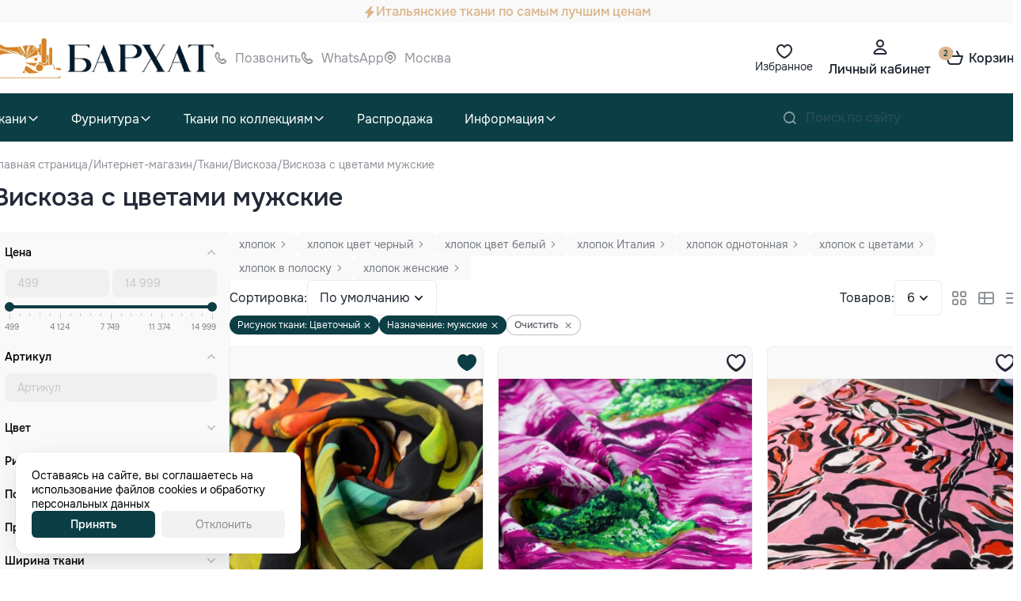

--- FILE ---
content_type: text/html; charset=utf-8
request_url: https://barhat-tkani.ru/shop/tkani/viskoza/s-tsvetami/muzhskie/
body_size: 16404
content:
<!DOCTYPE HTML><html lang="ru" prefix="og: https://ogp.me/ns#" class="is_safari"><head><title>Вискоза с цветами мужские | Купить ткани в интернет-магазине</title><meta name="description" content="В нашем магазине можно купить Вискоза с цветами мужские по самым лучшим ценам | Большой выбор тканей оптом и в розницу ✅ Доставка по всей России ✅ Доступные цены."><meta name="keywords" content=""><meta charset="utf-8"><meta name="author" content="https://barhat-tkani.ru"><meta name="viewport" content="width=device-width, initial-scale=1.0"><meta name="format-detection" content="telephone=no"><meta name="theme-color" content="#FFF"><link rel="icon" href="/files_dynamic/client/userfls/images/a533d8706f/10/5bb7e4/42785_120.png" type="image/png"><link rel="apple-touch-icon" href="/files_dynamic/client/userfls/images/a533d8706f/10/85cede/42787_180.png"><link rel="manifest" href="/smink/published/manifest/?bg_color=#FFF"><link rel="canonical" href="https://barhat-tkani.ru/shop/tkani/viskoza/s-tsvetami/muzhskie/"><link href="/cache/client/css/0_98f95136e5dc80a7258231d1471f3526.css" rel="stylesheet" type="text/css"><link href="/cache/client/css/236_b25c2ac3411d791e3578085dd536319f.css" rel="stylesheet" type="text/css"><style>@font-face{font-display: swap;font-family: regular;src: url(/client/files_static/css/fonts/smink-regular.woff2);}@font-face{font-display: swap;font-family: bold;src: url(/client/files_static/css/fonts/smink-bold.woff2);}@font-face{font-display: swap;font-family: smink;src: url(/client/files_static/css/fonts/icons/smink.woff2);}:root{--c_10: 34, 41, 54;--c_11: 12, 62, 69;--c_12: 255, 255, 255;--c_13: 249, 249, 249;--c_15: 219, 183, 142;--c_16: 93, 189, 84;--c_18: 224, 83, 83;--c_19: 250, 250, 250;}</style><script>if(localStorage.getItem("referer_old")){var document_referer_old = localStorage.getItem("referer_old");Object.defineProperty(document, "referrer", {get: function(){return document_referer_old;}});localStorage.removeItem("referer_old");}</script><meta property="og:type" content="website"><meta property="og:site_name" content="Barhat-tkani"><meta property="og:title" content="Вискоза с цветами мужские | Купить ткани в интернет-магазине"><meta property="og:image" content="https://barhat-tkani.ru/files_dynamic/client/userfls/images/a533d8706f/10/7e1524/42788_512.png"><meta property="og:description" content="В нашем магазине можно купить Вискоза с цветами мужские по самым лучшим ценам | Большой выбор тканей оптом и в розницу ✅ Доставка по всей России ✅ Доступные цены."><meta property="og:locale" content="ru_RU"><meta property="og:url" content="https://barhat-tkani.ru/shop/tkani/viskoza/s-tsvetami/muzhskie/"><script type="application/ld+json">{"@context":"https://schema.org/","@graph":[{"@type":"Organization","@id":"https://barhat-tkani.ru/#org","name":"Barhat-tkani","url":"https://barhat-tkani.ru","telephone":"","email":"shop@barhat-tkani.ru","address":{"@type":"PostalAddress","addressCountry":"RU","addressLocality":"Москва","streetAddress":""},"logo":"https://barhat-tkani.ru/files_dynamic/client/userfls/images/a533d8706f/10/f78c78/42786_144.png"},{"@type":"WebSite","@id":"https://barhat-tkani.ru/#website","url":"https://barhat-tkani.ru","name":"Barhat-tkani","description":"В нашем магазине можно купить Вискоза с цветами мужские по самым лучшим ценам | Большой выбор тканей оптом и в розницу ✅ Доставка по всей России ✅ Доступные цены.","inLanguage":"ru-RU","publisher":{"@id":"https://barhat-tkani.ru/#org"}},{"@type":"WebPage","@id":"https://barhat-tkani.ru/shop/tkani/viskoza/s-tsvetami/muzhskie/#webpage","url":"https://barhat-tkani.ru/shop/tkani/viskoza/s-tsvetami/muzhskie/","name":"Вискоза с цветами мужские | Купить ткани в интернет-магазине","description":"В нашем магазине можно купить Вискоза с цветами мужские по самым лучшим ценам | Большой выбор тканей оптом и в розницу ✅ Доставка по всей России ✅ Доступные цены.","inLanguage":"ru-RU","isPartOf":{"@id":"https://barhat-tkani.ru/#website"},"about":{"@id":"https://barhat-tkani.ru/#org"},"dateModified":"2023-08-19T12:50:07+03:00","breadcrumb":{"@id":"https://barhat-tkani.ru/#breadcrumbs"}},{"@type":"BreadcrumbList","@id":"https://barhat-tkani.ru/#breadcrumbs","itemListElement":[{"@type":"ListItem","position":1,"name":"Главная страница","item":"/"},{"@type":"ListItem","position":2,"name":"Интернет-магазин","item":"https://barhat-tkani.ru/shop/"},{"@type":"ListItem","position":3,"name":"Ткани","item":"https://barhat-tkani.ru/shop/tkani/"},{"@type":"ListItem","position":4,"name":"Вискоза","item":"https://barhat-tkani.ru/shop/tkani/viskoza/"},{"@type":"ListItem","position":5,"name":"Вискоза с цветами мужские","item":"https://barhat-tkani.ru/shop/tkani/viskoza/s-tsvetami/muzhskie/"}]},{"@type":"SiteNavigationElement","@id":"https://barhat-tkani.ru/#menu-2","name":"Шапка / Телефон","hasPart":[{"@type":"WebPage","@id":"https://barhat-tkani.ru/shop/tkani/#webpage","name":"Ткани","url":"https://barhat-tkani.ru/shop/tkani/"},{"@type":"WebPage","@id":"https://barhat-tkani.ru/shop/tkani/atlas-satin/#webpage","name":"Атлас","url":"https://barhat-tkani.ru/shop/tkani/atlas-satin/"},{"@type":"WebPage","@id":"https://barhat-tkani.ru/shop/tkani/barkhat/#webpage","name":"Бархат","url":"https://barhat-tkani.ru/shop/tkani/barkhat/"},{"@type":"WebPage","@id":"https://barhat-tkani.ru/shop/tkani/batist/#webpage","name":"Батист","url":"https://barhat-tkani.ru/shop/tkani/batist/"},{"@type":"WebPage","@id":"https://barhat-tkani.ru/shop/tkani/viskoza/#webpage","name":"Вискоза","url":"https://barhat-tkani.ru/shop/tkani/viskoza/"},{"@type":"WebPage","@id":"https://barhat-tkani.ru/shop/tkani/dzhins/#webpage","name":"Джинсовая ткань","url":"https://barhat-tkani.ru/shop/tkani/dzhins/"},{"@type":"WebPage","@id":"https://barhat-tkani.ru/shop/tkani/khlopok-ssha-koreya/khlopok-koreya/#webpage","name":"Для рукоделия","url":"https://barhat-tkani.ru/shop/tkani/khlopok-ssha-koreya/khlopok-koreya/"},{"@type":"WebPage","@id":"https://barhat-tkani.ru/shop/tkani/zhakkard/#webpage","name":"Жаккард","url":"https://barhat-tkani.ru/shop/tkani/zhakkard/"},{"@type":"WebPage","@id":"https://barhat-tkani.ru/shop/tkani/kadi/#webpage","name":"Кади","url":"https://barhat-tkani.ru/shop/tkani/kadi/"},{"@type":"WebPage","@id":"https://barhat-tkani.ru/shop/tkani/kostumniye/#webpage","name":"Костюмные ткани","url":"https://barhat-tkani.ru/shop/tkani/kostumniye/"},{"@type":"WebPage","@id":"https://barhat-tkani.ru/shop/tkani/kozha/#webpage","name":"Кожа, мех","url":"https://barhat-tkani.ru/shop/tkani/kozha/"},{"@type":"WebPage","@id":"https://barhat-tkani.ru/shop/tkani/krep/#webpage","name":"Креп","url":"https://barhat-tkani.ru/shop/tkani/krep/"},{"@type":"WebPage","@id":"https://barhat-tkani.ru/shop/tkani/kruzevo/#webpage","name":"Кружево, сетка","url":"https://barhat-tkani.ru/shop/tkani/kruzevo/"},{"@type":"WebPage","@id":"https://barhat-tkani.ru/shop/tkani/plashchevka/#webpage","name":"Курточные ткани","url":"https://barhat-tkani.ru/shop/tkani/plashchevka/"},{"@type":"WebPage","@id":"https://barhat-tkani.ru/shop/tkani/len/#webpage","name":"Лен","url":"https://barhat-tkani.ru/shop/tkani/len/"},{"@type":"WebPage","@id":"https://barhat-tkani.ru/shop/tkani/neopren/#webpage","name":"Неопрен","url":"https://barhat-tkani.ru/shop/tkani/neopren/"},{"@type":"WebPage","@id":"https://barhat-tkani.ru/shop/tkani/organza/#webpage","name":"Органза","url":"https://barhat-tkani.ru/shop/tkani/organza/"},{"@type":"WebPage","@id":"https://barhat-tkani.ru/shop/tkani/paltovye/#webpage","name":"Пальтовые ткани","url":"https://barhat-tkani.ru/shop/tkani/paltovye/"},{"@type":"WebPage","@id":"https://barhat-tkani.ru/shop/tkani/platelnye/#webpage","name":"Плательные ткани","url":"https://barhat-tkani.ru/shop/tkani/platelnye/"},{"@type":"WebPage","@id":"https://barhat-tkani.ru/shop/tkani167/pechvork/#webpage","name":"Пэчворк","url":"https://barhat-tkani.ru/shop/tkani167/pechvork/"},{"@type":"WebPage","@id":"https://barhat-tkani.ru/shop/tkani/podkladochnye/#webpage","name":"Подкладочные ткани","url":"https://barhat-tkani.ru/shop/tkani/podkladochnye/"},{"@type":"WebPage","@id":"https://barhat-tkani.ru/shop/tkani/sorochechnye/#webpage","name":"Рубашечные ткани","url":"https://barhat-tkani.ru/shop/tkani/sorochechnye/"},{"@type":"WebPage","@id":"https://barhat-tkani.ru/shop/satin/#webpage","name":"Сатин","url":"https://barhat-tkani.ru/shop/satin/"},{"@type":"WebPage","@id":"https://barhat-tkani.ru/shop/tkani/tvid/#webpage","name":"Твид","url":"https://barhat-tkani.ru/shop/tkani/tvid/"},{"@type":"WebPage","@id":"https://barhat-tkani.ru/shop/tkani/trikotazh/#webpage","name":"Трикотаж","url":"https://barhat-tkani.ru/shop/tkani/trikotazh/"},{"@type":"WebPage","@id":"https://barhat-tkani.ru/shop/tkani/trikotazh/futer/#webpage","name":"Футер","url":"https://barhat-tkani.ru/shop/tkani/trikotazh/futer/"},{"@type":"WebPage","@id":"https://barhat-tkani.ru/shop/tkani/khlopok/#webpage","name":"Хлопок","url":"https://barhat-tkani.ru/shop/tkani/khlopok/"},{"@type":"WebPage","@id":"https://barhat-tkani.ru/shop/tkani/shelk43/#webpage","name":"Шелк","url":"https://barhat-tkani.ru/shop/tkani/shelk43/"},{"@type":"WebPage","@id":"https://barhat-tkani.ru/shop/tkani/sherst/#webpage","name":"Шерсть","url":"https://barhat-tkani.ru/shop/tkani/sherst/"},{"@type":"WebPage","@id":"https://barhat-tkani.ru/shop/tkani/shifon/#webpage","name":"Шифон","url":"https://barhat-tkani.ru/shop/tkani/shifon/"},{"@type":"WebPage","@id":"https://barhat-tkani.ru/shop/tkani/shtapel/#webpage","name":"Штапель","url":"https://barhat-tkani.ru/shop/tkani/shtapel/"},{"@type":"WebPage","@id":"https://barhat-tkani.ru/shop/furnitura/#webpage","name":"Фурнитура","url":"https://barhat-tkani.ru/shop/furnitura/"},{"@type":"WebPage","@id":"https://barhat-tkani.ru/shop/furnitura/belevaya-furnitura/#webpage","name":"Бельевая фурнитура","url":"https://barhat-tkani.ru/shop/furnitura/belevaya-furnitura/"},{"@type":"WebPage","@id":"https://barhat-tkani.ru/shop/furnitura/businy/#webpage","name":"Бусины","url":"https://barhat-tkani.ru/shop/furnitura/businy/"},{"@type":"WebPage","@id":"https://barhat-tkani.ru/shop/furnitura/dlya-igrushek/#webpage","name":"Для игрушек","url":"https://barhat-tkani.ru/shop/furnitura/dlya-igrushek/"},{"@type":"WebPage","@id":"https://barhat-tkani.ru/shop/furnitura/igly/#webpage","name":"Иглы","url":"https://barhat-tkani.ru/shop/furnitura/igly/"},{"@type":"WebPage","@id":"https://barhat-tkani.ru/shop/furnitura47/igly/bulavki/#webpage","name":"Булавки","url":"https://barhat-tkani.ru/shop/furnitura47/igly/bulavki/"},{"@type":"WebPage","@id":"https://barhat-tkani.ru/shop/furnitura47/igly/dlya-shveynykh-mashin/#webpage","name":"Для швейных машин","url":"https://barhat-tkani.ru/shop/furnitura47/igly/dlya-shveynykh-mashin/"},{"@type":"WebPage","@id":"https://barhat-tkani.ru/shop/furnitura47/igly/ruchnye-igly/#webpage","name":"Ручные иглы","url":"https://barhat-tkani.ru/shop/furnitura47/igly/ruchnye-igly/"},{"@type":"WebPage","@id":"https://barhat-tkani.ru/shop/furnitura47/kant-shnur/#webpage","name":"Кант, шнур","url":"https://barhat-tkani.ru/shop/furnitura47/kant-shnur/"},{"@type":"WebPage","@id":"https://barhat-tkani.ru/shop/furnitura47/kleevye/#webpage","name":"Клеевые","url":"https://barhat-tkani.ru/shop/furnitura47/kleevye/"},{"@type":"WebPage","@id":"https://barhat-tkani.ru/shop/furnitura47/pugovitsy-knopki/knopki/#webpage","name":"Кнопки","url":"https://barhat-tkani.ru/shop/furnitura47/pugovitsy-knopki/knopki/"},{"@type":"WebPage","@id":"https://barhat-tkani.ru/shop/furnitura/kosaya-beyka/#webpage","name":"Косая бейка","url":"https://barhat-tkani.ru/shop/furnitura/kosaya-beyka/"},{"@type":"WebPage","@id":"https://barhat-tkani.ru/shop/furnitura/kruzhevo/#webpage","name":"Кружево","url":"https://barhat-tkani.ru/shop/furnitura/kruzhevo/"},{"@type":"WebPage","@id":"https://barhat-tkani.ru/shop/furnitura/kruzhevo/khlopok/streychevoe/#webpage","name":"Стрейчевое","url":"https://barhat-tkani.ru/shop/furnitura/kruzhevo/khlopok/streychevoe/"},{"@type":"WebPage","@id":"https://barhat-tkani.ru/shop/furnitura/kruzhevo/khlopok/#webpage","name":"Хлопок","url":"https://barhat-tkani.ru/shop/furnitura/kruzhevo/khlopok/"},{"@type":"WebPage","@id":"https://barhat-tkani.ru/shop/furnitura/kruzhevo/prochie-kruzheva/#webpage","name":"Прочие кружева","url":"https://barhat-tkani.ru/shop/furnitura/kruzhevo/prochie-kruzheva/"},{"@type":"WebPage","@id":"https://barhat-tkani.ru/shop/furnitura/kruzhevo/shantili/#webpage","name":"Шантильи","url":"https://barhat-tkani.ru/shop/furnitura/kruzhevo/shantili/"},{"@type":"WebPage","@id":"https://barhat-tkani.ru/shop/furnitura/lenty-tesma/#webpage","name":"Ленты, тесьма","url":"https://barhat-tkani.ru/shop/furnitura/lenty-tesma/"},{"@type":"WebPage","@id":"https://barhat-tkani.ru/shop/furnitura/tesma/#webpage","name":"Тесьма","url":"https://barhat-tkani.ru/shop/furnitura/tesma/"},{"@type":"WebPage","@id":"https://barhat-tkani.ru/shop/furnitura47/lenty-tesma/atlasnye-lenty/#webpage","name":"Атласные ленты","url":"https://barhat-tkani.ru/shop/furnitura47/lenty-tesma/atlasnye-lenty/"},{"@type":"WebPage","@id":"https://barhat-tkani.ru/shop/furnitura47/lenty-tesma/otdelochnye-lenty/#webpage","name":"Отделочные ленты","url":"https://barhat-tkani.ru/shop/furnitura47/lenty-tesma/otdelochnye-lenty/"},{"@type":"WebPage","@id":"https://barhat-tkani.ru/shop/furnitura47/lenty-tesma/repsovye-lenty/#webpage","name":"Репсовые ленты","url":"https://barhat-tkani.ru/shop/furnitura47/lenty-tesma/repsovye-lenty/"},{"@type":"WebPage","@id":"https://barhat-tkani.ru/shop/furnitura/lenty-tesma/lampasy/#webpage","name":"Лампасы","url":"https://barhat-tkani.ru/shop/furnitura/lenty-tesma/lampasy/"},{"@type":"WebPage","@id":"https://barhat-tkani.ru/shop/furnitura/molnii/#webpage","name":"Молнии","url":"https://barhat-tkani.ru/shop/furnitura/molnii/"},{"@type":"WebPage","@id":"https://barhat-tkani.ru/shop/furnitura/molnii/begunki/#webpage","name":"Бегунки","url":"https://barhat-tkani.ru/shop/furnitura/molnii/begunki/"},{"@type":"WebPage","@id":"https://barhat-tkani.ru/shop/furnitura/molnii/molnii-metallicheskie/#webpage","name":"Молнии металлические","url":"https://barhat-tkani.ru/shop/furnitura/molnii/molnii-metallicheskie/"},{"@type":"WebPage","@id":"https://barhat-tkani.ru/shop/furnitura/molnii/molnii-spirad/#webpage","name":"Молнии спираль","url":"https://barhat-tkani.ru/shop/furnitura/molnii/molnii-spirad/"},{"@type":"WebPage","@id":"https://barhat-tkani.ru/shop/furnitura/molnii/molnii-traktor/#webpage","name":"Молнии трактор","url":"https://barhat-tkani.ru/shop/furnitura/molnii/molnii-traktor/"},{"@type":"WebPage","@id":"https://barhat-tkani.ru/shop/furnitura/molnii/potaynye-molnii/#webpage","name":"Потайные молнии","url":"https://barhat-tkani.ru/shop/furnitura/molnii/potaynye-molnii/"},{"@type":"WebPage","@id":"https://barhat-tkani.ru/shop/furnitura/nitki/#webpage","name":"Нитки","url":"https://barhat-tkani.ru/shop/furnitura/nitki/"},{"@type":"WebPage","@id":"https://barhat-tkani.ru/shop/furnitura/prinadlezhnosti/#webpage","name":"Принадлежности","url":"https://barhat-tkani.ru/shop/furnitura/prinadlezhnosti/"},{"@type":"WebPage","@id":"https://barhat-tkani.ru/shop/furnitura/prinadlezhnosti/nozhnitsy/#webpage","name":"Ножницы","url":"https://barhat-tkani.ru/shop/furnitura/prinadlezhnosti/nozhnitsy/"},{"@type":"WebPage","@id":"https://barhat-tkani.ru/shop/furnitura47/pugovitsy-knopki/pugovitsy/#webpage","name":"Пуговицы","url":"https://barhat-tkani.ru/shop/furnitura47/pugovitsy-knopki/pugovitsy/"},{"@type":"WebPage","@id":"https://barhat-tkani.ru/shop/furnitura47/rezinki/#webpage","name":"Резинки","url":"https://barhat-tkani.ru/shop/furnitura47/rezinki/"},{"@type":"WebPage","@id":"https://barhat-tkani.ru/shop/furnitura/tekhnicheskie-lenty/#webpage","name":"Технические ленты","url":"https://barhat-tkani.ru/shop/furnitura/tekhnicheskie-lenty/"},{"@type":"WebPage","@id":"https://barhat-tkani.ru/shop/furnitura/furnitura-dlya-odezhdy/#webpage","name":"Фурнитура для одежды","url":"https://barhat-tkani.ru/shop/furnitura/furnitura-dlya-odezhdy/"},{"@type":"WebPage","@id":"https://barhat-tkani.ru/shop/furnitura/furnitura-dlya-odezhdy/polukoltsa/#webpage","name":"Полукольца","url":"https://barhat-tkani.ru/shop/furnitura/furnitura-dlya-odezhdy/polukoltsa/"},{"@type":"WebPage","@id":"https://barhat-tkani.ru/shop/furnitura/furnitura-dlya-odezhdy/pryazhki/#webpage","name":"Пряжки","url":"https://barhat-tkani.ru/shop/furnitura/furnitura-dlya-odezhdy/pryazhki/"},{"@type":"WebPage","@id":"https://barhat-tkani.ru/shop/furnitura/furnitura-dlya-odezhdy/podplechniki/#webpage","name":"Подплечники","url":"https://barhat-tkani.ru/shop/furnitura/furnitura-dlya-odezhdy/podplechniki/"},{"@type":"WebPage","@id":"https://barhat-tkani.ru/shop/furnitura/furnitura-dlya-odezhdy/dekorativniye-elementi/#webpage","name":"Декоративные элементы","url":"https://barhat-tkani.ru/shop/furnitura/furnitura-dlya-odezhdy/dekorativniye-elementi/"},{"@type":"WebPage","@id":"https://barhat-tkani.ru/shop/furnitura/furnitura-dlya-odezhdy/applikatsii/termoapplikatsii/#webpage","name":"Термоаппликации","url":"https://barhat-tkani.ru/shop/furnitura/furnitura-dlya-odezhdy/applikatsii/termoapplikatsii/"},{"@type":"WebPage","@id":"https://barhat-tkani.ru/shop/furnitura/furnitura-dlya-odezhdy/vorotniki/#webpage","name":"Воротники","url":"https://barhat-tkani.ru/shop/furnitura/furnitura-dlya-odezhdy/vorotniki/"},{"@type":"WebPage","@id":"https://barhat-tkani.ru/shop/furnitura/furnitura-dlya-odezhdy/kryuchki/#webpage","name":"Крючки","url":"https://barhat-tkani.ru/shop/furnitura/furnitura-dlya-odezhdy/kryuchki/"},{"@type":"WebPage","@id":"https://barhat-tkani.ru/shop/furnitura/furnitura-dlya-odezhdy/nakonechniki-stopory/#webpage","name":"Наконечники, стопоры","url":"https://barhat-tkani.ru/shop/furnitura/furnitura-dlya-odezhdy/nakonechniki-stopory/"},{"@type":"WebPage","@id":"https://barhat-tkani.ru/shop/tkani-po-kollektsiyam/#webpage","name":"Ткани по коллекциям","url":"https://barhat-tkani.ru/shop/tkani-po-kollektsiyam/"},{"@type":"WebPage","@id":"https://barhat-tkani.ru/shop/tkani-po-kollektsiyam/tsvetochnye-mechty/#webpage","name":"Цветочные мечты","url":"https://barhat-tkani.ru/shop/tkani-po-kollektsiyam/tsvetochnye-mechty/"},{"@type":"WebPage","@id":"https://barhat-tkani.ru/shop/tkani-po-kollektsiyam/neveroyatnaya-poloska/#webpage","name":"Невероятная полоска","url":"https://barhat-tkani.ru/shop/tkani-po-kollektsiyam/neveroyatnaya-poloska/"},{"@type":"WebPage","@id":"https://barhat-tkani.ru/shop/tkani-po-kollektsiyam/aktualnaya-kletka/#webpage","name":"Актуальная клетка","url":"https://barhat-tkani.ru/shop/tkani-po-kollektsiyam/aktualnaya-kletka/"},{"@type":"WebPage","@id":"https://barhat-tkani.ru/shop/tkani-po-kollektsiyam/tkani-s-lyureksom/#webpage","name":"Ткани с люрексом","url":"https://barhat-tkani.ru/shop/tkani-po-kollektsiyam/tkani-s-lyureksom/"},{"@type":"WebPage","@id":"https://barhat-tkani.ru/shop/tkani-po-kollektsiyam/prazdnichnye-tkani/#webpage","name":"Праздничные ткани","url":"https://barhat-tkani.ru/shop/tkani-po-kollektsiyam/prazdnichnye-tkani/"},{"@type":"WebPage","@id":"https://barhat-tkani.ru/shop/rasprodazha/#webpage","name":"Распродажа","url":"https://barhat-tkani.ru/shop/rasprodazha/"},{"@type":"WebPage","@id":"https://barhat-tkani.ru/news/#webpage","name":"Блог","url":"https://barhat-tkani.ru/news/"},{"@type":"WebPage","@id":"https://barhat-tkani.ru/kontakty/#webpage","name":"Контакты","url":"https://barhat-tkani.ru/kontakty/"},{"@type":"WebPage","@id":"https://barhat-tkani.ru/o-magazine/#webpage","name":"О магазине","url":"https://barhat-tkani.ru/o-magazine/"},{"@type":"WebPage","@id":"https://barhat-tkani.ru/dostavka/#webpage","name":"Доставка","url":"https://barhat-tkani.ru/dostavka/"},{"@type":"WebPage","@id":"https://barhat-tkani.ru/dostavka-i-oplata/#webpage","name":"Оплата","url":"https://barhat-tkani.ru/dostavka-i-oplata/"},{"@type":"WebPage","@id":"https://barhat-tkani.ru/tkani-optom/#webpage","name":"Оптовикам","url":"https://barhat-tkani.ru/tkani-optom/"},{"@type":"WebPage","@id":"https://barhat-tkani.ru/akcii-i-skidki/#webpage","name":"Акции и скидки","url":"https://barhat-tkani.ru/akcii-i-skidki/"}]},{"@type":"SiteNavigationElement","@id":"https://barhat-tkani.ru/#menu-3","name":"Подвал / Категории","hasPart":[{"@type":"WebPage","@id":"https://barhat-tkani.ru/shop/tkani/#webpage","name":"Ткани","url":"https://barhat-tkani.ru/shop/tkani/"},{"@type":"WebPage","@id":"https://barhat-tkani.ru/shop/furnitura/#webpage","name":"Фурнитура","url":"https://barhat-tkani.ru/shop/furnitura/"},{"@type":"WebPage","@id":"https://barhat-tkani.ru/shop/tkani-po-kollektsiyam/#webpage","name":"Ткани по коллекциям","url":"https://barhat-tkani.ru/shop/tkani-po-kollektsiyam/"},{"@type":"WebPage","@id":"https://barhat-tkani.ru/shop/shveynoe-oborudovanie/#webpage","name":"Швейное оборудование","url":"https://barhat-tkani.ru/shop/shveynoe-oborudovanie/"},{"@type":"WebPage","@id":"https://barhat-tkani.ru/shop/rasprodazha/#webpage","name":"Распродажа","url":"https://barhat-tkani.ru/shop/rasprodazha/"}]},{"@type":"SiteNavigationElement","@id":"https://barhat-tkani.ru/#menu-4","name":"Подвал / Информация","hasPart":[{"@type":"WebPage","@id":"https://barhat-tkani.ru/news/#webpage","name":"БЛОГ","url":"https://barhat-tkani.ru/news/"},{"@type":"WebPage","@id":"https://barhat-tkani.ru/kontakty/#webpage","name":"Контакты","url":"https://barhat-tkani.ru/kontakty/"},{"@type":"WebPage","@id":"https://barhat-tkani.ru/o-magazine/#webpage","name":"О магазине","url":"https://barhat-tkani.ru/o-magazine/"},{"@type":"WebPage","@id":"https://barhat-tkani.ru/dostavka/#webpage","name":"Доставка","url":"https://barhat-tkani.ru/dostavka/"},{"@type":"WebPage","@id":"https://barhat-tkani.ru/dostavka-i-oplata/#webpage","name":"Оплата","url":"https://barhat-tkani.ru/dostavka-i-oplata/"},{"@type":"WebPage","@id":"https://barhat-tkani.ru/tkani-optom/#webpage","name":"Оптовикам","url":"https://barhat-tkani.ru/tkani-optom/"},{"@type":"WebPage","@id":"https://barhat-tkani.ru/akcii-i-skidki/#webpage","name":"Акции и скидки","url":"https://barhat-tkani.ru/akcii-i-skidki/"}]},{"@type":"SiteNavigationElement","@id":"https://barhat-tkani.ru/#menu-5","name":"Подвал / Нижнее меню","hasPart":[{"@type":"WebPage","@id":"https://barhat-tkani.ru/privacy/#webpage","name":"Обработка персональных данных","url":"https://barhat-tkani.ru/privacy/"}]}]}</script><!-- Top.Mail.Ru counter -->
<script type="text/javascript">
var _tmr = window._tmr || (window._tmr = []);
_tmr.push({id: "3464882", type: "pageView", start: (new Date()).getTime()});
(function (d, w, id) {
  if (d.getElementById(id)) return;
  var ts = d.createElement("script"); ts.type = "text/javascript"; ts.async = true; ts.id = id;
  ts.src = "https://top-fwz1.mail.ru/js/code.js";
  var f = function () {var s = d.getElementsByTagName("script")[0]; s.parentNode.insertBefore(ts, s);};
  if (w.opera == "[object Opera]") { d.addEventListener("DOMContentLoaded", f, false); } else { f(); }
})(document, window, "tmr-code");
</script>
<noscript><div><img src="https://top-fwz1.mail.ru/counter?id=3464882;js=na" style="position:absolute;left:-9999px;" alt="Top.Mail.Ru" /></div></noscript>
<!-- /Top.Mail.Ru counter -->

<meta name="yandex-verification" content="958fd6e1a37c86f8" /></head><body><template id="__json_language">{"Закрыть":"Закрыть","Возникла ошибка":"Возникла ошибка","Данное изображение уже присутствует в блоке":"Данное изображение уже присутствует в блоке","Можно добавить не более 5 файлов":"Можно добавить не более 5 файлов","Не выбрано":"Не выбрано","Поле обязательно для заполнения":"Поле обязательно для заполнения"}</template><template id="__json_variables">{"no_page_reload":true,"auth":false,"list":true,"constructor_preview":false,"adm":false,"http_accept":"text/html,application/xhtml+xml,application/xml;q=0.9,image/webp,image/apng,*/*;q=0.8,application/signed-exchange;v=b3;q=0.9","smink_domain":false,"subdomain_integraion_active":true,"element":"commerce_combined_product","element_rel":"1201","currency_name":"руб.","currency_splice":"&nbsp;","currency_position":"after","cart_link":"https://barhat-tkani.ru/shop/cart/","location_auto_detect":"1","dfc":"0"}</template><div  class="g-686"><div class="w w-1191 __js_element-fixed" data-scroll-top="240"><div class="w-s-layout structural-parent"><div  class="g-727"><div  class="g-728"><div  class="g-729"><div class="w w-1645"><a href="https://barhat-tkani.ru/" class="display-block"><img src="/files_dynamic/client/userfls/images/generation/constructor/10/webp/42784_logotip-sait.webp" class="w-s-image" alt="Вискоза с цветами мужские"></a></div><div class="w w-1646"><a href="tel:88003003957" class="btn w-s-text w-s-background w-s-icon icon-phone">8(800)300-39-57</a></div><div class="w w-1647"><a href="https://wa.me/79667791166" class="btn w-s-text w-s-background w-s-icon icon-logo-whatsapp">WhatsApp</a></div></div><div  class="g-1278"><div class="w w-2353"><a href="https://barhat-tkani.ru/shop/wishlist/" class="btn w-s-text w-s-background w-s-icon icon-heart">Избранное</a></div><div class="w w-2352"><div  class="g-1277-2352 __js_client-parent __js_modal-trigger pointer" data-modal-direction="bottom" data-modal-align="right" data-modal-custom="true"><div class="w w-2349"><div class="btn w-s-text w-s-background w-s-icon icon-person">Личный кабинет</div></div></div><template id="client-modal"><p class="client-modal-title margin-bottom-12">Личный кабинет</p><div class="__js_client-auth-parent"><div class="grid-1 grid-gap-8"><div class="__js_field-parent field-parent grid-1 grid-gap-4 input-default _text"><input class="f-input __js_client-auth-login" type="text" name="Электронная почта" value="" placeholder="example@smink.ru"></div><div class="__js_field-parent field-parent grid-1 grid-gap-4 input-default _password"><input class="f-input __js_client-auth-password" type="password" name="Пароль" value="" placeholder="•••••••••••"></div></div><p class="client-error __js_client-error" style="display: none;"></p><div class="margin-top-16 client-btn client-auth __js_client-auth">Войти</div><a href="https://barhat-tkani.ru/registration/" class="margin-top-12 client-registration">Зарегистрироваться</a><div class="margin-top-16 __js_client-reminding-show client-reminding">Восстановить пароль</div></div><div class="__js_client-reminding-parent" style="display: none;"><div class="__js_field-parent field-parent grid-1 grid-gap-4 input-default _text"><input class="f-input __js_client-reminding-login" type="text" name="Электронная почта" value="" placeholder="example@smink.ru"></div><p class="client-error __js_client-error" style="display: none;"></p><div class="client-btn margin-top-16 __js_client-reminding">Восстановить пароль</div><div class="__js_client-reminding-cancel client-reminding margin-top-16 icon-arrowLeft flex-center">Вернуться ко входу</div></div></template></div><div class="w w-1276"><div  class="g-873-1276 __js_cart-block pointer" data-cart-href="https://barhat-tkani.ru/shop/cart/"><div class="w w-1541"><div class="btn w-s-text w-s-background w-s-icon icon-shoppingbasket">Корзина</div></div><div  class="g-874-1276 __js_cart-block-empty-hide"><div class="w w-1542"><p class="w-s-text __js_cart-count">2</p></div></div></div></div></div></div></div></div></div><div class="w w-1188"><header class="w-s-layout structural-parent"><div  class="g-699"><a href="https://barhat-tkani.ru/clauses/darim-besplatnuyu-dostavku/"  class="g-700"><div class="w w-1600"><i class="icon-lightning-fill w-s-background w-s-icon"></i></div><div class="w w-1599"><p class="w-s-text">Итальянские ткани по самым лучшим ценам</p></div></a><div  class="g-702"><div  class="g-916"><div class="w w-1603"><a href="https://barhat-tkani.ru/" class="display-block"><img src="/files_dynamic/client/userfls/images/generation/constructor/10/webp/42784_logotip-sait.webp" class="w-s-image" alt="Вискоза с цветами мужские"></a></div><div class="w w-1602"><a href="tel:88003003957" class="btn w-s-text w-s-background w-s-icon icon-phone">Позвонить </a></div><div class="w w-1614"><a href="https://wa.me/79667791166" target="_blank" class="btn w-s-text w-s-background w-s-icon icon-phone">WhatsApp</a></div><div class="w w-1987"><div  class="g-1134-1987 __js_geolocation-parent __js_modal-trigger pointer" data-modal-custom="true" data-auto-show="0"><div class="w w-1986"><div class="btn w-s-text w-s-background w-s-icon icon-mappin">Москва</div></div></div><template id="geolocation-modal"><div class="padding-20"><p class="geolocation-modal-title">«Москва» – вы тут?</p><div class="margin-top-20 grid-2 grid-gap-12"><div class="geolocation-modal-btn __js_geolocation-modal-btn-accept geolocation-modal-btn-accept icon-checkmark">Да</div><div class="geolocation-modal-btn __js_geolocation-modal-btn-decline geolocation-modal-btn-decline icon-crossmark">Нет</div></div></div><div class="__js_geolocation-modal-pick-city" style="display: none;"><div class="__js_field-parent field-parent grid-1 grid-gap-4 geolocation-modal-search-city input-default _text"><input class="f-input __js_geolocation-modal-search-city" type="text" name="Найти город" value="" placeholder="Введите ваш город"></div><div class="grid-1 grid-gap-2 margin-top-12 __js_geolocation-modal-city-parent geolocation-modal-city-parent"><div class="__js_geolocation-modal-city geolocation-modal-city" data-id="491422" data-name="Сочи" data-domain="https://barhat-tkani.ru/shop/tkani/viskoza/s-tsvetami/muzhskie/">Сочи</div><div class="__js_geolocation-modal-city geolocation-modal-city" data-id="498817" data-name="Санкт-Петербург" data-domain="https://barhat-tkani.ru/shop/tkani/viskoza/s-tsvetami/muzhskie/">Санкт-Петербург</div><div class="__js_geolocation-modal-city geolocation-modal-city" data-id="542420" data-name="Краснодар" data-domain="https://barhat-tkani.ru/shop/tkani/viskoza/s-tsvetami/muzhskie/">Краснодар</div><div class="__js_geolocation-modal-city geolocation-modal-city" data-id="1486209" data-name="Екатеринбург" data-domain="https://barhat-tkani.ru/shop/tkani/viskoza/s-tsvetami/muzhskie/">Екатеринбург</div><div class="__js_geolocation-modal-city geolocation-modal-city" data-id="520555" data-name="Нижний Новгород" data-domain="https://barhat-tkani.ru/shop/tkani/viskoza/s-tsvetami/muzhskie/">Нижний Новгород</div><div class="__js_geolocation-modal-city geolocation-modal-city" data-id="472045" data-name="Воронеж" data-domain="https://barhat-tkani.ru/shop/tkani/viskoza/s-tsvetami/muzhskie/">Воронеж</div></div></div><div class="grid-1 grid-gap-2 margin-top-12 __js_geolocation-modal-city-search-parent geolocation-modal-city-search-parent" style="display: none;"></div><div class="geolocation-modal-city __js_geolocation-modal-city-search-no-found" style="display: none;">По вашему запросу ничего не найдено</div></template></div></div><div  class="g-707"><div class="w w-1241"><a href="https://barhat-tkani.ru/shop/wishlist/" class="btn w-s-text w-s-background w-s-icon icon-heart">Избранное</a></div><div class="w w-2348"><div  class="g-1277-2348 __js_client-parent __js_modal-trigger pointer" data-modal-direction="bottom" data-modal-align="right" data-modal-custom="true"><div class="w w-2349"><div class="btn w-s-text w-s-background w-s-icon icon-person">Личный кабинет</div></div></div></div><div class="w w-1242"><div  class="g-873-1242 __js_cart-block pointer" data-cart-href="https://barhat-tkani.ru/shop/cart/"><div class="w w-1541"><div class="btn w-s-text w-s-background w-s-icon icon-shoppingbasket">Корзина</div></div><div  class="g-874-1242 __js_cart-block-empty-hide"><div class="w w-1542"><p class="w-s-text __js_cart-count">2</p></div></div></div></div></div></div><div  class="g-915"><div  class="g-708"><div class="w w-1616"><div class="w-s-layout __js_menu-parent __js_use-additional use-additional open-down menu-parent" data-menu-id="2" data-widget-id="1616" data-menu-child-items-configuration="187" data-menu-child-width="300"><div class="__js_menu-child-parent menu-child-parent"><div  class="g-880-1616" data-menu-item-id="24"><div class="w w-1551"><a href="https://barhat-tkani.ru/shop/tkani/" class="btn w-s-text w-s-background __js_element-name">Ткани</a></div><div class="w w-1617"><i class="icon-chevron-down w-s-background w-s-icon"></i></div></div><div class="menu-child-wrap"><div class="w-s-menu-child"><a href="https://barhat-tkani.ru/shop/tkani/atlas-satin/"  class="g-878-1616" data-menu-item-id="43" data-level="2"><div class="w w-1548"><div class="btn w-s-text w-s-background __js_element-name">Атлас</div></div></a><a href="https://barhat-tkani.ru/shop/tkani/barkhat/"  class="g-878-1616" data-menu-item-id="25" data-level="2"><div class="w w-1548"><div class="btn w-s-text w-s-background __js_element-name">Бархат</div></div></a><a href="https://barhat-tkani.ru/shop/tkani/batist/"  class="g-878-1616" data-menu-item-id="36" data-level="2"><div class="w w-1548"><div class="btn w-s-text w-s-background __js_element-name">Батист</div></div></a><a href="https://barhat-tkani.ru/shop/tkani/viskoza/"  class="g-878-1616" data-menu-item-id="49" data-level="2"><div class="w w-1548"><div class="btn w-s-text w-s-background __js_element-name">Вискоза</div></div></a><a href="https://barhat-tkani.ru/shop/tkani/dzhins/"  class="g-878-1616" data-menu-item-id="26" data-level="2"><div class="w w-1548"><div class="btn w-s-text w-s-background __js_element-name">Джинсовая ткань</div></div></a><a href="https://barhat-tkani.ru/shop/tkani/khlopok-ssha-koreya/khlopok-koreya/"  class="g-878-1616" data-menu-item-id="48" data-level="2"><div class="w w-1548"><div class="btn w-s-text w-s-background __js_element-name">Для рукоделия</div></div></a><a href="https://barhat-tkani.ru/shop/tkani/zhakkard/"  class="g-878-1616" data-menu-item-id="27" data-level="2"><div class="w w-1548"><div class="btn w-s-text w-s-background __js_element-name">Жаккард</div></div></a><a href="https://barhat-tkani.ru/shop/tkani/kadi/"  class="g-878-1616" data-menu-item-id="51" data-level="2"><div class="w w-1548"><div class="btn w-s-text w-s-background __js_element-name">Кади</div></div></a><a href="https://barhat-tkani.ru/shop/tkani/kostumniye/"  class="g-878-1616" data-menu-item-id="28" data-level="2"><div class="w w-1548"><div class="btn w-s-text w-s-background __js_element-name">Костюмные ткани</div></div></a><a href="https://barhat-tkani.ru/shop/tkani/kozha/"  class="g-878-1616" data-menu-item-id="29" data-level="2"><div class="w w-1548"><div class="btn w-s-text w-s-background __js_element-name">Кожа, мех</div></div></a><a href="https://barhat-tkani.ru/shop/tkani/krep/"  class="g-878-1616" data-menu-item-id="30" data-level="2"><div class="w w-1548"><div class="btn w-s-text w-s-background __js_element-name">Креп</div></div></a><a href="https://barhat-tkani.ru/shop/tkani/kruzevo/"  class="g-878-1616" data-menu-item-id="31" data-level="2"><div class="w w-1548"><div class="btn w-s-text w-s-background __js_element-name">Кружево, сетка</div></div></a><a href="https://barhat-tkani.ru/shop/tkani/plashchevka/"  class="g-878-1616" data-menu-item-id="32" data-level="2"><div class="w w-1548"><div class="btn w-s-text w-s-background __js_element-name">Курточные ткани</div></div></a><a href="https://barhat-tkani.ru/shop/tkani/len/"  class="g-878-1616" data-menu-item-id="33" data-level="2"><div class="w w-1548"><div class="btn w-s-text w-s-background __js_element-name">Лен</div></div></a><a href="https://barhat-tkani.ru/shop/tkani/neopren/"  class="g-878-1616" data-menu-item-id="34" data-level="2"><div class="w w-1548"><div class="btn w-s-text w-s-background __js_element-name">Неопрен</div></div></a><a href="https://barhat-tkani.ru/shop/tkani/organza/"  class="g-878-1616" data-menu-item-id="226" data-level="2"><div class="w w-1548"><div class="btn w-s-text w-s-background __js_element-name">Органза</div></div></a><a href="https://barhat-tkani.ru/shop/tkani/paltovye/"  class="g-878-1616" data-menu-item-id="228" data-level="2"><div class="w w-1548"><div class="btn w-s-text w-s-background __js_element-name">Пальтовые ткани</div></div></a><a href="https://barhat-tkani.ru/shop/tkani/platelnye/"  class="g-878-1616" data-menu-item-id="230" data-level="2"><div class="w w-1548"><div class="btn w-s-text w-s-background __js_element-name">Плательные ткани</div></div></a><a href="https://barhat-tkani.ru/shop/tkani167/pechvork/"  class="g-878-1616" data-menu-item-id="231" data-level="2"><div class="w w-1548"><div class="btn w-s-text w-s-background __js_element-name">Пэчворк</div></div></a><a href="https://barhat-tkani.ru/shop/tkani/podkladochnye/"  class="g-878-1616" data-menu-item-id="227" data-level="2"><div class="w w-1548"><div class="btn w-s-text w-s-background __js_element-name">Подкладочные ткани</div></div></a><a href="https://barhat-tkani.ru/shop/tkani/sorochechnye/"  class="g-878-1616" data-menu-item-id="229" data-level="2"><div class="w w-1548"><div class="btn w-s-text w-s-background __js_element-name">Рубашечные ткани</div></div></a><a href="https://barhat-tkani.ru/shop/satin/"  class="g-878-1616" data-menu-item-id="50" data-level="2"><div class="w w-1548"><div class="btn w-s-text w-s-background __js_element-name">Сатин</div></div></a><a href="https://barhat-tkani.ru/shop/tkani/tvid/"  class="g-878-1616" data-menu-item-id="53" data-level="2"><div class="w w-1548"><div class="btn w-s-text w-s-background __js_element-name">Твид</div></div></a><div class="__js_menu-child-parent menu-child-parent"><a href="https://barhat-tkani.ru/shop/tkani/trikotazh/"  class="g-878-1616" data-menu-item-id="40" data-level="2"><div class="w w-1548"><div class="btn w-s-text w-s-background __js_element-name">Трикотаж</div></div><div class="w w-1619"><i class="icon-chevron-right w-s-background w-s-icon"></i></div></a><div class="menu-child-wrap menu-child-open-side"><div class="w-s-menu-child"><a href="https://barhat-tkani.ru/shop/tkani/trikotazh/futer/"  class="g-878-1616" data-menu-item-id="41" data-level="3"><div class="w w-1548"><div class="btn w-s-text w-s-background __js_element-name">Футер</div></div></a></div></div></div><a href="https://barhat-tkani.ru/shop/tkani/khlopok/"  class="g-878-1616" data-menu-item-id="44" data-level="2"><div class="w w-1548"><div class="btn w-s-text w-s-background __js_element-name">Хлопок</div></div></a><a href="https://barhat-tkani.ru/shop/tkani/shelk43/"  class="g-878-1616" data-menu-item-id="47" data-level="2"><div class="w w-1548"><div class="btn w-s-text w-s-background __js_element-name">Шелк</div></div></a><a href="https://barhat-tkani.ru/shop/tkani/sherst/"  class="g-878-1616" data-menu-item-id="54" data-level="2"><div class="w w-1548"><div class="btn w-s-text w-s-background __js_element-name">Шерсть</div></div></a><a href="https://barhat-tkani.ru/shop/tkani/shifon/"  class="g-878-1616" data-menu-item-id="42" data-level="2"><div class="w w-1548"><div class="btn w-s-text w-s-background __js_element-name">Шифон</div></div></a><a href="https://barhat-tkani.ru/shop/tkani/shtapel/"  class="g-878-1616" data-menu-item-id="46" data-level="2"><div class="w w-1548"><div class="btn w-s-text w-s-background __js_element-name">Штапель</div></div></a></div></div></div><div class="__js_menu-child-parent menu-child-parent"><div  class="g-880-1616" data-menu-item-id="232"><div class="w w-1551"><a href="https://barhat-tkani.ru/shop/furnitura/" class="btn w-s-text w-s-background __js_element-name">Фурнитура</a></div><div class="w w-1617"><i class="icon-chevron-down w-s-background w-s-icon"></i></div></div><div class="menu-child-wrap"><div class="w-s-menu-child"><a href="https://barhat-tkani.ru/shop/furnitura/belevaya-furnitura/"  class="g-878-1616" data-menu-item-id="97" data-level="2"><div class="w w-1548"><div class="btn w-s-text w-s-background __js_element-name">Бельевая фурнитура</div></div></a><a href="https://barhat-tkani.ru/shop/furnitura/businy/"  class="g-878-1616" data-menu-item-id="86" data-level="2"><div class="w w-1548"><div class="btn w-s-text w-s-background __js_element-name">Бусины</div></div></a><a href="https://barhat-tkani.ru/shop/furnitura/dlya-igrushek/"  class="g-878-1616" data-menu-item-id="69" data-level="2"><div class="w w-1548"><div class="btn w-s-text w-s-background __js_element-name">Для игрушек</div></div></a><div class="__js_menu-child-parent menu-child-parent"><a href="https://barhat-tkani.ru/shop/furnitura/igly/"  class="g-878-1616" data-menu-item-id="87" data-level="2"><div class="w w-1548"><div class="btn w-s-text w-s-background __js_element-name">Иглы</div></div><div class="w w-1619"><i class="icon-chevron-right w-s-background w-s-icon"></i></div></a><div class="menu-child-wrap menu-child-open-side"><div class="w-s-menu-child"><a href="https://barhat-tkani.ru/shop/furnitura47/igly/bulavki/"  class="g-878-1616" data-menu-item-id="239" data-level="3"><div class="w w-1548"><div class="btn w-s-text w-s-background __js_element-name">Булавки</div></div></a><a href="https://barhat-tkani.ru/shop/furnitura47/igly/dlya-shveynykh-mashin/"  class="g-878-1616" data-menu-item-id="88" data-level="3"><div class="w w-1548"><div class="btn w-s-text w-s-background __js_element-name">Для швейных машин</div></div></a><a href="https://barhat-tkani.ru/shop/furnitura47/igly/ruchnye-igly/"  class="g-878-1616" data-menu-item-id="89" data-level="3"><div class="w w-1548"><div class="btn w-s-text w-s-background __js_element-name">Ручные иглы</div></div></a></div></div></div><a href="https://barhat-tkani.ru/shop/furnitura47/kant-shnur/"  class="g-878-1616" data-menu-item-id="234" data-level="2"><div class="w w-1548"><div class="btn w-s-text w-s-background __js_element-name">Кант, шнур</div></div></a><a href="https://barhat-tkani.ru/shop/furnitura47/kleevye/"  class="g-878-1616" data-menu-item-id="79" data-level="2"><div class="w w-1548"><div class="btn w-s-text w-s-background __js_element-name">Клеевые</div></div></a><a href="https://barhat-tkani.ru/shop/furnitura47/pugovitsy-knopki/knopki/"  class="g-878-1616" data-menu-item-id="66" data-level="2"><div class="w w-1548"><div class="btn w-s-text w-s-background __js_element-name">Кнопки</div></div></a><a href="https://barhat-tkani.ru/shop/furnitura/kosaya-beyka/"  class="g-878-1616" data-menu-item-id="65" data-level="2"><div class="w w-1548"><div class="btn w-s-text w-s-background __js_element-name">Косая бейка</div></div></a><div class="__js_menu-child-parent menu-child-parent"><a href="https://barhat-tkani.ru/shop/furnitura/kruzhevo/"  class="g-878-1616" data-menu-item-id="56" data-level="2"><div class="w w-1548"><div class="btn w-s-text w-s-background __js_element-name">Кружево</div></div><div class="w w-1619"><i class="icon-chevron-right w-s-background w-s-icon"></i></div></a><div class="menu-child-wrap menu-child-open-side"><div class="w-s-menu-child"><a href="https://barhat-tkani.ru/shop/furnitura/kruzhevo/khlopok/streychevoe/"  class="g-878-1616" data-menu-item-id="58" data-level="3"><div class="w w-1548"><div class="btn w-s-text w-s-background __js_element-name">Стрейчевое</div></div></a><a href="https://barhat-tkani.ru/shop/furnitura/kruzhevo/khlopok/"  class="g-878-1616" data-menu-item-id="57" data-level="3"><div class="w w-1548"><div class="btn w-s-text w-s-background __js_element-name">Хлопок</div></div></a><a href="https://barhat-tkani.ru/shop/furnitura/kruzhevo/prochie-kruzheva/"  class="g-878-1616" data-menu-item-id="233" data-level="3"><div class="w w-1548"><div class="btn w-s-text w-s-background __js_element-name">Прочие кружева</div></div></a><a href="https://barhat-tkani.ru/shop/furnitura/kruzhevo/shantili/"  class="g-878-1616" data-menu-item-id="59" data-level="3"><div class="w w-1548"><div class="btn w-s-text w-s-background __js_element-name">Шантильи</div></div></a></div></div></div><div class="__js_menu-child-parent menu-child-parent"><a href="https://barhat-tkani.ru/shop/furnitura/lenty-tesma/"  class="g-878-1616" data-menu-item-id="80" data-level="2"><div class="w w-1548"><div class="btn w-s-text w-s-background __js_element-name">Ленты, тесьма</div></div><div class="w w-1619"><i class="icon-chevron-right w-s-background w-s-icon"></i></div></a><div class="menu-child-wrap menu-child-open-side"><div class="w-s-menu-child"><a href="https://barhat-tkani.ru/shop/furnitura/tesma/"  class="g-878-1616" data-menu-item-id="237" data-level="3"><div class="w w-1548"><div class="btn w-s-text w-s-background __js_element-name">Тесьма</div></div></a><a href="https://barhat-tkani.ru/shop/furnitura47/lenty-tesma/atlasnye-lenty/"  class="g-878-1616" data-menu-item-id="82" data-level="3"><div class="w w-1548"><div class="btn w-s-text w-s-background __js_element-name">Атласные ленты</div></div></a><a href="https://barhat-tkani.ru/shop/furnitura47/lenty-tesma/otdelochnye-lenty/"  class="g-878-1616" data-menu-item-id="238" data-level="3"><div class="w w-1548"><div class="btn w-s-text w-s-background __js_element-name">Отделочные ленты</div></div></a><a href="https://barhat-tkani.ru/shop/furnitura47/lenty-tesma/repsovye-lenty/"  class="g-878-1616" data-menu-item-id="83" data-level="3"><div class="w w-1548"><div class="btn w-s-text w-s-background __js_element-name">Репсовые ленты</div></div></a><a href="https://barhat-tkani.ru/shop/furnitura/lenty-tesma/lampasy/"  class="g-878-1616" data-menu-item-id="85" data-level="3"><div class="w w-1548"><div class="btn w-s-text w-s-background __js_element-name">Лампасы</div></div></a></div></div></div><div class="__js_menu-child-parent menu-child-parent"><a href="https://barhat-tkani.ru/shop/furnitura/molnii/"  class="g-878-1616" data-menu-item-id="91" data-level="2"><div class="w w-1548"><div class="btn w-s-text w-s-background __js_element-name">Молнии</div></div><div class="w w-1619"><i class="icon-chevron-right w-s-background w-s-icon"></i></div></a><div class="menu-child-wrap menu-child-open-side"><div class="w-s-menu-child"><a href="https://barhat-tkani.ru/shop/furnitura/molnii/begunki/"  class="g-878-1616" data-menu-item-id="92" data-level="3"><div class="w w-1548"><div class="btn w-s-text w-s-background __js_element-name">Бегунки</div></div></a><a href="https://barhat-tkani.ru/shop/furnitura/molnii/molnii-metallicheskie/"  class="g-878-1616" data-menu-item-id="240" data-level="3"><div class="w w-1548"><div class="btn w-s-text w-s-background __js_element-name">Молнии металлические</div></div></a><a href="https://barhat-tkani.ru/shop/furnitura/molnii/molnii-spirad/"  class="g-878-1616" data-menu-item-id="241" data-level="3"><div class="w w-1548"><div class="btn w-s-text w-s-background __js_element-name">Молнии спираль</div></div></a><a href="https://barhat-tkani.ru/shop/furnitura/molnii/molnii-traktor/"  class="g-878-1616" data-menu-item-id="95" data-level="3"><div class="w w-1548"><div class="btn w-s-text w-s-background __js_element-name">Молнии трактор</div></div></a><a href="https://barhat-tkani.ru/shop/furnitura/molnii/potaynye-molnii/"  class="g-878-1616" data-menu-item-id="96" data-level="3"><div class="w w-1548"><div class="btn w-s-text w-s-background __js_element-name">Потайные молнии</div></div></a></div></div></div><a href="https://barhat-tkani.ru/shop/furnitura/nitki/"  class="g-878-1616" data-menu-item-id="61" data-level="2"><div class="w w-1548"><div class="btn w-s-text w-s-background __js_element-name">Нитки</div></div></a><div class="__js_menu-child-parent menu-child-parent"><a href="https://barhat-tkani.ru/shop/furnitura/prinadlezhnosti/"  class="g-878-1616" data-menu-item-id="62" data-level="2"><div class="w w-1548"><div class="btn w-s-text w-s-background __js_element-name">Принадлежности</div></div><div class="w w-1619"><i class="icon-chevron-right w-s-background w-s-icon"></i></div></a><div class="menu-child-wrap menu-child-open-side"><div class="w-s-menu-child"><a href="https://barhat-tkani.ru/shop/furnitura/prinadlezhnosti/nozhnitsy/"  class="g-878-1616" data-menu-item-id="63" data-level="3"><div class="w w-1548"><div class="btn w-s-text w-s-background __js_element-name">Ножницы</div></div></a></div></div></div><a href="https://barhat-tkani.ru/shop/furnitura47/pugovitsy-knopki/pugovitsy/"  class="g-878-1616" data-menu-item-id="68" data-level="2"><div class="w w-1548"><div class="btn w-s-text w-s-background __js_element-name">Пуговицы</div></div></a><a href="https://barhat-tkani.ru/shop/furnitura47/rezinki/"  class="g-878-1616" data-menu-item-id="64" data-level="2"><div class="w w-1548"><div class="btn w-s-text w-s-background __js_element-name">Резинки</div></div></a><a href="https://barhat-tkani.ru/shop/furnitura/tekhnicheskie-lenty/"  class="g-878-1616" data-menu-item-id="242" data-level="2"><div class="w w-1548"><div class="btn w-s-text w-s-background __js_element-name">Технические ленты</div></div></a><div class="__js_menu-child-parent menu-child-parent"><a href="https://barhat-tkani.ru/shop/furnitura/furnitura-dlya-odezhdy/"  class="g-878-1616" data-menu-item-id="70" data-level="2"><div class="w w-1548"><div class="btn w-s-text w-s-background __js_element-name">Фурнитура для одежды</div></div><div class="w w-1619"><i class="icon-chevron-right w-s-background w-s-icon"></i></div></a><div class="menu-child-wrap menu-child-open-side"><div class="w-s-menu-child"><a href="https://barhat-tkani.ru/shop/furnitura/furnitura-dlya-odezhdy/polukoltsa/"  class="g-878-1616" data-menu-item-id="235" data-level="3"><div class="w w-1548"><div class="btn w-s-text w-s-background __js_element-name">Полукольца</div></div></a><a href="https://barhat-tkani.ru/shop/furnitura/furnitura-dlya-odezhdy/pryazhki/"  class="g-878-1616" data-menu-item-id="236" data-level="3"><div class="w w-1548"><div class="btn w-s-text w-s-background __js_element-name">Пряжки</div></div></a><a href="https://barhat-tkani.ru/shop/furnitura/furnitura-dlya-odezhdy/podplechniki/"  class="g-878-1616" data-menu-item-id="73" data-level="3"><div class="w w-1548"><div class="btn w-s-text w-s-background __js_element-name">Подплечники</div></div></a><div class="__js_menu-child-parent menu-child-parent"><a href="https://barhat-tkani.ru/shop/furnitura/furnitura-dlya-odezhdy/dekorativniye-elementi/"  class="g-878-1616" data-menu-item-id="74" data-level="3"><div class="w w-1548"><div class="btn w-s-text w-s-background __js_element-name">Декоративные элементы</div></div><div class="w w-1619"><i class="icon-chevron-right w-s-background w-s-icon"></i></div></a><div class="menu-child-wrap menu-child-open-side"><div class="w-s-menu-child"><a href="https://barhat-tkani.ru/shop/furnitura/furnitura-dlya-odezhdy/applikatsii/termoapplikatsii/"  class="g-878-1616" data-menu-item-id="75" data-level="4"><div class="w w-1548"><div class="btn w-s-text w-s-background __js_element-name">Термоаппликации</div></div></a></div></div></div><a href="https://barhat-tkani.ru/shop/furnitura/furnitura-dlya-odezhdy/vorotniki/"  class="g-878-1616" data-menu-item-id="76" data-level="3"><div class="w w-1548"><div class="btn w-s-text w-s-background __js_element-name">Воротники</div></div></a><a href="https://barhat-tkani.ru/shop/furnitura/furnitura-dlya-odezhdy/kryuchki/"  class="g-878-1616" data-menu-item-id="77" data-level="3"><div class="w w-1548"><div class="btn w-s-text w-s-background __js_element-name">Крючки</div></div></a><a href="https://barhat-tkani.ru/shop/furnitura/furnitura-dlya-odezhdy/nakonechniki-stopory/"  class="g-878-1616" data-menu-item-id="78" data-level="3"><div class="w w-1548"><div class="btn w-s-text w-s-background __js_element-name">Наконечники, стопоры</div></div></a></div></div></div></div></div></div><div class="__js_menu-child-parent menu-child-parent"><div  class="g-880-1616" data-menu-item-id="243"><div class="w w-1551"><a href="https://barhat-tkani.ru/shop/tkani-po-kollektsiyam/" class="btn w-s-text w-s-background __js_element-name">Ткани по коллекциям</a></div><div class="w w-1617"><i class="icon-chevron-down w-s-background w-s-icon"></i></div></div><div class="menu-child-wrap"><div class="w-s-menu-child"><a href="https://barhat-tkani.ru/shop/tkani-po-kollektsiyam/tsvetochnye-mechty/"  class="g-878-1616" data-menu-item-id="244" data-level="2"><div class="w w-1548"><div class="btn w-s-text w-s-background __js_element-name">Цветочные мечты</div></div></a><a href="https://barhat-tkani.ru/shop/tkani-po-kollektsiyam/neveroyatnaya-poloska/"  class="g-878-1616" data-menu-item-id="245" data-level="2"><div class="w w-1548"><div class="btn w-s-text w-s-background __js_element-name">Невероятная полоска</div></div></a><a href="https://barhat-tkani.ru/shop/tkani-po-kollektsiyam/aktualnaya-kletka/"  class="g-878-1616" data-menu-item-id="102" data-level="2"><div class="w w-1548"><div class="btn w-s-text w-s-background __js_element-name">Актуальная клетка</div></div></a><a href="https://barhat-tkani.ru/shop/tkani-po-kollektsiyam/tkani-s-lyureksom/"  class="g-878-1616" data-menu-item-id="103" data-level="2"><div class="w w-1548"><div class="btn w-s-text w-s-background __js_element-name">Ткани с люрексом</div></div></a><a href="https://barhat-tkani.ru/shop/tkani-po-kollektsiyam/prazdnichnye-tkani/"  class="g-878-1616" data-menu-item-id="104" data-level="2"><div class="w w-1548"><div class="btn w-s-text w-s-background __js_element-name">Праздничные ткани</div></div></a></div></div></div><div><div  class="g-880-1616" data-menu-item-id="219"><div class="w w-1551"><a href="https://barhat-tkani.ru/shop/rasprodazha/" class="btn w-s-text w-s-background __js_element-name">Распродажа</a></div></div></div><div class="__js_menu-child-parent menu-child-parent"><div  class="g-880-1616" data-menu-item-id="367"><div class="w w-1551"><div class="btn w-s-text w-s-background __js_element-name">Информация</div></div><div class="w w-1617"><i class="icon-chevron-down w-s-background w-s-icon"></i></div></div><div class="menu-child-wrap"><div class="w-s-menu-child"><a href="https://barhat-tkani.ru/news/"  class="g-878-1616" data-menu-item-id="368" data-level="2"><div class="w w-1548"><div class="btn w-s-text w-s-background __js_element-name">Блог</div></div></a><a href="https://barhat-tkani.ru/kontakty/"  class="g-878-1616" data-menu-item-id="369" data-level="2"><div class="w w-1548"><div class="btn w-s-text w-s-background __js_element-name">Контакты</div></div></a><a href="https://barhat-tkani.ru/o-magazine/"  class="g-878-1616" data-menu-item-id="370" data-level="2"><div class="w w-1548"><div class="btn w-s-text w-s-background __js_element-name">О магазине</div></div></a><a href="https://barhat-tkani.ru/dostavka/"  class="g-878-1616" data-menu-item-id="371" data-level="2"><div class="w w-1548"><div class="btn w-s-text w-s-background __js_element-name">Доставка</div></div></a><a href="https://barhat-tkani.ru/dostavka-i-oplata/"  class="g-878-1616" data-menu-item-id="372" data-level="2"><div class="w w-1548"><div class="btn w-s-text w-s-background __js_element-name">Оплата</div></div></a><a href="https://barhat-tkani.ru/tkani-optom/"  class="g-878-1616" data-menu-item-id="373" data-level="2"><div class="w w-1548"><div class="btn w-s-text w-s-background __js_element-name">Оптовикам</div></div></a><a href="https://barhat-tkani.ru/akcii-i-skidki/"  class="g-878-1616" data-menu-item-id="374" data-level="2"><div class="w w-1548"><div class="btn w-s-text w-s-background __js_element-name">Акции и скидки</div></div></a></div></div></div></div><template class="menu-item-additional"><div class="__js_menu-child-parent menu-child-parent"><div  class="g-880-1616 __js_menu-item-additional"><div class="w w-1551"><div class="btn w-s-text w-s-background __js_element-name">Еще</div></div><div class="w w-1617"><i class="icon-chevron-down w-s-background w-s-icon"></i></div></div><div class="menu-child-wrap"><div class="w-s-menu-child"></div></div></div></template></div><div class="w w-1244"><div  class="g-875-1244 __js_search-parent search-parent __js_modal-trigger" data-modal-direction="bottom" data-modal-align="right" data-widget-id="1244" data-modal-custom="true" data-modal-width="800"><div class="w w-1544"><i class="icon-magnifyingglass w-s-background w-s-icon"></i></div><div class="w w-1543"><div class="__js_field-parent field-parent grid-1 grid-gap-4 _text"><input class="f-input __js_search-input" autocomplete="off"  type="text" value="" placeholder="Поиск по сайту"></div></div></div></div></div></div></div></header></div><div class="w w-1192"><div class="w-s-layout structural-parent"><div  class="g-750"><div class="w w-1315"><ul class="breadrcumbs w-s-layout"><li><a href="https://barhat-tkani.ru/"  class="g-892-1315"><div class="w w-1562"><div class="btn w-s-text w-s-background __js_element-name">Главная страница</div></div></a></li><li class="breadcrumb-sepparator">/</li><li><a href="https://barhat-tkani.ru/shop/"  class="g-892-1315"><div class="w w-1562"><div class="btn w-s-text w-s-background __js_element-name">Интернет-магазин</div></div></a></li><li class="breadcrumb-sepparator">/</li><li><a href="https://barhat-tkani.ru/shop/tkani/"  class="g-892-1315"><div class="w w-1562"><div class="btn w-s-text w-s-background __js_element-name">Ткани</div></div></a></li><li class="breadcrumb-sepparator">/</li><li><a href="https://barhat-tkani.ru/shop/tkani/viskoza/"  class="g-892-1315"><div class="w w-1562"><div class="btn w-s-text w-s-background __js_element-name">Вискоза</div></div></a></li><li class="breadcrumb-sepparator">/</li><li><a href="https://barhat-tkani.ru/shop/tkani/viskoza/s-tsvetami/muzhskie/"  class="g-892-1315 active"><div class="w w-1562"><div class="btn w-s-text w-s-background __js_element-name">Вискоза с цветами мужские</div></div></a></li></ul></div><div class="w w-1314"><h1 class="w-s-text __js_element-name">Вискоза с цветами мужские</h1></div></div></div></div><div class="w w-1189"><div class="w-s-layout structural-parent"><div  class="g-1173"><div  class="g-1174"><div  class="g-1175"><div class="w w-2092 __js_filter filter"><div class="grid-1 __js_filter-fields field-default filter-fields grid_align_items_end"><div class="__js_field-parent field-parent grid-1 input-range-price-parent _range"  data-name="price"><div class="__js_field-title-parent flex-start_no-wrap field-title-parent"><p class="__js_field-title field-title f-title filter-field-title slideable __js_filter-field-title flex-grow-1 active">Цена</p></div><div class="__js_filter-field-content filter-field-content grid-1"><div class="__js_input-range-price __js_input-range-parent input-range-price"><input class="__js_filter-input __js_mask __js_input-range-min" type="text" name="price__min" autocomplete="off" value="" placeholder="499" data-range-min="499" data-mask-params="mask: Number, signed: false, radix: ., scale: 2, min: 499, max: 14999"><input class="__js_filter-input __js_mask __js_input-range-max" type="text" name="price__max" autocomplete="off" value="" placeholder="14 999" data-range-max="14999" data-mask-params="mask: Number, signed: false, radix: ., scale: 2, min: 499, max: 14999"></div></div></div><div class="__js_field-parent field-parent grid-1 _text"  data-name="article"><div class="__js_field-title-parent flex-start_no-wrap field-title-parent"><p class="__js_field-title field-title f-title filter-field-title slideable __js_filter-field-title flex-grow-1 active">Артикул</p></div><div class="__js_filter-field-content filter-field-content grid-1"><input class="f-input __js_filter-input" autocomplete="off"  type="text" name="article" value="" placeholder="Артикул"></div></div><div class="field-checkbox-multiple-parent __js_field-parent field-parent grid-1 grid-gap-4 _checkbox_multiple" style="display: none;" data-name="commerce_brand_rel"><p class="filter-field-title slideable __js_filter-field-title active">Бренд</p><div class="grid-1 grid-gap-12 __js_filter-field-options filter-field-options"><div class="__js_checkbox-group-parent checkbox-group-parent flex-no-wrap flex-between disabled"><div class="flex-start flex-grow-1"><input class="__js_filter-input" type="checkbox" id="commerce_brand_rel__7" name="commerce_brand_rel[]" disabled="disabled" value="7"><label for="commerce_brand_rel__7" class="flex-grow-1 margin-right-8-before">Hugo Boss</label></div><span class="textX60 __js_filter-field-count-value filter-field-count-value text-no-wrap">(0)</span></div><div class="__js_checkbox-group-parent checkbox-group-parent flex-no-wrap flex-between disabled"><div class="flex-start flex-grow-1"><input class="__js_filter-input" type="checkbox" id="commerce_brand_rel__17" name="commerce_brand_rel[]" disabled="disabled" value="17"><label for="commerce_brand_rel__17" class="flex-grow-1 margin-right-8-before">Max Mara</label></div><span class="textX60 __js_filter-field-count-value filter-field-count-value text-no-wrap">(0)</span></div><div class="__js_checkbox-group-parent checkbox-group-parent flex-no-wrap flex-between disabled"><div class="flex-start flex-grow-1"><input class="__js_filter-input" type="checkbox" id="commerce_brand_rel__19" name="commerce_brand_rel[]" disabled="disabled" value="19"><label for="commerce_brand_rel__19" class="flex-grow-1 margin-right-8-before">Prada</label></div><span class="textX60 __js_filter-field-count-value filter-field-count-value text-no-wrap">(0)</span></div></div></div><div class="field-checkbox-multiple-parent __js_field-parent field-parent grid-1 grid-gap-4 _checkbox_multiple" data-id="2" data-name="__jf__smink_properties_param____2"><p class="filter-field-title slideable __js_filter-field-title">Цвет</p><div class="grid-1 grid-gap-12 __js_filter-field-options filter-field-options" style="display: none;"><label class="filter-field-options-search-parent icon-magnifyingglass"><input class="__js_filter-field-options-search filter-field-options-search" placeholder="Поиск" name="__jf__smink_properties_param____2__search"></label><p class="text12 textX50 __js_filter-field-search-not-found" style="display: none;">Ничего не найдено</p><div class="__js_checkbox-group-parent checkbox-group-parent flex-no-wrap flex-between"><div class="flex-start flex-grow-1"><input class="__js_filter-input" type="checkbox" id="__jf__smink_properties_param____2__34" name="__jf__smink_properties_param____2[]" value="34"><label for="__jf__smink_properties_param____2__34" class="flex-grow-1 margin-right-8-before">белый</label></div><span class="textX60 __js_filter-field-count-value filter-field-count-value text-no-wrap">(1)</span></div><div class="__js_checkbox-group-parent checkbox-group-parent flex-no-wrap flex-between disabled"><div class="flex-start flex-grow-1"><input class="__js_filter-input" type="checkbox" id="__jf__smink_properties_param____2__65" name="__jf__smink_properties_param____2[]" disabled="disabled" value="65"><label for="__jf__smink_properties_param____2__65" class="flex-grow-1 margin-right-8-before">бежевый</label></div><span class="textX60 __js_filter-field-count-value filter-field-count-value text-no-wrap">(0)</span></div><div class="__js_checkbox-group-parent checkbox-group-parent flex-no-wrap flex-between disabled"><div class="flex-start flex-grow-1"><input class="__js_filter-input" type="checkbox" id="__jf__smink_properties_param____2__1516" name="__jf__smink_properties_param____2[]" disabled="disabled" value="1516"><label for="__jf__smink_properties_param____2__1516" class="flex-grow-1 margin-right-8-before">бордовый</label></div><span class="textX60 __js_filter-field-count-value filter-field-count-value text-no-wrap">(0)</span></div><div class="__js_filter-field-options-hide filter-field-options-hide grid-1 grid-gap-12" style="display: none;"><div class="__js_checkbox-group-parent checkbox-group-parent flex-no-wrap flex-between disabled"><div class="flex-start flex-grow-1"><input class="__js_filter-input" type="checkbox" id="__jf__smink_properties_param____2__31" name="__jf__smink_properties_param____2[]" disabled="disabled" value="31"><label for="__jf__smink_properties_param____2__31" class="flex-grow-1 margin-right-8-before">желтый</label></div><span class="textX60 __js_filter-field-count-value filter-field-count-value text-no-wrap">(0)</span></div><div class="__js_checkbox-group-parent checkbox-group-parent flex-no-wrap flex-between disabled"><div class="flex-start flex-grow-1"><input class="__js_filter-input" type="checkbox" id="__jf__smink_properties_param____2__19" name="__jf__smink_properties_param____2[]" disabled="disabled" value="19"><label for="__jf__smink_properties_param____2__19" class="flex-grow-1 margin-right-8-before">голубой</label></div><span class="textX60 __js_filter-field-count-value filter-field-count-value text-no-wrap">(0)</span></div><div class="__js_checkbox-group-parent checkbox-group-parent flex-no-wrap flex-between disabled"><div class="flex-start flex-grow-1"><input class="__js_filter-input" type="checkbox" id="__jf__smink_properties_param____2__8271" name="__jf__smink_properties_param____2[]" disabled="disabled" value="8271"><label for="__jf__smink_properties_param____2__8271" class="flex-grow-1 margin-right-8-before">горчичный</label></div><span class="textX60 __js_filter-field-count-value filter-field-count-value text-no-wrap">(0)</span></div><div class="__js_checkbox-group-parent checkbox-group-parent flex-no-wrap flex-between disabled"><div class="flex-start flex-grow-1"><input class="__js_filter-input" type="checkbox" id="__jf__smink_properties_param____2__41" name="__jf__smink_properties_param____2[]" disabled="disabled" value="41"><label for="__jf__smink_properties_param____2__41" class="flex-grow-1 margin-right-8-before">зеленый</label></div><span class="textX60 __js_filter-field-count-value filter-field-count-value text-no-wrap">(0)</span></div><div class="__js_checkbox-group-parent checkbox-group-parent flex-no-wrap flex-between disabled"><div class="flex-start flex-grow-1"><input class="__js_filter-input" type="checkbox" id="__jf__smink_properties_param____2__88" name="__jf__smink_properties_param____2[]" disabled="disabled" value="88"><label for="__jf__smink_properties_param____2__88" class="flex-grow-1 margin-right-8-before">золотой</label></div><span class="textX60 __js_filter-field-count-value filter-field-count-value text-no-wrap">(0)</span></div><div class="__js_checkbox-group-parent checkbox-group-parent flex-no-wrap flex-between disabled"><div class="flex-start flex-grow-1"><input class="__js_filter-input" type="checkbox" id="__jf__smink_properties_param____2__52" name="__jf__smink_properties_param____2[]" disabled="disabled" value="52"><label for="__jf__smink_properties_param____2__52" class="flex-grow-1 margin-right-8-before">красный</label></div><span class="textX60 __js_filter-field-count-value filter-field-count-value text-no-wrap">(0)</span></div><div class="__js_checkbox-group-parent checkbox-group-parent flex-no-wrap flex-between disabled"><div class="flex-start flex-grow-1"><input class="__js_filter-input" type="checkbox" id="__jf__smink_properties_param____2__7920" name="__jf__smink_properties_param____2[]" disabled="disabled" value="7920"><label for="__jf__smink_properties_param____2__7920" class="flex-grow-1 margin-right-8-before">коралловый</label></div><span class="textX60 __js_filter-field-count-value filter-field-count-value text-no-wrap">(0)</span></div><div class="__js_checkbox-group-parent checkbox-group-parent flex-no-wrap flex-between disabled"><div class="flex-start flex-grow-1"><input class="__js_filter-input" type="checkbox" id="__jf__smink_properties_param____2__23" name="__jf__smink_properties_param____2[]" disabled="disabled" value="23"><label for="__jf__smink_properties_param____2__23" class="flex-grow-1 margin-right-8-before">коричневый</label></div><span class="textX60 __js_filter-field-count-value filter-field-count-value text-no-wrap">(0)</span></div><div class="__js_checkbox-group-parent checkbox-group-parent flex-no-wrap flex-between disabled"><div class="flex-start flex-grow-1"><input class="__js_filter-input" type="checkbox" id="__jf__smink_properties_param____2__8265" name="__jf__smink_properties_param____2[]" disabled="disabled" value="8265"><label for="__jf__smink_properties_param____2__8265" class="flex-grow-1 margin-right-8-before">мятный</label></div><span class="textX60 __js_filter-field-count-value filter-field-count-value text-no-wrap">(0)</span></div><div class="__js_checkbox-group-parent checkbox-group-parent flex-no-wrap flex-between disabled"><div class="flex-start flex-grow-1"><input class="__js_filter-input" type="checkbox" id="__jf__smink_properties_param____2__1512" name="__jf__smink_properties_param____2[]" disabled="disabled" value="1512"><label for="__jf__smink_properties_param____2__1512" class="flex-grow-1 margin-right-8-before">молочный</label></div><span class="textX60 __js_filter-field-count-value filter-field-count-value text-no-wrap">(0)</span></div><div class="__js_checkbox-group-parent checkbox-group-parent flex-no-wrap flex-between disabled"><div class="flex-start flex-grow-1"><input class="__js_filter-input" type="checkbox" id="__jf__smink_properties_param____2__526" name="__jf__smink_properties_param____2[]" disabled="disabled" value="526"><label for="__jf__smink_properties_param____2__526" class="flex-grow-1 margin-right-8-before">персиковый</label></div><span class="textX60 __js_filter-field-count-value filter-field-count-value text-no-wrap">(0)</span></div><div class="__js_checkbox-group-parent checkbox-group-parent flex-no-wrap flex-between disabled"><div class="flex-start flex-grow-1"><input class="__js_filter-input" type="checkbox" id="__jf__smink_properties_param____2__63" name="__jf__smink_properties_param____2[]" disabled="disabled" value="63"><label for="__jf__smink_properties_param____2__63" class="flex-grow-1 margin-right-8-before">оранжевый</label></div><span class="textX60 __js_filter-field-count-value filter-field-count-value text-no-wrap">(0)</span></div><div class="__js_checkbox-group-parent checkbox-group-parent flex-no-wrap flex-between"><div class="flex-start flex-grow-1"><input class="__js_filter-input" type="checkbox" id="__jf__smink_properties_param____2__67" name="__jf__smink_properties_param____2[]" value="67"><label for="__jf__smink_properties_param____2__67" class="flex-grow-1 margin-right-8-before">разноцветный</label></div><span class="textX60 __js_filter-field-count-value filter-field-count-value text-no-wrap">(2)</span></div><div class="__js_checkbox-group-parent checkbox-group-parent flex-no-wrap flex-between"><div class="flex-start flex-grow-1"><input class="__js_filter-input" type="checkbox" id="__jf__smink_properties_param____2__60" name="__jf__smink_properties_param____2[]" value="60"><label for="__jf__smink_properties_param____2__60" class="flex-grow-1 margin-right-8-before">розовый</label></div><span class="textX60 __js_filter-field-count-value filter-field-count-value text-no-wrap">(2)</span></div><div class="__js_checkbox-group-parent checkbox-group-parent flex-no-wrap flex-between disabled"><div class="flex-start flex-grow-1"><input class="__js_filter-input" type="checkbox" id="__jf__smink_properties_param____2__134" name="__jf__smink_properties_param____2[]" disabled="disabled" value="134"><label for="__jf__smink_properties_param____2__134" class="flex-grow-1 margin-right-8-before">рыжий</label></div><span class="textX60 __js_filter-field-count-value filter-field-count-value text-no-wrap">(0)</span></div><div class="__js_checkbox-group-parent checkbox-group-parent flex-no-wrap flex-between disabled"><div class="flex-start flex-grow-1"><input class="__js_filter-input" type="checkbox" id="__jf__smink_properties_param____2__7903" name="__jf__smink_properties_param____2[]" disabled="disabled" value="7903"><label for="__jf__smink_properties_param____2__7903" class="flex-grow-1 margin-right-8-before">салатовый</label></div><span class="textX60 __js_filter-field-count-value filter-field-count-value text-no-wrap">(0)</span></div><div class="__js_checkbox-group-parent checkbox-group-parent flex-no-wrap flex-between disabled"><div class="flex-start flex-grow-1"><input class="__js_filter-input" type="checkbox" id="__jf__smink_properties_param____2__7879" name="__jf__smink_properties_param____2[]" disabled="disabled" value="7879"><label for="__jf__smink_properties_param____2__7879" class="flex-grow-1 margin-right-8-before">серебряный</label></div><span class="textX60 __js_filter-field-count-value filter-field-count-value text-no-wrap">(0)</span></div><div class="__js_checkbox-group-parent checkbox-group-parent flex-no-wrap flex-between disabled"><div class="flex-start flex-grow-1"><input class="__js_filter-input" type="checkbox" id="__jf__smink_properties_param____2__6" name="__jf__smink_properties_param____2[]" disabled="disabled" value="6"><label for="__jf__smink_properties_param____2__6" class="flex-grow-1 margin-right-8-before">серый</label></div><span class="textX60 __js_filter-field-count-value filter-field-count-value text-no-wrap">(0)</span></div><div class="__js_checkbox-group-parent checkbox-group-parent flex-no-wrap flex-between"><div class="flex-start flex-grow-1"><input class="__js_filter-input" type="checkbox" id="__jf__smink_properties_param____2__24" name="__jf__smink_properties_param____2[]" value="24"><label for="__jf__smink_properties_param____2__24" class="flex-grow-1 margin-right-8-before">синий</label></div><span class="textX60 __js_filter-field-count-value filter-field-count-value text-no-wrap">(1)</span></div><div class="__js_checkbox-group-parent checkbox-group-parent flex-no-wrap flex-between disabled"><div class="flex-start flex-grow-1"><input class="__js_filter-input" type="checkbox" id="__jf__smink_properties_param____2__50" name="__jf__smink_properties_param____2[]" disabled="disabled" value="50"><label for="__jf__smink_properties_param____2__50" class="flex-grow-1 margin-right-8-before">сиреневый</label></div><span class="textX60 __js_filter-field-count-value filter-field-count-value text-no-wrap">(0)</span></div><div class="__js_checkbox-group-parent checkbox-group-parent flex-no-wrap flex-between"><div class="flex-start flex-grow-1"><input class="__js_filter-input" type="checkbox" id="__jf__smink_properties_param____2__43" name="__jf__smink_properties_param____2[]" value="43"><label for="__jf__smink_properties_param____2__43" class="flex-grow-1 margin-right-8-before">фиолетовый</label></div><span class="textX60 __js_filter-field-count-value filter-field-count-value text-no-wrap">(1)</span></div><div class="__js_checkbox-group-parent checkbox-group-parent flex-no-wrap flex-between disabled"><div class="flex-start flex-grow-1"><input class="__js_filter-input" type="checkbox" id="__jf__smink_properties_param____2__207" name="__jf__smink_properties_param____2[]" disabled="disabled" value="207"><label for="__jf__smink_properties_param____2__207" class="flex-grow-1 margin-right-8-before">хаки</label></div><span class="textX60 __js_filter-field-count-value filter-field-count-value text-no-wrap">(0)</span></div><div class="__js_checkbox-group-parent checkbox-group-parent flex-no-wrap flex-between"><div class="flex-start flex-grow-1"><input class="__js_filter-input" type="checkbox" id="__jf__smink_properties_param____2__30" name="__jf__smink_properties_param____2[]" value="30"><label for="__jf__smink_properties_param____2__30" class="flex-grow-1 margin-right-8-before">черный</label></div><span class="textX60 __js_filter-field-count-value filter-field-count-value text-no-wrap">(2)</span></div><div class="__js_checkbox-group-parent checkbox-group-parent flex-no-wrap flex-between disabled"><div class="flex-start flex-grow-1"><input class="__js_filter-input" type="checkbox" id="__jf__smink_properties_param____2__12392" name="__jf__smink_properties_param____2[]" disabled="disabled" value="12392"><label for="__jf__smink_properties_param____2__12392" class="flex-grow-1 margin-right-8-before">черно-белый</label></div><span class="textX60 __js_filter-field-count-value filter-field-count-value text-no-wrap">(0)</span></div></div><div class="filter-field-options-show-more __js_filter-field-options-show-more" data-text="Скрыть">Показать еще</div></div></div><div class="field-checkbox-multiple-parent __js_field-parent field-parent grid-1 grid-gap-4 _checkbox_multiple" data-id="8" data-name="__jf__smink_properties_param____8"><p class="filter-field-title slideable __js_filter-field-title">Рисунок ткани</p><div class="grid-1 grid-gap-12 __js_filter-field-options filter-field-options" style="display: none;"><label class="filter-field-options-search-parent icon-magnifyingglass"><input class="__js_filter-field-options-search filter-field-options-search" placeholder="Поиск" name="__jf__smink_properties_param____8__search"></label><p class="text12 textX50 __js_filter-field-search-not-found" style="display: none;">Ничего не найдено</p><div class="__js_checkbox-group-parent checkbox-group-parent flex-no-wrap flex-between"><div class="flex-start flex-grow-1"><input class="__js_filter-input" type="checkbox" id="__jf__smink_properties_param____8__10" name="__jf__smink_properties_param____8[]" value="10"><label for="__jf__smink_properties_param____8__10" class="flex-grow-1 margin-right-8-before">Однотонная</label></div><span class="textX60 __js_filter-field-count-value filter-field-count-value text-no-wrap">(24)</span></div><div class="__js_checkbox-group-parent checkbox-group-parent flex-no-wrap flex-between"><div class="flex-start flex-grow-1"><input class="__js_filter-input" type="checkbox" id="__jf__smink_properties_param____8__74" name="__jf__smink_properties_param____8[]" value="74"><label for="__jf__smink_properties_param____8__74" class="flex-grow-1 margin-right-8-before">Абстракция</label></div><span class="textX60 __js_filter-field-count-value filter-field-count-value text-no-wrap">(6)</span></div><div class="__js_checkbox-group-parent checkbox-group-parent flex-no-wrap flex-between disabled"><div class="flex-start flex-grow-1"><input class="__js_filter-input" type="checkbox" id="__jf__smink_properties_param____8__8239" name="__jf__smink_properties_param____8[]" disabled="disabled" value="8239"><label for="__jf__smink_properties_param____8__8239" class="flex-grow-1 margin-right-8-before">Восточный</label></div><span class="textX60 __js_filter-field-count-value filter-field-count-value text-no-wrap">(0)</span></div><div class="__js_filter-field-options-hide filter-field-options-hide grid-1 grid-gap-12" style="display: none;"><div class="__js_checkbox-group-parent checkbox-group-parent flex-no-wrap flex-between"><div class="flex-start flex-grow-1"><input class="__js_filter-input" type="checkbox" id="__jf__smink_properties_param____8__161" name="__jf__smink_properties_param____8[]" value="161"><label for="__jf__smink_properties_param____8__161" class="flex-grow-1 margin-right-8-before">Геометрический</label></div><span class="textX60 __js_filter-field-count-value filter-field-count-value text-no-wrap">(4)</span></div><div class="__js_checkbox-group-parent checkbox-group-parent flex-no-wrap flex-between disabled"><div class="flex-start flex-grow-1"><input class="__js_filter-input" type="checkbox" id="__jf__smink_properties_param____8__131" name="__jf__smink_properties_param____8[]" disabled="disabled" value="131"><label for="__jf__smink_properties_param____8__131" class="flex-grow-1 margin-right-8-before">Горошек</label></div><span class="textX60 __js_filter-field-count-value filter-field-count-value text-no-wrap">(0)</span></div><div class="__js_checkbox-group-parent checkbox-group-parent flex-no-wrap flex-between"><div class="flex-start flex-grow-1"><input class="__js_filter-input" type="checkbox" id="__jf__smink_properties_param____8__35" name="__jf__smink_properties_param____8[]" value="35"><label for="__jf__smink_properties_param____8__35" class="flex-grow-1 margin-right-8-before">Гусиная лапка</label></div><span class="textX60 __js_filter-field-count-value filter-field-count-value text-no-wrap">(1)</span></div><div class="__js_checkbox-group-parent checkbox-group-parent flex-no-wrap flex-between"><div class="flex-start flex-grow-1"><input class="__js_filter-input" type="checkbox" id="__jf__smink_properties_param____8__118" name="__jf__smink_properties_param____8[]" value="118"><label for="__jf__smink_properties_param____8__118" class="flex-grow-1 margin-right-8-before">Животный</label></div><span class="textX60 __js_filter-field-count-value filter-field-count-value text-no-wrap">(7)</span></div><div class="__js_checkbox-group-parent checkbox-group-parent flex-no-wrap flex-between"><div class="flex-start flex-grow-1"><input class="__js_filter-input" type="checkbox" id="__jf__smink_properties_param____8__1535" name="__jf__smink_properties_param____8[]" value="1535"><label for="__jf__smink_properties_param____8__1535" class="flex-grow-1 margin-right-8-before">Камуфляж</label></div><span class="textX60 __js_filter-field-count-value filter-field-count-value text-no-wrap">(1)</span></div><div class="__js_checkbox-group-parent checkbox-group-parent flex-no-wrap flex-between disabled"><div class="flex-start flex-grow-1"><input class="__js_filter-input" type="checkbox" id="__jf__smink_properties_param____8__27" name="__jf__smink_properties_param____8[]" disabled="disabled" value="27"><label for="__jf__smink_properties_param____8__27" class="flex-grow-1 margin-right-8-before">Клетка</label></div><span class="textX60 __js_filter-field-count-value filter-field-count-value text-no-wrap">(0)</span></div><div class="__js_checkbox-group-parent checkbox-group-parent flex-no-wrap flex-between disabled"><div class="flex-start flex-grow-1"><input class="__js_filter-input" type="checkbox" id="__jf__smink_properties_param____8__173" name="__jf__smink_properties_param____8[]" disabled="disabled" value="173"><label for="__jf__smink_properties_param____8__173" class="flex-grow-1 margin-right-8-before">Купон</label></div><span class="textX60 __js_filter-field-count-value filter-field-count-value text-no-wrap">(0)</span></div><div class="__js_checkbox-group-parent checkbox-group-parent flex-no-wrap flex-between"><div class="flex-start flex-grow-1"><input class="__js_filter-input" type="checkbox" id="__jf__smink_properties_param____8__208" name="__jf__smink_properties_param____8[]" value="208"><label for="__jf__smink_properties_param____8__208" class="flex-grow-1 margin-right-8-before">Листья</label></div><span class="textX60 __js_filter-field-count-value filter-field-count-value text-no-wrap">(2)</span></div><div class="__js_checkbox-group-parent checkbox-group-parent flex-no-wrap flex-between disabled"><div class="flex-start flex-grow-1"><input class="__js_filter-input" type="checkbox" id="__jf__smink_properties_param____8__7959" name="__jf__smink_properties_param____8[]" disabled="disabled" value="7959"><label for="__jf__smink_properties_param____8__7959" class="flex-grow-1 margin-right-8-before">Надписи</label></div><span class="textX60 __js_filter-field-count-value filter-field-count-value text-no-wrap">(0)</span></div><div class="__js_checkbox-group-parent checkbox-group-parent flex-no-wrap flex-between"><div class="flex-start flex-grow-1"><input class="__js_filter-input" type="checkbox" id="__jf__smink_properties_param____8__162" name="__jf__smink_properties_param____8[]" value="162"><label for="__jf__smink_properties_param____8__162" class="flex-grow-1 margin-right-8-before">Огурцы</label></div><span class="textX60 __js_filter-field-count-value filter-field-count-value text-no-wrap">(1)</span></div><div class="__js_checkbox-group-parent checkbox-group-parent flex-no-wrap flex-between disabled"><div class="flex-start flex-grow-1"><input class="__js_filter-input" type="checkbox" id="__jf__smink_properties_param____8__8013" name="__jf__smink_properties_param____8[]" disabled="disabled" value="8013"><label for="__jf__smink_properties_param____8__8013" class="flex-grow-1 margin-right-8-before">Перья</label></div><span class="textX60 __js_filter-field-count-value filter-field-count-value text-no-wrap">(0)</span></div><div class="__js_checkbox-group-parent checkbox-group-parent flex-no-wrap flex-between"><div class="flex-start flex-grow-1"><input class="__js_filter-input" type="checkbox" id="__jf__smink_properties_param____8__70" name="__jf__smink_properties_param____8[]" value="70"><label for="__jf__smink_properties_param____8__70" class="flex-grow-1 margin-right-8-before">Полоска</label></div><span class="textX60 __js_filter-field-count-value filter-field-count-value text-no-wrap">(5)</span></div><div class="__js_checkbox-group-parent checkbox-group-parent flex-no-wrap flex-between"><div class="flex-start flex-grow-1"><input class="__js_filter-input" type="checkbox" id="__jf__smink_properties_param____8__17" name="__jf__smink_properties_param____8[]" value="17" checked="checked"><label for="__jf__smink_properties_param____8__17" class="flex-grow-1 margin-right-8-before">Цветочный</label></div><span class="textX60 __js_filter-field-count-value filter-field-count-value text-no-wrap">(6)</span></div></div><div class="filter-field-options-show-more __js_filter-field-options-show-more" data-text="Скрыть">Показать еще</div></div></div><div class="field-checkbox-multiple-parent __js_field-parent field-parent grid-1 grid-gap-4 _checkbox_multiple" data-id="1" data-name="__jf__smink_properties_param____1"><p class="filter-field-title slideable __js_filter-field-title">По составу</p><div class="grid-1 grid-gap-12 __js_filter-field-options filter-field-options" style="display: none;"><label class="filter-field-options-search-parent icon-magnifyingglass"><input class="__js_filter-field-options-search filter-field-options-search" placeholder="Поиск" name="__jf__smink_properties_param____1__search"></label><p class="text12 textX50 __js_filter-field-search-not-found" style="display: none;">Ничего не найдено</p><div class="__js_checkbox-group-parent checkbox-group-parent flex-no-wrap flex-between disabled"><div class="flex-start flex-grow-1"><input class="__js_filter-input" type="checkbox" id="__jf__smink_properties_param____1__8202" name="__jf__smink_properties_param____1[]" disabled="disabled" value="8202"><label for="__jf__smink_properties_param____1__8202" class="flex-grow-1 margin-right-8-before">ацетат</label></div><span class="textX60 __js_filter-field-count-value filter-field-count-value text-no-wrap">(0)</span></div><div class="__js_checkbox-group-parent checkbox-group-parent flex-no-wrap flex-between"><div class="flex-start flex-grow-1"><input class="__js_filter-input" type="checkbox" id="__jf__smink_properties_param____1__36" name="__jf__smink_properties_param____1[]" value="36"><label for="__jf__smink_properties_param____1__36" class="flex-grow-1 margin-right-8-before">вискоза</label></div><span class="textX60 __js_filter-field-count-value filter-field-count-value text-no-wrap">(6)</span></div><div class="__js_checkbox-group-parent checkbox-group-parent flex-no-wrap flex-between disabled"><div class="flex-start flex-grow-1"><input class="__js_filter-input" type="checkbox" id="__jf__smink_properties_param____1__1519" name="__jf__smink_properties_param____1[]" disabled="disabled" value="1519"><label for="__jf__smink_properties_param____1__1519" class="flex-grow-1 margin-right-8-before">купра</label></div><span class="textX60 __js_filter-field-count-value filter-field-count-value text-no-wrap">(0)</span></div><div class="__js_filter-field-options-hide filter-field-options-hide grid-1 grid-gap-12" style="display: none;"><div class="__js_checkbox-group-parent checkbox-group-parent flex-no-wrap flex-between disabled"><div class="flex-start flex-grow-1"><input class="__js_filter-input" type="checkbox" id="__jf__smink_properties_param____1__8198" name="__jf__smink_properties_param____1[]" disabled="disabled" value="8198"><label for="__jf__smink_properties_param____1__8198" class="flex-grow-1 margin-right-8-before">лайкра</label></div><span class="textX60 __js_filter-field-count-value filter-field-count-value text-no-wrap">(0)</span></div><div class="__js_checkbox-group-parent checkbox-group-parent flex-no-wrap flex-between disabled"><div class="flex-start flex-grow-1"><input class="__js_filter-input" type="checkbox" id="__jf__smink_properties_param____1__113" name="__jf__smink_properties_param____1[]" disabled="disabled" value="113"><label for="__jf__smink_properties_param____1__113" class="flex-grow-1 margin-right-8-before">лен</label></div><span class="textX60 __js_filter-field-count-value filter-field-count-value text-no-wrap">(0)</span></div><div class="__js_checkbox-group-parent checkbox-group-parent flex-no-wrap flex-between disabled"><div class="flex-start flex-grow-1"><input class="__js_filter-input" type="checkbox" id="__jf__smink_properties_param____1__7906" name="__jf__smink_properties_param____1[]" disabled="disabled" value="7906"><label for="__jf__smink_properties_param____1__7906" class="flex-grow-1 margin-right-8-before">нейлон</label></div><span class="textX60 __js_filter-field-count-value filter-field-count-value text-no-wrap">(0)</span></div><div class="__js_checkbox-group-parent checkbox-group-parent flex-no-wrap flex-between disabled"><div class="flex-start flex-grow-1"><input class="__js_filter-input" type="checkbox" id="__jf__smink_properties_param____1__29" name="__jf__smink_properties_param____1[]" disabled="disabled" value="29"><label for="__jf__smink_properties_param____1__29" class="flex-grow-1 margin-right-8-before">полиэстер</label></div><span class="textX60 __js_filter-field-count-value filter-field-count-value text-no-wrap">(0)</span></div><div class="__js_checkbox-group-parent checkbox-group-parent flex-no-wrap flex-between disabled"><div class="flex-start flex-grow-1"><input class="__js_filter-input" type="checkbox" id="__jf__smink_properties_param____1__18" name="__jf__smink_properties_param____1[]" disabled="disabled" value="18"><label for="__jf__smink_properties_param____1__18" class="flex-grow-1 margin-right-8-before">хлопок</label></div><span class="textX60 __js_filter-field-count-value filter-field-count-value text-no-wrap">(0)</span></div><div class="__js_checkbox-group-parent checkbox-group-parent flex-no-wrap flex-between disabled"><div class="flex-start flex-grow-1"><input class="__js_filter-input" type="checkbox" id="__jf__smink_properties_param____1__5" name="__jf__smink_properties_param____1[]" disabled="disabled" value="5"><label for="__jf__smink_properties_param____1__5" class="flex-grow-1 margin-right-8-before">шелк</label></div><span class="textX60 __js_filter-field-count-value filter-field-count-value text-no-wrap">(0)</span></div><div class="__js_checkbox-group-parent checkbox-group-parent flex-no-wrap flex-between disabled"><div class="flex-start flex-grow-1"><input class="__js_filter-input" type="checkbox" id="__jf__smink_properties_param____1__14" name="__jf__smink_properties_param____1[]" disabled="disabled" value="14"><label for="__jf__smink_properties_param____1__14" class="flex-grow-1 margin-right-8-before">шерсть</label></div><span class="textX60 __js_filter-field-count-value filter-field-count-value text-no-wrap">(0)</span></div><div class="__js_checkbox-group-parent checkbox-group-parent flex-no-wrap flex-between"><div class="flex-start flex-grow-1"><input class="__js_filter-input" type="checkbox" id="__jf__smink_properties_param____1__479" name="__jf__smink_properties_param____1[]" value="479"><label for="__jf__smink_properties_param____1__479" class="flex-grow-1 margin-right-8-before">эластан</label></div><span class="textX60 __js_filter-field-count-value filter-field-count-value text-no-wrap">(1)</span></div><div class="__js_checkbox-group-parent checkbox-group-parent flex-no-wrap flex-between disabled"><div class="flex-start flex-grow-1"><input class="__js_filter-input" type="checkbox" id="__jf__smink_properties_param____1__8272" name="__jf__smink_properties_param____1[]" disabled="disabled" value="8272"><label for="__jf__smink_properties_param____1__8272" class="flex-grow-1 margin-right-8-before">полиамид</label></div><span class="textX60 __js_filter-field-count-value filter-field-count-value text-no-wrap">(0)</span></div><div class="__js_checkbox-group-parent checkbox-group-parent flex-no-wrap flex-between disabled"><div class="flex-start flex-grow-1"><input class="__js_filter-input" type="checkbox" id="__jf__smink_properties_param____1__8684" name="__jf__smink_properties_param____1[]" disabled="disabled" value="8684"><label for="__jf__smink_properties_param____1__8684" class="flex-grow-1 margin-right-8-before">люрекс</label></div><span class="textX60 __js_filter-field-count-value filter-field-count-value text-no-wrap">(0)</span></div><div class="__js_checkbox-group-parent checkbox-group-parent flex-no-wrap flex-between disabled"><div class="flex-start flex-grow-1"><input class="__js_filter-input" type="checkbox" id="__jf__smink_properties_param____1__12561" name="__jf__smink_properties_param____1[]" disabled="disabled" value="12561"><label for="__jf__smink_properties_param____1__12561" class="flex-grow-1 margin-right-8-before">лиоцелл</label></div><span class="textX60 __js_filter-field-count-value filter-field-count-value text-no-wrap">(0)</span></div></div><div class="filter-field-options-show-more __js_filter-field-options-show-more" data-text="Скрыть">Показать еще</div></div></div><div class="field-checkbox-multiple-parent __js_field-parent field-parent grid-1 grid-gap-4 _checkbox_multiple" data-id="4" data-name="__jf__smink_properties_param____4"><p class="filter-field-title slideable __js_filter-field-title">Производство</p><div class="grid-1 grid-gap-12 __js_filter-field-options filter-field-options" style="display: none;"><div class="__js_checkbox-group-parent checkbox-group-parent flex-no-wrap flex-between"><div class="flex-start flex-grow-1"><input class="__js_filter-input" type="checkbox" id="__jf__smink_properties_param____4__8" name="__jf__smink_properties_param____4[]" value="8"><label for="__jf__smink_properties_param____4__8" class="flex-grow-1 margin-right-8-before">Италия</label></div><span class="textX60 __js_filter-field-count-value filter-field-count-value text-no-wrap">(3)</span></div><div class="__js_checkbox-group-parent checkbox-group-parent flex-no-wrap flex-between disabled"><div class="flex-start flex-grow-1"><input class="__js_filter-input" type="checkbox" id="__jf__smink_properties_param____4__139" name="__jf__smink_properties_param____4[]" disabled="disabled" value="139"><label for="__jf__smink_properties_param____4__139" class="flex-grow-1 margin-right-8-before">Корея</label></div><span class="textX60 __js_filter-field-count-value filter-field-count-value text-no-wrap">(0)</span></div><div class="__js_checkbox-group-parent checkbox-group-parent flex-no-wrap flex-between disabled"><div class="flex-start flex-grow-1"><input class="__js_filter-input" type="checkbox" id="__jf__smink_properties_param____4__216" name="__jf__smink_properties_param____4[]" disabled="disabled" value="216"><label for="__jf__smink_properties_param____4__216" class="flex-grow-1 margin-right-8-before">Китай</label></div><span class="textX60 __js_filter-field-count-value filter-field-count-value text-no-wrap">(0)</span></div><div class="__js_filter-field-options-hide filter-field-options-hide grid-1 grid-gap-12" style="display: none;"><div class="__js_checkbox-group-parent checkbox-group-parent flex-no-wrap flex-between"><div class="flex-start flex-grow-1"><input class="__js_filter-input" type="checkbox" id="__jf__smink_properties_param____4__8274" name="__jf__smink_properties_param____4[]" value="8274"><label for="__jf__smink_properties_param____4__8274" class="flex-grow-1 margin-right-8-before">Франция</label></div><span class="textX60 __js_filter-field-count-value filter-field-count-value text-no-wrap">(1)</span></div></div><div class="filter-field-options-show-more __js_filter-field-options-show-more" data-text="Скрыть">Показать еще</div></div></div><div class="__js_field-parent field-parent grid-1 _range" data-id="3" data-name="__jf__smink_properties_param____3"><div class="__js_field-title-parent flex-start_no-wrap field-title-parent"><p class="__js_field-title field-title f-title filter-field-title slideable __js_filter-field-title flex-grow-1">Ширина ткани</p></div><div class="__js_filter-field-content filter-field-content grid-1" style="display: none;"><div class="flex-start_no-wrap flex-gap-4"><input class="__js_filter-input __js_mask inpLrg lyrInp __js_input-range-min flex-grow-1" type="text" name="__jf__smink_properties_param____3__min" autocomplete="off" value="" placeholder="95" data-range-min="95" data-mask-params="mask: Number, signed: false, radix: ., scale: 2, min: 95, max: 185"><input class="__js_filter-input __js_mask inpLrg lyrInp __js_input-range-max flex-grow-1" type="text" name="__jf__smink_properties_param____3__max" autocomplete="off" value="" placeholder="185" data-range-max="185" data-mask-params="mask: Number, signed: false, radix: ., scale: 2, min: 95, max: 185"></div></div></div><div class="field-checkbox-multiple-parent __js_field-parent field-parent grid-1 grid-gap-4 __js_filter-field-temp _checkbox_multiple" data-id="9" data-name="__jf__smink_properties_param____9"><p class="filter-field-title slideable __js_filter-field-title">Назначение</p><div class="grid-1 grid-gap-12 __js_filter-field-options filter-field-options" style="display: none;"><div class="__js_checkbox-group-parent checkbox-group-parent flex-no-wrap flex-between"><div class="flex-start flex-grow-1"><input class="__js_filter-input" type="checkbox" id="__jf__smink_properties_param____9__28" name="__jf__smink_properties_param____9[]" value="28" checked="checked"><label for="__jf__smink_properties_param____9__28" class="flex-grow-1 margin-right-8-before">мужские</label></div><span class="textX60 __js_filter-field-count-value filter-field-count-value text-no-wrap">(6)</span></div></div></div></div></div></div><div  class="g-1176"><div class="w w-2096"><div class="__js_elements-parent w-s-layout" data-block-element="199" data-widget-id="2096" data-initial-widget-id="2096"><div  class="g-900-2096 __js_element"  data-element-rel="1004"><div class="w w-1572"><a href="https://barhat-tkani.ru/shop/tkani/viskoza/khlopok/" class="btn w-s-text w-s-background w-s-icon icon-chevron-right __js_element-name">хлопок</a></div></div><div  class="g-900-2096 __js_element"  data-element-rel="1005"><div class="w w-1572"><a href="https://barhat-tkani.ru/shop/tkani/viskoza/khlopok/tsvet-chernyy/" class="btn w-s-text w-s-background w-s-icon icon-chevron-right __js_element-name">хлопок цвет черный</a></div></div><div  class="g-900-2096 __js_element"  data-element-rel="1006"><div class="w w-1572"><a href="https://barhat-tkani.ru/shop/tkani/viskoza/khlopok/tsvet-belyy/" class="btn w-s-text w-s-background w-s-icon icon-chevron-right __js_element-name">хлопок цвет белый</a></div></div><div  class="g-900-2096 __js_element"  data-element-rel="1007"><div class="w w-1572"><a href="https://barhat-tkani.ru/shop/tkani/viskoza/khlopok/italiya/" class="btn w-s-text w-s-background w-s-icon icon-chevron-right __js_element-name">хлопок Италия</a></div></div><div  class="g-900-2096 __js_element"  data-element-rel="1008"><div class="w w-1572"><a href="https://barhat-tkani.ru/shop/tkani/viskoza/khlopok/odnotonnaya/" class="btn w-s-text w-s-background w-s-icon icon-chevron-right __js_element-name">хлопок однотонная</a></div></div><div  class="g-900-2096 __js_element"  data-element-rel="1009"><div class="w w-1572"><a href="https://barhat-tkani.ru/shop/tkani/viskoza/khlopok/s-tsvetami/" class="btn w-s-text w-s-background w-s-icon icon-chevron-right __js_element-name">хлопок с цветами</a></div></div><div  class="g-900-2096 __js_element"  data-element-rel="1010"><div class="w w-1572"><a href="https://barhat-tkani.ru/shop/tkani/viskoza/khlopok/v-polosku/" class="btn w-s-text w-s-background w-s-icon icon-chevron-right __js_element-name">хлопок в полоску</a></div></div><div  class="g-900-2096 __js_element"  data-element-rel="1011"><div class="w w-1572"><a href="https://barhat-tkani.ru/shop/tkani/viskoza/khlopok/zhenskie/" class="btn w-s-text w-s-background w-s-icon icon-chevron-right __js_element-name">хлопок женские</a></div></div></div></div><div  class="g-1177"><div class="w w-2100"><div  class="g-901-2100 __js_sort-parent pointer"><div class="w w-1574"><p class="w-s-text">Сортировка:</p></div><div class="w w-1573"><div class="__js_field-parent field-parent grid-1 grid-gap-4 __js_modal-trigger _select" data-modal-content-object="#7ff60ad1d00d4947c47c8a7d300e44d1" data-modal-align="left" data-modal-padding="0" data-modal-max-width="320" data-modal-zindex="true"><div id="7ff60ad1d00d4947c47c8a7d300e44d1" style="display: none;"><div class="scrollbar"><div style="max-height: 350px;"><div class="modal-default__item _item _first __js_default-modal-select__select-item _active" data-id="" ><div class="modal-default__item__type_item-parent __js_modal-default__item__is-select "><div class="modal-default__item__type_item flex-between_no-wrap"><p>По умолчанию</p></div></div></div><div class="modal-default__item _item _middle __js_default-modal-select__select-item" data-id="price|asc" ><div class="modal-default__item__type_item-parent __js_modal-default__item__is-select "><div class="modal-default__item__type_item flex-between_no-wrap"><p>Сначала дешевые</p></div></div></div><div class="modal-default__item _item _last __js_default-modal-select__select-item" data-id="price|desc" ><div class="modal-default__item__type_item-parent __js_modal-default__item__is-select "><div class="modal-default__item__type_item flex-between_no-wrap"><p>Сначала дорогие</p></div></div></div></div></div></div><div class="__js_sort-elements __js_modal-default__item-select-field _select icon-chevron-down f-select" data-name="" data-value=""><p class="overflow-hidden modal-default__item-select-value __js_modal-default__item-select-value _selected">По умолчанию</p></div></div></div></div></div><div  class="g-1178"><div class="w w-2102"><div  class="g-953-2102 __js_count-elements-parent pointer"><div class="w w-1692"><p class="w-s-text">Товаров:</p></div><div class="w w-1691"><div class="__js_field-parent field-parent grid-1 grid-gap-4 __js_modal-trigger _select" data-modal-content-object="#92906b96a7dfb75afa571a4114ac8843" data-modal-align="left" data-modal-padding="0" data-modal-max-width="320" data-modal-zindex="true"><div id="92906b96a7dfb75afa571a4114ac8843" style="display: none;"><div class="scrollbar"><div style="max-height: 350px;"><div class="modal-default__item _item _first __js_default-modal-select__select-item _active" data-id="0" ><div class="modal-default__item__type_item-parent __js_modal-default__item__is-select "><div class="modal-default__item__type_item flex-between_no-wrap"><p>6</p></div></div></div><div class="modal-default__item _item _middle __js_default-modal-select__select-item" data-id="1" ><div class="modal-default__item__type_item-parent __js_modal-default__item__is-select "><div class="modal-default__item__type_item flex-between_no-wrap"><p>12</p></div></div></div><div class="modal-default__item _item _middle __js_default-modal-select__select-item" data-id="2" ><div class="modal-default__item__type_item-parent __js_modal-default__item__is-select "><div class="modal-default__item__type_item flex-between_no-wrap"><p>24</p></div></div></div><div class="modal-default__item _item _last __js_default-modal-select__select-item" data-id="3" ><div class="modal-default__item__type_item-parent __js_modal-default__item__is-select "><div class="modal-default__item__type_item flex-between_no-wrap"><p>48</p></div></div></div></div></div></div><div class="__js_count-elements __js_modal-default__item-select-field _select icon-chevron-down f-select" data-name="" data-value="0"><p class="overflow-hidden modal-default__item-select-value __js_modal-default__item-select-value _selected">6</p></div></div></div></div></div><div class="w w-2101"><div  class="g-902-2101"><div class="w w-1575 pointer  __js_view-elements-change"  data-view-configuration="181"><div class="btn w-s-text w-s-background w-s-icon icon-square-grid-2x2"></div></div><div class="w w-1576 pointer  __js_view-elements-change"  data-view-configuration="216"><div class="btn w-s-text w-s-background w-s-icon icon-table-2x1-horizontal"></div></div><div class="w w-1689 pointer  __js_view-elements-change"  data-view-configuration="217"><div class="btn w-s-text w-s-background w-s-icon icon-line3-horizontal"></div></div></div></div></div></div><div class="w w-2093"><div class="__js_current-filter-parent margin-bottom-16"><div class="flex-start filter-current"><div class="flex-start_no-wrap __js_filter-current-item filter-current-item icon-after-crossmark flex-start_no-wrap" data-name="__jf__smink_properties_param____8[]" data-type="checkbox_mulitple" data-value="17"><p class="textX60 filter-current-item__name">Рисунок ткани: <span class="filter-current-item__value">Цветочный</span></p></div><div class="flex-start_no-wrap __js_filter-current-item filter-current-item icon-after-crossmark flex-start_no-wrap" data-name="__jf__smink_properties_param____9[]" data-type="checkbox_mulitple" data-value="28"><p class="textX60 filter-current-item__name">Назначение: <span class="filter-current-item__value">мужские</span></p></div><div class="__js_filter-clear filter-clear flex-start_no-wrap _mini icon-after-crossmark">Очистить</div></div></div><div class="__js_elements-parent __js_list-elements-parent w-s-layout view-element-181" data-block-element="181" data-widget-id="2093"><div  class="g-860-2093 __js_commerce-goods-element"  data-element-rel="35223"><div  class="g-861-2093"><div  class="g-862-2093"></div><div class="w w-2277 pointer  __js_wishlist success-action"><div class="btn w-s-text w-s-background w-s-icon icon-heart"></div></div><a href="https://barhat-tkani.ru/shop/tkani167/viskoza/viskoza-yarkie-krupnye-tsvety-s-listyami-na-cherno/"  class="g-868-2093"><div class="w w-1533"><img src="/files_dynamic/client/userfls/images/generation/6/10/webp/39605_111d9eaf2b8c4f01d4cb069c98ddce8f.webp" class="w-s-image" alt="Вискоза яркие крупные цветы с листьями на черном"></div><div  class="g-917-2093"><div class="w w-1535"><div class="btn w-s-text w-s-background __js_element-name">Вискоза яркие крупные цветы с листьями на черном</div></div></div></a><div  class="g-863-2093"><div  class="g-864-2093"><div class="w w-1527"><p class="w-s-text __js_price">1&nbsp;199&nbsp;руб.</p></div><div class="w w-1688"><p class="w-s-text">/</p></div><div class="w w-2018"><p class="w-s-text">м</p></div></div><div  class="g-865-2093"><div class="w w-2093-1643"><div  class="g-907-2093-1643 __js_count-parent"><div class="w w-1582 pointer  __js_count-minus"><div class="btn w-s-text w-s-background w-s-icon icon-minus"></div></div><div class="w w-1581"><div class="__js_field-parent field-parent grid-1 grid-gap-4 _text"><input class="f-input __js_count-input __js_buy-count-input __js_mask" type="text" name="count_35223" value="1" data-mask-params="mask: Number, signed: false, radix: ., scale: 1, min: 0.1" data-measure-unit-rel="1" data-element="/commerce/goods/" data-element-rel="35223" data-count-step="0.1"></div></div><div class="w w-1583 pointer  __js_count-plus"><div class="btn w-s-text w-s-background w-s-icon icon-plus"></div></div></div></div><div class="w w-1529 pointer  __js_buy"  data-success-action-text="В корзине →" data-text="В корзину" data-cart-link="https://barhat-tkani.ru/shop/cart/" data-modal-show="" data-button-hide=""><div class="btn w-s-text w-s-background">В корзину</div></div></div></div></div></div><div  class="g-860-2093 __js_commerce-goods-element"  data-element-rel="35203"><div  class="g-861-2093"><div  class="g-862-2093"></div><div class="w w-2277 pointer  __js_wishlist"><div class="btn w-s-text w-s-background w-s-icon icon-heart"></div></div><a href="https://barhat-tkani.ru/shop/tkani167/viskoza/viskoza-gucci-rozovaya-s-palmami/"  class="g-868-2093"><div class="w w-1533"><img src="/files_dynamic/client/userfls/images/generation/6/10/webp/39510_d2f63a7567630707d6ebe52d550fd95b.webp" class="w-s-image" alt="Вискоза розовая с пальмами"></div><div  class="g-917-2093"><div class="w w-1535"><div class="btn w-s-text w-s-background __js_element-name">Вискоза розовая с пальмами</div></div></div></a><div  class="g-863-2093"><div  class="g-864-2093"><div class="w w-1527"><p class="w-s-text __js_price">1&nbsp;599&nbsp;руб.</p></div><div class="w w-1688"><p class="w-s-text">/</p></div><div class="w w-2018"><p class="w-s-text">м</p></div></div><div  class="g-865-2093"><div class="w w-2093-1643"><div  class="g-907-2093-1643 __js_count-parent"><div class="w w-1582 pointer  __js_count-minus"><div class="btn w-s-text w-s-background w-s-icon icon-minus"></div></div><div class="w w-1581"><div class="__js_field-parent field-parent grid-1 grid-gap-4 _text"><input class="f-input __js_count-input __js_buy-count-input __js_mask" type="text" name="count_35203" value="1" data-mask-params="mask: Number, signed: false, radix: ., scale: 1, min: 0.1" data-measure-unit-rel="1" data-element="/commerce/goods/" data-element-rel="35203" data-count-step="0.1"></div></div><div class="w w-1583 pointer  __js_count-plus"><div class="btn w-s-text w-s-background w-s-icon icon-plus"></div></div></div></div><div class="w w-1529 pointer  __js_buy"  data-success-action-text="В корзине →" data-text="В корзину" data-cart-link="https://barhat-tkani.ru/shop/cart/" data-modal-show="" data-button-hide=""><div class="btn w-s-text w-s-background">В корзину</div></div></div></div></div></div><div  class="g-860-2093 __js_commerce-goods-element"  data-element-rel="31234"><div  class="g-861-2093"><div  class="g-862-2093"></div><div class="w w-2277 pointer  __js_wishlist"><div class="btn w-s-text w-s-background w-s-icon icon-heart"></div></div><a href="https://barhat-tkani.ru/shop/tkani167/viskoza/viskoza-shtapel-risovanye-tsvety-na-rozovom/"  class="g-868-2093"><div class="w w-1533"><img src="/files_dynamic/client/userfls/images/generation/6/10/webp/37833_724a3dcfa272fbf3104ed268d9cb64a9.webp" class="w-s-image" alt="Вискоза штапель рисованые цветы на розовом"></div><div  class="g-917-2093"><div class="w w-1535"><div class="btn w-s-text w-s-background __js_element-name">Вискоза штапель рисованые цветы на розовом</div></div></div></a><div  class="g-863-2093"><div  class="g-864-2093"><div class="w w-1527"><p class="w-s-text __js_price">1&nbsp;699&nbsp;руб.</p></div><div class="w w-1688"><p class="w-s-text">/</p></div><div class="w w-2018"><p class="w-s-text">м</p></div></div><div  class="g-865-2093"><div class="w w-2093-1643"><div  class="g-907-2093-1643 __js_count-parent"><div class="w w-1582 pointer  __js_count-minus"><div class="btn w-s-text w-s-background w-s-icon icon-minus"></div></div><div class="w w-1581"><div class="__js_field-parent field-parent grid-1 grid-gap-4 _text"><input class="f-input __js_count-input __js_buy-count-input __js_mask" type="text" name="count_31234" value="1" data-mask-params="mask: Number, signed: false, radix: ., scale: 1, min: 0.1" data-measure-unit-rel="1" data-element="/commerce/goods/" data-element-rel="31234" data-count-step="0.1"></div></div><div class="w w-1583 pointer  __js_count-plus"><div class="btn w-s-text w-s-background w-s-icon icon-plus"></div></div></div></div><div class="w w-1529 pointer  __js_buy"  data-success-action-text="В корзине →" data-text="В корзину" data-cart-link="https://barhat-tkani.ru/shop/cart/" data-modal-show="" data-button-hide=""><div class="btn w-s-text w-s-background">В корзину</div></div></div></div></div></div><div  class="g-860-2093 __js_commerce-goods-element"  data-element-rel="35006"><div  class="g-861-2093"><div  class="g-862-2093"></div><div class="w w-2277 pointer  __js_wishlist success-action"><div class="btn w-s-text w-s-background w-s-icon icon-heart"></div></div><a href="https://barhat-tkani.ru/shop/tkani/viskoza/viskoza-platelnaya-petit/"  class="g-868-2093"><div class="w w-1533"><img src="/files_dynamic/client/userfls/images/generation/6/10/webp/15005_c97e710960db5b439789d631c939738e.webp" class="w-s-image" alt="Вискоза плательная Petit"></div><div  class="g-917-2093"><div class="w w-1535"><div class="btn w-s-text w-s-background __js_element-name">Вискоза плательная Petit</div></div></div></a><div  class="g-863-2093"><div  class="g-864-2093"><div class="w w-1527"><p class="w-s-text __js_price">1&nbsp;599&nbsp;руб.</p></div><div class="w w-1688"><p class="w-s-text">/</p></div><div class="w w-2018"><p class="w-s-text">м</p></div></div><div  class="g-865-2093"><div class="w w-2093-1643"><div  class="g-907-2093-1643 __js_count-parent"><div class="w w-1582 pointer  __js_count-minus"><div class="btn w-s-text w-s-background w-s-icon icon-minus"></div></div><div class="w w-1581"><div class="__js_field-parent field-parent grid-1 grid-gap-4 _text"><input class="f-input __js_count-input __js_buy-count-input __js_mask" type="text" name="count_35006" value="1" data-mask-params="mask: Number, signed: false, radix: ., scale: 1, min: 0.1" data-measure-unit-rel="1" data-element="/commerce/goods/" data-element-rel="35006" data-count-step="0.1"></div></div><div class="w w-1583 pointer  __js_count-plus"><div class="btn w-s-text w-s-background w-s-icon icon-plus"></div></div></div></div><div class="w w-1529 pointer  __js_buy"  data-success-action-text="В корзине →" data-text="В корзину" data-cart-link="https://barhat-tkani.ru/shop/cart/" data-modal-show="" data-button-hide=""><div class="btn w-s-text w-s-background">В корзину</div></div></div></div></div></div><div  class="g-860-2093 __js_commerce-goods-element"  data-element-rel="34995"><div  class="g-861-2093"><div  class="g-862-2093"></div><div class="w w-2277 pointer  __js_wishlist success-action"><div class="btn w-s-text w-s-background w-s-icon icon-heart"></div></div><a href="https://barhat-tkani.ru/shop/tkani/viskoza-naturalnaya-tsvetochnyy-print-frantsuzskie/"  class="g-868-2093"><div class="w w-1533"><img src="/files_dynamic/client/userfls/images/generation/6/10/webp/38876_8babdb06c4a4bec4630f33d7f4fa70cb.webp" class="w-s-image" alt="Вискоза натуральная цветочный принт. Французские ткани."></div><div  class="g-917-2093"><div class="w w-1535"><div class="btn w-s-text w-s-background __js_element-name">Вискоза натуральная цветочный принт. Французские ткани.</div></div></div></a><div  class="g-863-2093"><div  class="g-864-2093"><div class="w w-1527"><p class="w-s-text __js_price">799&nbsp;руб.</p></div><div class="w w-1688"><p class="w-s-text">/</p></div><div class="w w-2018"><p class="w-s-text">м</p></div></div><div  class="g-865-2093"><div class="w w-2093-1643"><div  class="g-907-2093-1643 __js_count-parent"><div class="w w-1582 pointer  __js_count-minus"><div class="btn w-s-text w-s-background w-s-icon icon-minus"></div></div><div class="w w-1581"><div class="__js_field-parent field-parent grid-1 grid-gap-4 _text"><input class="f-input __js_count-input __js_buy-count-input __js_mask" type="text" name="count_34995" value="1" data-mask-params="mask: Number, signed: false, radix: ., scale: 1, min: 0.1" data-measure-unit-rel="1" data-element="/commerce/goods/" data-element-rel="34995" data-count-step="0.1"></div></div><div class="w w-1583 pointer  __js_count-plus"><div class="btn w-s-text w-s-background w-s-icon icon-plus"></div></div></div></div><div class="w w-1529"><div class="btn w-s-text w-s-background">В корзину</div></div></div></div></div></div><div  class="g-860-2093 __js_commerce-goods-element"  data-element-rel="28979"><div  class="g-861-2093"><div  class="g-862-2093"></div><div class="w w-2277 pointer  __js_wishlist success-action"><div class="btn w-s-text w-s-background w-s-icon icon-heart"></div></div><a href="https://barhat-tkani.ru/shop/tkani167/viskoza/viskoza-krep-tsvety-s-tigrami-na-sinem/"  class="g-868-2093"><div class="w w-1533"><img src="/files_dynamic/client/userfls/images/generation/6/10/webp/22162_4a3ffcff801166ea1438b5f49dcb2f84.webp" class="w-s-image" alt="Вискоза креп цветы с тиграми на синем"></div><div  class="g-917-2093"><div class="w w-1535"><div class="btn w-s-text w-s-background __js_element-name">Вискоза креп цветы с тиграми на синем</div></div></div></a><div  class="g-863-2093"><div  class="g-864-2093"><div class="w w-1527"><p class="w-s-text __js_price">1&nbsp;099&nbsp;руб.</p></div><div class="w w-1688"><p class="w-s-text">/</p></div><div class="w w-2018"><p class="w-s-text">м</p></div></div><div  class="g-865-2093"><div class="w w-2093-1643"><div  class="g-907-2093-1643 __js_count-parent"><div class="w w-1582 pointer  __js_count-minus"><div class="btn w-s-text w-s-background w-s-icon icon-minus"></div></div><div class="w w-1581"><div class="__js_field-parent field-parent grid-1 grid-gap-4 _text"><input class="f-input __js_count-input __js_buy-count-input __js_mask" type="text" name="count_28979" value="1" data-mask-params="mask: Number, signed: false, radix: ., scale: 1, min: 0.1" data-measure-unit-rel="1" data-element="/commerce/goods/" data-element-rel="28979" data-count-step="0.1"></div></div><div class="w w-1583 pointer  __js_count-plus"><div class="btn w-s-text w-s-background w-s-icon icon-plus"></div></div></div></div><div class="w w-1529"><div class="btn w-s-text w-s-background">В корзину</div></div></div></div></div></div></div></div></div></div></div></div></div><div class="w w-1190"><footer class="w-s-layout structural-parent"><div  class="g-730"><div  class="g-939"><div  class="g-935"><div  class="g-936"><div class="w w-1649"><p class="w-s-text">Категории</p></div><div class="w w-1652"><div class="w-s-layout __js_menu-parent open-down menu-parent" data-menu-id="3" data-widget-id="1652" data-menu-child-items-configuration="209" data-menu-child-width="300"><div><div  class="g-938-1652" data-menu-item-id="136"><div class="w w-1650"><a href="https://barhat-tkani.ru/shop/tkani/" class="btn w-s-text w-s-background __js_element-name">Ткани</a></div></div></div><div><div  class="g-938-1652" data-menu-item-id="181"><div class="w w-1650"><a href="https://barhat-tkani.ru/shop/furnitura/" class="btn w-s-text w-s-background __js_element-name">Фурнитура</a></div></div></div><div><div  class="g-938-1652" data-menu-item-id="188"><div class="w w-1650"><a href="https://barhat-tkani.ru/shop/tkani-po-kollektsiyam/" class="btn w-s-text w-s-background __js_element-name">Ткани по коллекциям</a></div></div></div><div><div  class="g-938-1652" data-menu-item-id="197"><div class="w w-1650"><a href="https://barhat-tkani.ru/shop/shveynoe-oborudovanie/" class="btn w-s-text w-s-background __js_element-name">Швейное оборудование</a></div></div></div><div><div  class="g-938-1652" data-menu-item-id="220"><div class="w w-1650"><a href="https://barhat-tkani.ru/shop/rasprodazha/" class="btn w-s-text w-s-background __js_element-name">Распродажа</a></div></div></div></div><template class="menu-item-additional"><div class="__js_menu-child-parent menu-child-parent"><div  class="g-938-1652 __js_menu-item-additional"><div class="w w-1650"><div class="btn w-s-text w-s-background __js_element-name">Еще</div></div></div><div class="menu-child-wrap"><div class="w-s-menu-child"></div></div></div></template></div><div class="w w-1279"><div  class="g-846-1279"><div class="w w-2414"><p class="w-s-text">Разработано в студии</p></div><div  class="g-1299-1279"><div class="w w-2413"><a href="https://gepard.agency/" target="_blank" class="btn w-s-text w-s-background">Gepard.Agency</a></div><div class="w w-2412"><a href="https://smink.ru/" target="_blank" class="btn w-s-text w-s-background w-s-icon icon-smink">Smink</a></div></div></div></div></div><div  class="g-940"><div class="w w-1653"><p class="w-s-text">Информация</p></div><div class="w w-1654"><div class="w-s-layout __js_menu-parent open-down menu-parent" data-menu-id="4" data-widget-id="1654" data-menu-child-items-configuration="209" data-menu-child-width="300"><div><div  class="g-938-1654" data-menu-item-id="4"><div class="w w-1650"><a href="https://barhat-tkani.ru/news/" class="btn w-s-text w-s-background __js_element-name">БЛОГ</a></div></div></div><div><div  class="g-938-1654" data-menu-item-id="7"><div class="w w-1650"><a href="https://barhat-tkani.ru/kontakty/" class="btn w-s-text w-s-background __js_element-name">Контакты</a></div></div></div><div><div  class="g-938-1654" data-menu-item-id="5"><div class="w w-1650"><a href="https://barhat-tkani.ru/o-magazine/" class="btn w-s-text w-s-background __js_element-name">О магазине</a></div></div></div><div><div  class="g-938-1654" data-menu-item-id="10"><div class="w w-1650"><a href="https://barhat-tkani.ru/dostavka/" class="btn w-s-text w-s-background __js_element-name">Доставка</a></div></div></div><div><div  class="g-938-1654" data-menu-item-id="13"><div class="w w-1650"><a href="https://barhat-tkani.ru/dostavka-i-oplata/" class="btn w-s-text w-s-background __js_element-name">Оплата</a></div></div></div><div><div  class="g-938-1654" data-menu-item-id="15"><div class="w w-1650"><a href="https://barhat-tkani.ru/tkani-optom/" class="btn w-s-text w-s-background __js_element-name">Оптовикам</a></div></div></div><div><div  class="g-938-1654" data-menu-item-id="366"><div class="w w-1650"><a href="https://barhat-tkani.ru/akcii-i-skidki/" class="btn w-s-text w-s-background __js_element-name">Акции и скидки</a></div></div></div></div><template class="menu-item-additional"><div class="__js_menu-child-parent menu-child-parent"><div  class="g-938-1654 __js_menu-item-additional"><div class="w w-1650"><div class="btn w-s-text w-s-background __js_element-name">Еще</div></div></div><div class="menu-child-wrap"><div class="w-s-menu-child"></div></div></div></template></div></div><div  class="g-941"><div class="w w-1659"><p class="w-s-text">Контакты</p></div><div class="w w-1658"><a href="tel:88003003957" class="btn w-s-text w-s-background">8(800)300-39-57</a></div><div class="w w-1657"><a href="mailto:shop@barhat-tkani.ru" class="btn w-s-text w-s-background">shop@barhat-tkani.ru</a></div><div class="w w-1655"><p class="w-s-text">Мы в соцсетях</p></div><div  class="g-942"><div class="w w-1660"><a href="https://vk.com/barhat.tkani" target="_blank" class="btn w-s-text w-s-background w-s-icon icon-logo-vk"></a></div><div class="w w-1661"><a href="https://t.me/barhat_tkani" target="_blank" class="btn w-s-text w-s-background w-s-icon icon-logo-telegram"></a></div><div class="w w-1662"><a href="https://wa.me/79667791166" target="_blank" class="btn w-s-text w-s-background w-s-icon icon-logo-whatsapp"></a></div><div class="w w-1663"><a href="https://www.instagram.com/barhat.tkani/" target="_blank" class="btn w-s-text w-s-background w-s-icon icon-photo"></a></div><div class="w w-1664"><a href="https://www.facebook.com/Tkani.BARHAT/" target="_blank" class="btn w-s-text w-s-background w-s-icon icon-photo"></a></div><div class="w w-1665"><a href="https://youtube.com/channel/UCZnt_35nqG1HADlBIlKo27Q" target="_blank" class="btn w-s-text w-s-background w-s-icon icon-logo-youtube"></a></div></div><div class="w w-1684"><div class="w-s-layout __js_menu-parent open-down menu-parent" data-menu-id="5" data-widget-id="1684" data-menu-child-items-configuration="209" data-menu-child-width="300"><div><div  class="g-938-1684" data-menu-item-id="21"><div class="w w-1650"><a href="https://barhat-tkani.ru/privacy/" class="btn w-s-text w-s-background __js_element-name">Обработка персональных данных</a></div></div></div></div><template class="menu-item-additional"><div class="__js_menu-child-parent menu-child-parent"><div  class="g-938-1684 __js_menu-item-additional"><div class="w w-1650"><div class="btn w-s-text w-s-background __js_element-name">Еще</div></div></div><div class="menu-child-wrap"><div class="w-s-menu-child"></div></div></div></template></div></div><div  class="g-943"><div class="w w-1669"><p class="w-s-text">Режим работы</p></div><div class="w w-1677"><p class="w-s-text">Пн-Вс 10:00 – 20:00</p></div><div class="w w-1666"><p class="w-s-text">Адрес магазина</p></div><div class="w w-1678"><p class="w-s-text">г. Сочи, ул. Горького, 87</p></div></div></div><div  class="g-934"><div class="w w-1680"><p class="w-s-text">Итальянские Ткани Бархат 2023</p></div><div class="w w-1679"><div class="__js_elements-parent w-s-layout" data-block-element="210" data-widget-id="1679" data-initial-widget-id="1679"><div  class="g-945-1679 __js_element"  data-element-rel="47"><div class="w w-1681"><img src="/files_dynamic/client/userfls/images/a533d8706f/10/be0ed1/17450_visa.png" class="w-s-image" alt="Visa"></div></div><div  class="g-945-1679 __js_element"  data-element-rel="46"><div class="w w-1681"><img src="/files_dynamic/client/userfls/images/a533d8706f/1/461366/17448_tinkoff.png" class="w-s-image" alt="Tinkoff"></div></div><div  class="g-945-1679 __js_element"  data-element-rel="45"><div class="w w-1681"><img src="/files_dynamic/client/userfls/images/a533d8706f/1/7c16d9/17449_sber.png" class="w-s-image" alt="Sber"></div></div><div  class="g-945-1679 __js_element"  data-element-rel="43"><div class="w w-1681"><img src="/files_dynamic/client/userfls/images/a533d8706f/10/6b407e/17452_mastercard.png" class="w-s-image" alt="Mastercard"></div></div></div></div></div></div></div></footer></div></div><div class="all-js" style="display: none;"><script src="/cache/client/js/0_14d0f12843d3f9b0687031d3cb86d201.js"></script></div><div class="cookies-banner __js_cookies-banner"><p>Оставаясь на сайте, вы соглашаетесь на использование файлов cookies и обработку персональных данных</p><div class="grid-2 flex-gap-8"><div class="cookies-accept cookies-button __js_cookies-accept">Принять</div><div class="cookies-decline cookies-button __js_cookies-decline" data-href="">Отклонить</div></div></div></body></html>

--- FILE ---
content_type: text/css
request_url: https://barhat-tkani.ru/cache/client/css/0_98f95136e5dc80a7258231d1471f3526.css
body_size: 32207
content:
*::before,*::after,*{outline:none;box-sizing:border-box;font-size:0;padding:0;margin:0;border:0;line-height:normal;white-space:normal;word-break:break-word}*::before,*::after{color:initial}html{overflow-x:hidden;overflow-y:overlay}body{position:relative}[hidden]{display:none}a{background:transparent;text-decoration:none}a:active,a:hover{outline:0}input:focus{outline:none}svg:not(:root){overflow:hidden}textarea{overflow:auto}button[disabled],input[disabled]{cursor:default}select{border:none}hr{height:1px;background:silver}h1,h2,h3,h4,h5,h6,ul,li,p,span,a,td,th,input,label,em,strong,b,button,select,textarea,code,kbd,pre,samp{font-size:var(--font-size);font-weight:400;text-transform:none}p span,p strong,p b,p a,.w-s-text a{font-size:inherit;line-height:inherit;color:inherit}select option{font-size:var(--font-size);line-height:inherit}input,input[type='button'],input[type='submit'],textarea{appearance:none}img{max-width:100%;width:auto;height:auto}nav ul{list-style-type:none}button,input[type='button'],input[type='submit']{background-color:transparent}pre{white-space:break-spaces}.flex-start,.flex-start-reverse,.flex-start_no-wrap,.flex-center,.flex-center_no-wrap,.flex-center-column,.flex-end,.flex-end_no-wrap,.flex-between,.flex-between-reverse,.flex-between_no-wrap,.flex-between_no-wrap_column,.flex-column,.flex-column-reverse{display:flex}.flex-start,.flex-start-reverse,.flex-center,.flex-center-column,.flex-end,.flex-between,.flex-between-reverse{flex-wrap:wrap}.flex-start,.flex-start_no-wrap,.flex-center,.flex-between,.flex-between_no-wrap,.flex-end,.flex-end_no-wrap{align-items:center}.flex-start,.flex-start_no-wrap,.flex-start-reverse{justify-content:flex-start}.flex-start-reverse{flex-direction:row-reverse}.flex-center,.flex-center_no-wrap,.flex-center-column{justify-content:center}.flex-center-column{flex-direction:column}.flex-end,.flex-end_no-wrap{justify-content:flex-end}.flex-between,.flex-between_no-wrap,.flex-between_no-wrap_column,.flex-between-reverse{justify-content:space-between}.flex-between_no-wrap_column{flex-direction:column}.flex-between-reverse{flex-direction:row-reverse}.flex-column{flex-direction:column}.flex-column-reverse,.flex-inline-column-reverse{flex-direction:column-reverse}.flex-inline-column-reverse{display:inline-flex}.flex_align_top{align-items:flex-start}.flex_align_center{align-items:center}.flex_align_bottom{align-items:flex-end}.flex_align_stretch{align-items:stretch}.flex_align_self_start{align-self:flex-start}.flex_align_self_stretch{align-self:stretch}.flex-grow-1{flex-grow:1}.flex-shrink-0{flex-shrink:0}.flex-no-wrap,.flex-start_no-wrap{flex-wrap:nowrap}.flex-inline{display:inline-flex}.flex-start_no-wrap>input{min-width:0}.flex-gap-2{gap:2px}.flex-gap-4{gap:4px}.flex-gap-6{gap:6px}.flex-gap-8{gap:8px}.flex-gap-12{gap:12px}.flex-gap-16{gap:16px}.flex-gap-20{gap:20px}.flex-gap-24{gap:24px}.flex-gap-28{gap:28px}.flex-gap-32{gap:32px}.flex-gap-36{gap:36px}.flex-gap-40{gap:40px}.flex-gap-48{gap:48px}.flex-gap-56{gap:56px}.flex-gap-64{gap:64px}.grid,.grid-1,.grid-2,.grid-3,.grid-4,.grid-5,.grid-6,.grid-7,.grid-8,.grid-9,.grid-10,.grid-11,.grid-12{display:grid}.grid-1{grid-template-columns:1fr}.grid-2{grid-template-columns:repeat(2,1fr)}.grid-3{grid-template-columns:repeat(3,1fr)}.grid-4{grid-template-columns:repeat(4,1fr)}.grid-5{grid-template-columns:repeat(5,1fr)}.grid-6{grid-template-columns:repeat(6,1fr)}.grid-7{grid-template-columns:repeat(7,1fr)}.grid-8{grid-template-columns:repeat(8,1fr)}.grid-9{grid-template-columns:repeat(9,1fr)}.grid-10{grid-template-columns:repeat(10,1fr)}.grid-11{grid-template-columns:repeat(11,1fr)}.grid-12{grid-template-columns:repeat(12,1fr)}.grid-gap-2{grid-gap:2px}.grid-gap-4{grid-gap:4px}.grid-gap-6{grid-gap:6px}.grid-gap-8{grid-gap:8px}.grid-gap-12{grid-gap:12px}.grid-gap-16{grid-gap:16px}.grid-gap-20{grid-gap:20px}.grid-gap-24{grid-gap:24px}.grid-gap-28{grid-gap:28px}.grid-gap-32{grid-gap:32px}.grid-gap-36{grid-gap:36px}.grid-gap-40{grid-gap:40px}.grid-gap-48{grid-gap:48px}.grid-gap-56{grid-gap:56px}.grid-gap-64{grid-gap:64px}.grid_align_start{justify-items:start}.grid_align_center{justify-items:center}.grid_align_end{justify-items:end}.grid_align_stretch{justify-items:stretch}.grid_align_self_start{justify-self:start}.grid_align_self_center{justify-self:center}.grid_align_self_end{justify-self:end}.grid_align_self_stretch{justify-self:stretch}.grid_align_self_vertical_start{align-self:self-start}.grid_align_self_vertical_center{align-self:center}.grid_align_self_vertical_end{align-self:self-end}.grid_align_self_vertical_stretch{align-self:stretch}.grid_align_items_start{align-items:start}.grid_align_items_center{align-items:center}.grid_align_items_end{align-items:end}.grid_align_content_start{align-content:start}.grid_width_100,.grid_width_100_last>*:nth-child(2n+1):last-child{grid-column:1 / -1}[class*=use-grid]>*,[class*=grid-]>*{min-width:0}.display-block{display:block}.display-inline{display:inline}.display-grid{display:grid}.display-none{display:none}.padding-0{padding:0}.padding-2{padding:2px}.padding-4{padding:4px}.padding-6{padding:6px}.padding-8{padding:8px}.padding-10{padding:10px}.padding-12{padding:12px}.padding-14{padding:14px}.padding-16{padding:16px}.padding-18{padding:18px}.padding-20{padding:20px}.padding-24{padding:24px}.padding-28{padding:28px}.padding-32{padding:32px}.padding-36{padding:36px}.padding-40{padding:40px}.padding-48{padding:48px}.padding-56{padding:56px}.padding-64{padding:64px}.padding-72{padding:72px}.padding-80{padding:80px}.padding-88{padding:88px}.padding-96{padding:96px}.padding-left-16{padding-left:16px}.margin-0{margin:0}.margin-top-1{margin-top:1px}.margin-top-2{margin-top:2px}.margin-top-4{margin-top:4px}.margin-top-6{margin-top:6px}.margin-top-8{margin-top:8px}.margin-top-10{margin-top:10px}.margin-top-12{margin-top:12px}.margin-top-14{margin-top:14px}.margin-top-16{margin-top:16px}.margin-top-18{margin-top:18px}.margin-top-20{margin-top:20px}.margin-top-24{margin-top:24px}.margin-top-28{margin-top:28px}.margin-top-32{margin-top:32px}.margin-top-36{margin-top:36px}.margin-top-40{margin-top:40px}.margin-top-48{margin-top:48px}.margin-top-56{margin-top:56px}.margin-top-64{margin-top:64px}.margin-top-72{margin-top:72px}.margin-top-80{margin-top:80px}.margin-top-88{margin-top:88px}.margin-top-96{margin-top:96px}.margin-bottom-1{margin-bottom:1px}.margin-bottom-2{margin-bottom:2px}.margin-bottom-4{margin-bottom:4px}.margin-bottom-6{margin-bottom:6px}.margin-bottom-8{margin-bottom:8px}.margin-bottom-10{margin-bottom:10px}.margin-bottom-12{margin-bottom:12px}.margin-bottom-14{margin-bottom:14px}.margin-bottom-16{margin-bottom:16px}.margin-bottom-18{margin-bottom:18px}.margin-bottom-20{margin-bottom:20px}.margin-bottom-24{margin-bottom:24px}.margin-bottom-28{margin-bottom:28px}.margin-bottom-32{margin-bottom:32px}.margin-bottom-36{margin-bottom:36px}.margin-bottom-40{margin-bottom:40px}.margin-bottom-48{margin-bottom:48px}.margin-bottom-56{margin-bottom:56px}.margin-bottom-64{margin-bottom:64px}.margin-bottom-72{margin-bottom:72px}.margin-bottom-80{margin-bottom:80px}.margin-bottom-88{margin-bottom:88px}.margin-bottom-96{margin-bottom:96px}.margin-left-1{margin-left:1px}.margin-left-2{margin-left:2px}.margin-left-4{margin-left:4px}.margin-left-6{margin-left:6px}.margin-left-8{margin-left:8px}.margin-left-10{margin-left:10px}.margin-left-12{margin-left:12px}.margin-left-16{margin-left:16px}.margin-left-14{margin-left:14px}.margin-left-18{margin-left:18px}.margin-left-20{margin-left:20px}.margin-left-24{margin-left:24px}.margin-left-28{margin-left:28px}.margin-left-32{margin-left:32px}.margin-left-36{margin-left:36px}.margin-left-40{margin-left:40px}.margin-left-48{margin-left:48px}.margin-left-56{margin-left:56px}.margin-left-64{margin-left:64px}.margin-left-72{margin-left:72px}.margin-left-80{margin-left:80px}.margin-left-88{margin-left:88px}.margin-left-96{margin-left:96px}.margin-right-1{margin-right:1px}.margin-right-2{margin-right:2px}.margin-right-4{margin-right:4px}.margin-right-6{margin-right:6px}.margin-right-8{margin-right:8px}.margin-right-10{margin-right:10px}.margin-right-12{margin-right:12px}.margin-right-14{margin-right:14px}.margin-right-16{margin-right:16px}.margin-right-18{margin-right:18px}.margin-right-20{margin-right:20px}.margin-right-24{margin-right:24px}.margin-right-28{margin-right:28px}.margin-right-32{margin-right:32px}.margin-right-36{margin-right:36px}.margin-right-40{margin-right:40px}.margin-right-48{margin-right:48px}.margin-right-56{margin-right:56px}.margin-right-64{margin-right:64px}.margin-right-72{margin-right:72px}.margin-right-80{margin-right:80px}.margin-right-88{margin-right:88px}.margin-right-96{margin-right:96px}.margin-right-8-before::before{margin-right:8px}.text-align-left{text-align:left}.text-align-center{text-align:center}.text-align-right{text-align:right}.width-100{width:100%}.min-width-0{min-width:0}.width-fit-content{width:fit-content}.height-100{height:100%}.pointer{cursor:pointer}.no-pointer{cursor:initial!important}[class^='icon-']::before,[class^='icon-']::after,[class*=' icon-']:before,[class*=' icon-']::after,.select::after,.use-icon::before,.use-icon::after,label::before{font-family:'smink';font-style:normal;font-weight:400;font-variant:normal;text-transform:none;line-height:1;-webkit-font-smoothing:antialiased;-moz-osx-font-smoothing:grayscale;font-size:20px;position:relative;display:inline-block}.icon-smink:before{content:"\e900"}.icon-arrow-up:before{content:"\e901"}.icon-arrow-down:before{content:"\e902"}.icon-arrow-left:before{content:"\e903"}.icon-arrow-right:before{content:"\e904"}.icon-arrow-up-left:before{content:"\e905"}.icon-arrow-up-right:before{content:"\e906"}.icon-arrow-down-right:before{content:"\e907"}.icon-arrow-down-right:before{content:"\e908"}.icon-arrow-from-square-up:before{content:"\e909"}.icon-arrow-from-square-down:before{content:"\e90a"}.icon-arrow-from-square-left:before{content:"\e90b"}.icon-arrow-from-square-right:before{content:"\e90c"}.icon-arrow-to-square-up:before{content:"\e90d"}.icon-arrow-to-square-down:before{content:"\e90e"}.icon-arrow-to-square-left:before{content:"\e90f"}.icon-arrow-to-square-right:before{content:"\e910"}.icon-arrow-down-left-and-arrow-up-right:before{content:"\e911"}.icon-arrow-up-right-and-arrow-down-left:before{content:"\e912"}.icon-chevron-up:before{content:"\e913"}.icon-chevron-down:before{content:"\e914"}.icon-chevron-left:before{content:"\e915"}.icon-chevron-right:before{content:"\e916"}.icon-chevron-compact-up:before{content:"\e917"}.icon-chevron-compact-down:before{content:"\e918"}.icon-chevron-compact-left:before{content:"\e919"}.icon-chevron-compact-right:before{content:"\e91a"}.icon-arrow-right-and-arrow-left:before{content:"\e91b"}.icon-arrow-up-and-arrow-down:before{content:"\e91c"}.icon-checkmark:before{content:"\e91d"}.icon-checkmark-сircle:before{content:"\e91e"}.icon-plus:before{content:"\e91f"}.icon-plus-сircle:before{content:"\e920"}.icon-minus:before{content:"\e921"}.icon-minus-сircle:before{content:"\e922"}.icon-crossmark:before{content:"\e923"}.icon-crossmark-сircle:before{content:"\e924"}.icon-info:before{content:"\e925"}.icon-info-circle:before{content:"\e926"}.icon-exclamationmark:before{content:"\e927"}.icon-exclamationmark-сircle:before{content:"\e928"}.icon-questionmark:before{content:"\e929"}.icon-questionmark-сircle:before{content:"\e92a"}.icon-dot-3-мertical:before{content:"\e92b"}.icon-dot-3-horizontal:before{content:"\e92c"}.icon-dot-grid-3x3:before{content:"\e92d"}.icon-square-grid-3x3:before{content:"\e92e"}.icon-square-grid-2x2:before{content:"\e92f"}.icon-square-grid-2x2-fill:before{content:"\e930"}.icon-table-2x1-horizontal:before{content:"\e931"}.icon-table-2x1-horizontal-fill:before{content:"\e932"}.icon-line3-horizontal:before{content:"\e933"}.icon-line3-horizontal-bottom-small-left:before{content:"\e934"}.icon-line3-horizontal-bottom-small-right:before{content:"\e935"}.icon-line3-horizontal-decrease-left:before{content:"\e936"}.icon-line3-horizontal-decrease-center:before{content:"\e937"}.icon-line3-horizontal-decrease-right:before{content:"\e938"}.icon-line3-horizontal-increase-left:before{content:"\e939"}.icon-line3-horizontal-increase-center:before{content:"\e93a"}.icon-line3-horizontal-increase-right:before{content:"\e93b"}.icon-list-dots:before{content:"\e93c"}.icon-list-dash:before{content:"\e93d"}.icon-list-badge-plus:before{content:"\e93e"}.icon-person:before{content:"\e93f"}.icon-person-fill:before{content:"\e940"}.icon-person-circle:before{content:"\e941"}.icon-person-circle-fill:before{content:"\e942"}.icon-paper-clip:before{content:"\e943"}.icon-chain:before{content:"\e944"}.icon-atmark:before{content:"\e945"}.icon-qrcode:before{content:"\e946"}.icon-barcode:before{content:"\e947"}.icon-target:before{content:"\e948"}.icon-percent:before{content:"\e949"}.icon-magnifyingglass:before{content:"\e94a"}.icon-magnifyingglass-and-plus:before{content:"\e94b"}.icon-magnifyingglass-and-minus:before{content:"\e94c"}.icon-heart:before{content:"\e94d"}.icon-heart-fill:before{content:"\e94e"}.icon-hand-thumbsup:before{content:"\e94f"}.icon-hand-thumbsup-fill:before{content:"\e950"}.icon-hand-thumbsdown:before{content:"\e951"}.icon-hand-thumbsdown-fill:before{content:"\e952"}.icon-bookmark:before{content:"\e953"}.icon-bookmark-fill:before{content:"\e954"}.icon-bookmark-on-bookmark:before{content:"\e955"}.icon-bookmark-on-bookmark-fill:before{content:"\e956"}.icon-star:before{content:"\e957"}.icon-star-fill:before{content:"\e958"}.icon-star-half-left-fill:before{content:"\e959"}.icon-star-half-right-fill:before{content:"\e95a"}.icon-mappin:before{content:"\e95b"}.icon-mappin-fill:before{content:"\e95c"}.icon-location-up-left:before{content:"\e95d"}.icon-location-up-left-fill:before{content:"\e95e"}.icon-flag:before{content:"\e95f"}.icon-flag-fill:before{content:"\e960"}.icon-phone:before{content:"\e961"}.icon-phone-fill:before{content:"\e962"}.icon-phone-and-arrow-down-left:before{content:"\e963"}.icon-phone-and-arrow-down-left-fill:before{content:"\e964"}.icon-phone-and-arrow-up-right:before{content:"\e965"}.icon-phone-and-arrow-up-right-fill:before{content:"\e966"}.icon-phone-and-wave2:before{content:"\e967"}.icon-phone-and-wave2-fill:before{content:"\e968"}.icon-phone-desk:before{content:"\e969"}.icon-phone-desk-fill:before{content:"\e96a"}.icon-envelope:before{content:"\e96b"}.icon-envelope-fill:before{content:"\e96c"}.icon-creditcard:before{content:"\e96d"}.icon-creditcard-fill:before{content:"\e96e"}.icon-banknote:before{content:"\e96f"}.icon-banknote-fill:before{content:"\e970"}.icon-wallet:before{content:"\e971"}.icon-wallet-fill:before{content:"\e972"}.icon-shoppingcart:before{content:"\e973"}.icon-shoppingcart-fill:before{content:"\e974"}.icon-shoppingcart-badge-plus:before{content:"\e975"}.icon-shoppingcart-badge-plus-fill:before{content:"\e976"}.icon-shoppingbasket:before{content:"\e977"}.icon-shoppingbasket-fill:before{content:"\e978"}.icon-shoppingbasket-badge-plus:before{content:"\e979"}.icon-shoppingbasket-badge-plus-fill:before{content:"\e97a"}.icon-shoppingpackage:before{content:"\e97b"}.icon-shoppingpackage-fill:before{content:"\e97c"}.icon-shoppingpackage-badge-plus:before{content:"\e97d"}.icon-shoppingpackage-badge-plus-fill:before{content:"\e97e"}.icon-shoppingpackage-2:before{content:"\e97f"}.icon-shoppingpackage-2-fill:before{content:"\e980"}.icon-shoppingpackage2-badge-plus:before{content:"\e981"}.icon-shoppingpackage-2-badge-plus-fill:before{content:"\e982"}.icon-house:before{content:"\e983"}.icon-house-fill:before{content:"\e984"}.icon-warehouse-fill:before{content:"\e985"}.icon-warehouse-fill:before{content:"\e986"}.icon-bus:before{content:"\e987"}.icon-car:before{content:"\e988"}.icon-van:before{content:"\e989"}.icon-train:before{content:"\e98a"}.icon-airplane:before{content:"\e98b"}.icon-human-walk:before{content:"\e98c"}.icon-sparkle:before{content:"\e98d"}.icon-sparkle-fill:before{content:"\e98e"}.icon-sun-max:before{content:"\e98f"}.icon-sun-max-fill:before{content:"\e990"}.icon-moon:before{content:"\e991"}.icon-moon-fill:before{content:"\e992"}.icon-lightning:before{content:"\e993"}.icon-lightning-fill:before{content:"\e994"}.icon-earth:before{content:"\e995"}.icon-earth-fill:before{content:"\e996"}.icon-flame:before{content:"\e997"}.icon-flame-fill:before{content:"\e998"}.icon-burst:before{content:"\e999"}.icon-burst-fill:before{content:"\e99a"}.icon-lightbulb:before{content:"\e99b"}.icon-lightbulb-fill:before{content:"\e99c"}.icon-rosette:before{content:"\e99d"}.icon-rosette-fill:before{content:"\e99e"}.icon-tag:before{content:"\e99f"}.icon-tag-fill:before{content:"\e9a0"}.icon-box-isometry:before{content:"\e9a1"}.icon-box-isometry-fill:before{content:"\e9a2"}.icon-box-gift:before{content:"\e9a3"}.icon-leverscales:before{content:"\e9a4"}.icon-briefcase:before{content:"\e9a5"}.icon-briefcase-fill:before{content:"\e9a6"}.icon-book:before{content:"\e9a7"}.icon-book-fill:before{content:"\e9a8"}.icon-book-closed:before{content:"\e9a9"}.icon-book-closed-fill:before{content:"\e9aa"}.icon-ticket:before{content:"\e9ab"}.icon-ticket-fill:before{content:"\e9ac"}.icon-newspaper:before{content:"\e9ad"}.icon-newspaper-fill:before{content:"\e9ae"}.icon-paperplane:before{content:"\e9af"}.icon-paperplane-fill:before{content:"\e9b0"}.icon-photo:before{content:"\e9b1"}.icon-photo-fill:before{content:"\e9b2"}.icon-folder:before{content:"\e9b3"}.icon-folder-fill:before{content:"\e9b4"}.icon-doc:before{content:"\e9b5"}.icon-doc-fill:before{content:"\e9b6"}.icon-doc-text:before{content:"\e9b7"}.icon-doc-text-fill:before{content:"\e9b8"}.icon-doc-photo-text:before{content:"\e9b9"}.icon-doc-photo-text-fill:before{content:"\e9ba"}.icon-doc-zipper:before{content:"\e9bb"}.icon-doc-zipper-fill:before{content:"\e9bc"}.icon-leaflet:before{content:"\e9bd"}.icon-leaflet-fill:before{content:"\e9be"}.icon-calendar:before{content:"\e9bf"}.icon-calendar-fill:before{content:"\e9c0"}.icon-clock:before{content:"\e9c1"}.icon-clock-fill:before{content:"\e9c2"}.icon-hourglass:before{content:"\e9c3"}.icon-hourglass-fill:before{content:"\e9c4"}.icon-bubble-left:before{content:"\e9c5"}.icon-bubble-left-fill:before{content:"\e9c6"}.icon-bubble-captions:before{content:"\e9c7"}.icon-bubble-captions-fill:before{content:"\e9c8"}.icon-trash:before{content:"\e9c9"}.icon-trash-fill:before{content:"\e9ca"}.icon-bell:before{content:"\e9cb"}.icon-bell-fill:before{content:"\e9cc"}.icon-eye:before{content:"\e9cd"}.icon-eye-fill:before{content:"\e9ce"}.icon-pin:before{content:"\e9cf"}.icon-pin-fill:before{content:"\e9d0"}.icon-lock:before{content:"\e9d1"}.icon-lock-fill:before{content:"\e9d2"}.icon-lock-open:before{content:"\e9d3"}.icon-lock-open-fill:before{content:"\e9d4"}.icon-filter:before{content:"\e9d5"}.icon-filter-fill:before{content:"\e9d6"}.icon-gear:before{content:"\e9d7"}.icon-gear-fill:before{content:"\e9d8"}.icon-slider3-horizontal:before{content:"\e9d9"}.icon-slider2-horizontal:before{content:"\e9da"}.icon-display:before{content:"\e9db"}.icon-display-fill:before{content:"\e9dc"}.icon-laptopcomputer:before{content:"\e9dd"}.icon-laptopcomputer-fill:before{content:"\e9de"}.icon-camera:before{content:"\e9df"}.icon-camera-fill:before{content:"\e9e0"}.icon-calculator:before{content:"\e9e1"}.icon-calculator-fill:before{content:"\e9e2"}.icon-megaphone:before{content:"\e9e3"}.icon-megaphone-fill:before{content:"\e9e4"}.icon-printer:before{content:"\e9e5"}.icon-smartphone:before{content:"\e9e6"}.icon-smartphone-landscape:before{content:"\e9e7"}.icon-tablet:before{content:"\e9e8"}.icon-tablet-landscape:before{content:"\e9e9"}.icon-smartwatch:before{content:"\e9ea"}.icon-chart-sector:before{content:"\e9eb"}.icon-chart-sector-fill:before{content:"\e9ec"}.icon-logo-metro-moscow:before{content:"\e9ed"}.icon-logo-metro-moscow-circle-fill:before{content:"\e9ee"}.icon-logo-telegram:before{content:"\e9ef"}.icon-logo-telegram-fill:before{content:"\e9f0"}.icon-logo-vk:before{content:"\e9f1"}.icon-logo-vk-fill:before{content:"\e9f2"}.icon-logo-yandex-dzen:before{content:"\e9f3"}.icon-logo-yandex-dzen-fill:before{content:"\e9f4"}.icon-logo-youtube:before{content:"\e9f5"}.icon-logo-youtube-fill:before{content:"\e9f6"}.icon-logo-viber:before{content:"\e9f7"}.icon-logo-viber-fill:before{content:"\e9f8"}.icon-logo-whatsapp:before{content:"\e9f9"}.icon-logo-whatsapp-fill:before{content:"\e9fa"}.icon-logo-odnoklassniki:before{content:"\e9fb"}.icon-logo-odnoklassniki-fill:before{content:"\e9fc"}.icon-logo-instagram:before{content:"\e9fd"}.icon-logo-instagram-fill:before{content:"\e9fe"}.icon-logo-facebook:before{content:"\e9ff"}.icon-logo-facebook-fill:before{content:"\ea00"}.icon-after-smink:after{content:"\e900"}.icon-after-arrow-up:after{content:"\e901"}.icon-after-arrow-down:after{content:"\e902"}.icon-after-arrow-left:after{content:"\e903"}.icon-after-arrow-right:after{content:"\e904"}.icon-after-arrow-up-left:after{content:"\e905"}.icon-after-arrow-up-right:after{content:"\e906"}.icon-after-arrow-down-right:after{content:"\e907"}.icon-after-arrow-down-right:after{content:"\e908"}.icon-after-arrow-from-square-up:after{content:"\e909"}.icon-after-arrow-from-square-down:after{content:"\e90a"}.icon-after-arrow-from-square-left:after{content:"\e90b"}.icon-after-arrow-from-square-right:after{content:"\e90c"}.icon-after-arrow-to-square-up:after{content:"\e90d"}.icon-after-arrow-to-square-down:after{content:"\e90e"}.icon-after-arrow-to-square-left:after{content:"\e90f"}.icon-after-arrow-to-square-right:after{content:"\e910"}.icon-after-arrow-down-left-and-arrow-up-right:after{content:"\e911"}.icon-after-arrow-up-right-and-arrow-down-left:after{content:"\e912"}.icon-after-chevron-up:after{content:"\e913"}.icon-after-chevron-down:after{content:"\e914"}.icon-after-chevron-left:after{content:"\e915"}.icon-after-chevron-right:after{content:"\e916"}.icon-after-chevron-compact-up:after{content:"\e917"}.icon-after-chevron-compact-down:after{content:"\e918"}.icon-after-chevron-compact-left:after{content:"\e919"}.icon-after-chevron-compact-right:after{content:"\e91a"}.icon-after-arrow-right-and-arrow-left:after{content:"\e91b"}.icon-after-arrow-up-and-arrow-down:after{content:"\e91c"}.icon-after-checkmark:after{content:"\e91d"}.icon-after-checkmark-сircle:after{content:"\e91e"}.icon-after-plus:after{content:"\e91f"}.icon-after-plus-сircle:after{content:"\e920"}.icon-after-minus:after{content:"\e921"}.icon-after-minus-сircle:after{content:"\e922"}.icon-after-crossmark:after{content:"\e923"}.icon-after-crossmark-сircle:after{content:"\e924"}.icon-after-info:after{content:"\e925"}.icon-after-info-сircle:after{content:"\e926"}.icon-after-exclamationmark:after{content:"\e927"}.icon-after-exclamationmark-сircle:after{content:"\e928"}.icon-after-questionmark:after{content:"\e929"}.icon-after-questionmark-сircle:after{content:"\e92a"}.icon-after-dot-3-мertical:after{content:"\e92b"}.icon-after-dot-3-horizontal:after{content:"\e92c"}.icon-after-dot-grid-3x3:after{content:"\e92d"}.icon-after-square-grid-3x3:after{content:"\e92e"}.icon-after-square-grid-2x2:after{content:"\e92f"}.icon-after-square-grid-2x2-fill:after{content:"\e930"}.icon-after-table-2x1-horizontal:after{content:"\e931"}.icon-after-table-2x1-horizontal-fill:after{content:"\e932"}.icon-after-line3-horizontal:after{content:"\e933"}.icon-after-line3-horizontal-bottom-small-left:after{content:"\e934"}.icon-after-line3-horizontal-bottom-small-right:after{content:"\e935"}.icon-after-line3-horizontal-decrease-left:after{content:"\e936"}.icon-after-line3-horizontal-decrease-center:after{content:"\e937"}.icon-after-line3-horizontal-decrease-right:after{content:"\e938"}.icon-after-line3-horizontal-increase-left:after{content:"\e939"}.icon-after-line3-horizontal-increase-center:after{content:"\e93a"}.icon-after-line3-horizontal-increase-right:after{content:"\e93b"}.icon-after-list-dots:after{content:"\e93c"}.icon-after-list-dash:after{content:"\e93d"}.icon-after-list-badge-plus:after{content:"\e93e"}.icon-after-person:after{content:"\e93f"}.icon-after-person-fill:after{content:"\e940"}.icon-after-person-circle:after{content:"\e941"}.icon-after-personircle-fill:after{content:"\e942"}.icon-after-paper-clip:after{content:"\e943"}.icon-after-chain:after{content:"\e944"}.icon-after-atmark:after{content:"\e945"}.icon-after-qrcode:after{content:"\e946"}.icon-after-barcode:after{content:"\e947"}.icon-after-target:after{content:"\e948"}.icon-after-percent:after{content:"\e949"}.icon-after-magnifyingglass:after{content:"\e94a"}.icon-after-magnifyingglass-and-plus:after{content:"\e94b"}.icon-after-magnifyingglass-and-minus:after{content:"\e94c"}.icon-after-heart:after{content:"\e94d"}.icon-after-heart-fill:after{content:"\e94e"}.icon-after-hand-thumbsup:after{content:"\e94f"}.icon-after-hand-thumbsup-fill:after{content:"\e950"}.icon-after-hand-thumbsdown:after{content:"\e951"}.icon-after-hand-thumbsdown-fill:after{content:"\e952"}.icon-after-bookmark:after{content:"\e953"}.icon-after-bookmark-fill:after{content:"\e954"}.icon-after-bookmark-on-bookmark:after{content:"\e955"}.icon-after-bookmark-on-bookmark-fill:after{content:"\e956"}.icon-after-star:after{content:"\e957"}.icon-after-star-fill:after{content:"\e958"}.icon-after-star-half-left-fill:after{content:"\e959"}.icon-after-star-half-right-fill:after{content:"\e95a"}.icon-after-mappin:after{content:"\e95b"}.icon-after-mappin-fill:after{content:"\e95c"}.icon-after-location-up-left:after{content:"\e95d"}.icon-after-location-up-left-fill:after{content:"\e95e"}.icon-after-flag:after{content:"\e95f"}.icon-after-flag-fill:after{content:"\e960"}.icon-after-phone:after{content:"\e961"}.icon-after-phone-fill:after{content:"\e962"}.icon-after-phone-and-arrow-down-left:after{content:"\e963"}.icon-after-phone-and-arrow-down-left-fill:after{content:"\e964"}.icon-after-phone-and-arrow-up-right:after{content:"\e965"}.icon-after-phone-and-arrow-up-right-fill:after{content:"\e966"}.icon-after-phone-and-wave2:after{content:"\e967"}.icon-after-phone-and-wave2-fill:after{content:"\e968"}.icon-after-phone-desk:after{content:"\e969"}.icon-after-phone-desk-fill:after{content:"\e96a"}.icon-after-envelope:after{content:"\e96b"}.icon-after-envelope-fill:after{content:"\e96c"}.icon-after-creditcard:after{content:"\e96d"}.icon-after-creditcard-fill:after{content:"\e96e"}.icon-after-banknote:after{content:"\e96f"}.icon-after-banknote-fill:after{content:"\e970"}.icon-after-wallet:after{content:"\e971"}.icon-after-wallet-fill:after{content:"\e972"}.icon-after-shoppingcart:after{content:"\e973"}.icon-after-shoppingcart-fill:after{content:"\e974"}.icon-after-shoppingcart-badge-plus:after{content:"\e975"}.icon-after-shoppingcart-badge-plus-fill:after{content:"\e976"}.icon-after-shoppingbasket:after{content:"\e977"}.icon-after-shoppingbasket-fill:after{content:"\e978"}.icon-after-shoppingbasket-badge-plus:after{content:"\e979"}.icon-after-shoppingbasket-badge-plus-fill:after{content:"\e97a"}.icon-after-shoppingpackage:after{content:"\e97b"}.icon-after-shoppingpackage-fill:after{content:"\e97c"}.icon-after-shoppingpackage-badge-plus:after{content:"\e97d"}.icon-after-shoppingpackage-badge-plus-fill:after{content:"\e97e"}.icon-after-shoppingpackage-2:after{content:"\e97f"}.icon-after-shoppingpackage-2-fill:after{content:"\e980"}.icon-after-shoppingpackage2-badge-plus:after{content:"\e981"}.icon-after-shoppingpackage-2-badge-plus-fill:after{content:"\e982"}.icon-after-house:after{content:"\e983"}.icon-after-house-fill:after{content:"\e984"}.icon-after-warehouse-fill:after{content:"\e985"}.icon-after-warehouse-fill:after{content:"\e986"}.icon-after-bus:after{content:"\e987"}.icon-after-car:after{content:"\e988"}.icon-after-van:after{content:"\e989"}.icon-after-train:after{content:"\e98a"}.icon-after-airplane:after{content:"\e98b"}.icon-after-human-walk:after{content:"\e98c"}.icon-after-sparkle:after{content:"\e98d"}.icon-after-sparkle-fill:after{content:"\e98e"}.icon-after-sun-max:after{content:"\e98f"}.icon-after-sun-max-fill:after{content:"\e990"}.icon-after-moon:after{content:"\e991"}.icon-after-moon-fill:after{content:"\e992"}.icon-after-lightning:after{content:"\e993"}.icon-after-lightning-fill:after{content:"\e994"}.icon-after-earth:after{content:"\e995"}.icon-after-earth-fill:after{content:"\e996"}.icon-after-flame:after{content:"\e997"}.icon-after-flame-fill:after{content:"\e998"}.icon-after-burst:after{content:"\e999"}.icon-after-burst-fill:after{content:"\e99a"}.icon-after-lightbulb:after{content:"\e99b"}.icon-after-lightbulb-fill:after{content:"\e99c"}.icon-after-rosette:after{content:"\e99d"}.icon-after-rosette-fill:after{content:"\e99e"}.icon-after-tag:after{content:"\e99f"}.icon-after-tag-fill:after{content:"\e9a0"}.icon-after-box-isometry:after{content:"\e9a1"}.icon-after-box-isometry-fill:after{content:"\e9a2"}.icon-after-box-gift:after{content:"\e9a3"}.icon-after-leverscales:after{content:"\e9a4"}.icon-after-briefcase:after{content:"\e9a5"}.icon-after-briefcase-fill:after{content:"\e9a6"}.icon-after-book:after{content:"\e9a7"}.icon-after-book-fill:after{content:"\e9a8"}.icon-after-book-closed:after{content:"\e9a9"}.icon-after-book-closed-fill:after{content:"\e9aa"}.icon-after-ticket:after{content:"\e9ab"}.icon-after-ticket-fill:after{content:"\e9ac"}.icon-after-newspaper:after{content:"\e9ad"}.icon-after-newspaper-fill:after{content:"\e9ae"}.icon-after-paperplane:after{content:"\e9af"}.icon-after-paperplane-fill:after{content:"\e9b0"}.icon-after-photo:after{content:"\e9b1"}.icon-after-photo-fill:after{content:"\e9b2"}.icon-after-folder:after{content:"\e9b3"}.icon-after-folder-fill:after{content:"\e9b4"}.icon-after-doc:after{content:"\e9b5"}.icon-after-doc-fill:after{content:"\e9b6"}.icon-after-doc-text:after{content:"\e9b7"}.icon-after-doc-text-fill:after{content:"\e9b8"}.icon-after-doc-photo-text:after{content:"\e9b9"}.icon-after-doc-photo-text-fill:after{content:"\e9ba"}.icon-after-doc-zipper:after{content:"\e9bb"}.icon-after-doc-zipper-fill:after{content:"\e9bc"}.icon-after-leaflet:after{content:"\e9bd"}.icon-after-leaflet-fill:after{content:"\e9be"}.icon-after-calendar:after{content:"\e9bf"}.icon-after-calendar-fill:after{content:"\e9c0"}.icon-after-clock:after{content:"\e9c1"}.icon-after-clock-fill:after{content:"\e9c2"}.icon-after-hourglass:after{content:"\e9c3"}.icon-after-hourglass-fill:after{content:"\e9c4"}.icon-after-bubble-left:after{content:"\e9c5"}.icon-after-bubble-left-fill:after{content:"\e9c6"}.icon-after-bubble-captions:after{content:"\e9c7"}.icon-after-bubble-captions-fill:after{content:"\e9c8"}.icon-after-trash:after{content:"\e9c9"}.icon-after-trash-fill:after{content:"\e9ca"}.icon-after-bell:after{content:"\e9cb"}.icon-after-bell-fill:after{content:"\e9cc"}.icon-after-eye:after{content:"\e9cd"}.icon-after-eye-fill:after{content:"\e9ce"}.icon-after-pin:after{content:"\e9cf"}.icon-after-pin-fill:after{content:"\e9d0"}.icon-after-lock:after{content:"\e9d1"}.icon-after-lock-fill:after{content:"\e9d2"}.icon-after-lock-open:after{content:"\e9d3"}.icon-after-lock-open-fill:after{content:"\e9d4"}.icon-after-filter:after{content:"\e9d5"}.icon-after-filter-fill:after{content:"\e9d6"}.icon-after-gear:after{content:"\e9d7"}.icon-after-gear-fill:after{content:"\e9d8"}.icon-after-slider3-horizontal:after{content:"\e9d9"}.icon-after-slider2-horizontal:after{content:"\e9da"}.icon-after-display:after{content:"\e9db"}.icon-after-display-fill:after{content:"\e9dc"}.icon-after-laptopcomputer:after{content:"\e9dd"}.icon-after-laptopcomputer-fill:after{content:"\e9de"}.icon-after-camera:after{content:"\e9df"}.icon-after-camera-fill:after{content:"\e9e0"}.icon-after-calculator:after{content:"\e9e1"}.icon-after-calculator-fill:after{content:"\e9e2"}.icon-after-megaphone:after{content:"\e9e3"}.icon-after-megaphone-fill:after{content:"\e9e4"}.icon-after-printer:after{content:"\e9e5"}.icon-after-smartphone:after{content:"\e9e6"}.icon-after-smartphone-landscape:after{content:"\e9e7"}.icon-after-tablet:after{content:"\e9e8"}.icon-after-tablet-landscape:after{content:"\e9e9"}.icon-after-smartwatch:after{content:"\e9ea"}.icon-after-chart-sector:after{content:"\e9eb"}.icon-after-chart-sector-fill:after{content:"\e9ec"}.icon-after-logo-metro-moscow:after{content:"\e9ed"}.icon-after-logo-metro-moscow-circle-fill:after{content:"\e9ee"}.icon-after-logo-telegram:after{content:"\e9ef"}.icon-after-logo-telegram-fill:after{content:"\e9f0"}.icon-after-logo-vk:after{content:"\e9f1"}.icon-after-logo-vk-fill:after{content:"\e9f2"}.icon-after-logo-yandex-dzen:after{content:"\e9f3"}.icon-after-logo-yandex-dzen-fill:after{content:"\e9f4"}.icon-after-logo-youtube:after{content:"\e9f5"}.icon-after-logo-youtube-fill:after{content:"\e9f6"}.icon-after-logo-viber:after{content:"\e9f7"}.icon-after-logo-viber-fill:after{content:"\e9f8"}.icon-after-logo-whatsapp:after{content:"\e9f9"}.icon-after-logo-whatsapp-fill:after{content:"\e9fa"}.icon-after-logo-odnoklassniki:after{content:"\e9fb"}.icon-after-logo-odnoklassniki-fill:after{content:"\e9fc"}.icon-after-logo-instagram:after{content:"\e9fd"}.icon-after-logo-instagram-fill:after{content:"\e9fe"}.icon-after-logo-facebook:after{content:"\e9ff"}.icon-after-logo-facebook-fill:after{content:"\ea00"}:root{--color-text:0,0,0;--color-x:39,43,51;--color-shadow:0,0,0;--color-accent:26,105,242;--color-accent-sub:0,66,181;--color-danger:248,73,26;--color-danger-sub:214,45,0;--color-success:14,188,32;--color-white:255,255,255;--transition:0.15s cubic-bezier(.455,.03,.515,.955);--contrast_ratio_text:1;--contrast_ratio_elements:1;--font-size:14px;--o_16_t:calc(.16 * var(--contrast_ratio_text));--o_20_t:calc(.20 * var(--contrast_ratio_text));--o_30_t:calc(.30 * var(--contrast_ratio_text));--o_40_t:calc(.40 * var(--contrast_ratio_text));--o_50_t:calc(.50 * var(--contrast_ratio_text));--o_60_t:calc(.60 * var(--contrast_ratio_text));--o_70_t:calc(.70 * var(--contrast_ratio_text));--o_80_t:calc(.80 * var(--contrast_ratio_text));--o_90_t:calc(.90 * var(--contrast_ratio_text));--o_01_e:calc(.01 * var(--contrast_ratio_elements));--o_02_e:calc(.02 * var(--contrast_ratio_elements));--o_04_e:calc(.04 * var(--contrast_ratio_elements));--o_06_e:calc(.06 * var(--contrast_ratio_elements));--o_08_e:calc(.08 * var(--contrast_ratio_elements));--o_12_e:calc(.12 * var(--contrast_ratio_elements));--o_16_e:calc(.16 * var(--contrast_ratio_elements));--o_20_e:calc(.20 * var(--contrast_ratio_elements));--o_30_e:calc(.30 * var(--contrast_ratio_elements));--o_40_e:calc(.40 * var(--contrast_ratio_elements));--o_50_e:calc(.50 * var(--contrast_ratio_elements));--o_60_e:calc(.60 * var(--contrast_ratio_elements));--o_60_e:calc(.60 * var(--contrast_ratio_elements));--o_70_e:calc(.70 * var(--contrast_ratio_elements));--o_80_e:calc(.80 * var(--contrast_ratio_elements));--o_90_e:calc(.90 * var(--contrast_ratio_elements))}a{-webkit-transition:color var(--transition);transition:color var(--transition)}a:not([class*="lyr"]):not(.w-s-text):hover{color:rgba(var(--color-accent),1)}html:not(.is_safari) *{scrollbar-width:thin;scrollbar-color:silver transparent}html:not(.is_safari) *::-webkit-scrollbar{width:12px;background-color:transparent;border-radius:10px}html:not(.is_safari) *::-webkit-scrollbar-thumb{background-color:silver;border-radius:100px;background-clip:padding-box;border:4px solid transparent;transition:background-color var(--transition)}html:not(.is_safari) *::-webkit-scrollbar-thumb:hover{background-color:rgb(156,156,156)}.lyrBtnPrmAcnt{background-color:rgba(var(--color-accent),1);color:rgba(var(--color-white),1);transition:background-color var(--transition)}.lyrBtnPrmAcnt._disabled{cursor:initial;background-color:rgba(var(--color-x),var(--o_20_e))}.lyrBtnPrmAcnt:hover:not(._disabled),.lyrBtnPrmAcnt._active:not(._disabled),.lyrBtnPrmAcnt.modal-trigger-active:not(._disabled){background-color:rgba(var(--color-accent-sub),1)}.button-main{font-size:var(--font-size);line-height:normal}.button-main:not([class*="text-align"]){text-align:center}.button-main:not(._disabled){cursor:pointer}.button-main{padding:9px 16px;border-radius:8px;min-height:36px}.lyrInp{color:rgba(var(--color-x),1);background-color:rgba(var(--color-x),var(--o_06_e));transition:background-color var(--transition),color var(--transition),box-shadow var(--transition)}.lyrInp::placeholder,.lyrInp>input::placeholder{color:rgba(var(--color-x),var(--o_50_t));opacity:1}.lyrInp::before,.lyrInp::after{color:rgba(var(--color-x),var(--o_50_t))}.lyrInp:not(:disabled):hover,.lyrInp:not(:disabled):focus{background-color:rgba(var(--color-x),var(--o_12_e));color:rgba(var(--color-x),1)}.lyrMdlSml{background-color:rgba(var(--color-white),1);box-shadow:rgba(var(--color-shadow),var(--o_12_e)) 0 8px 20px -10px,rgba(var(--color-shadow),var(--o_20_e)) 0 2px 10px -5px,rgba(var(--color-shadow),var(--o_12_e)) 0 0 0 1px}.lyrMdlLrg{background-color:rgba(var(--color-white),1);box-shadow:rgba(var(--color-shadow),var(--o_20_e)) 0 16px 60px -10px,rgba(var(--color-shadow),var(--o_12_e)) 0 0 0 1px}._select ._select{position:relative;display:flex;justify-content:space-between;flex-direction:row-reverse;align-items:center;flex-wrap:nowrap;transition:all var(--transition)}._select ._select::before{transition:opacity var(--transition);font-size:var(--font-size);margin-left:4px}._select ._select:not(._disabled){cursor:pointer}._select ._select .modal-default__item-select-value{white-space:nowrap;text-overflow:ellipsis;overflow:hidden}.modal-default__item._item:not(._no-hover) .modal-default__item__type_item i::before{font-size:var(--font-size)}.modal-default__item._item:not(._no-hover) .modal-default__item__type_item-parent:not(._button):hover .modal-default__item__type_item{background:rgba(var(--color-x),var(--o_06_e));cursor:pointer}.modal-default__item._item:not(._no-hover) .modal-default__item__type_item-parent:not(._button){cursor:pointer}.modal-default__item._item._first .modal-default__item__type_item-parent{padding:4px 4px 2px 4px}.modal-default__item._item._middle .modal-default__item__type_item-parent{padding:0 4px 2px 4px}.modal-default__item._item._last .modal-default__item__type_item-parent{padding:0 4px 4px 4px}.modal-default__item._item._active .modal-default__item__type_item *{color:rgba(var(--color-accent),1)}.modal-default__item._item._active .modal-default__item__type_item::after{content:'\e91d';color:rgba(var(--color-accent),1);font-size:var(--font-size);font-family:smink;margin-left:8px}ul{list-style-type:'- '}strong,strong *{font-family:bold,"Arial",sans-serif;color:inherit;font-size:inherit;word-break:inherit;white-space:inherit;text-transform:inherit}.text-no-wrap{white-space:nowrap}.text-none{font-size:0;line-height:0}.text-bold{font-family:bold,"Arial",sans-serif}.text14,.text12,.text10{line-height:normal}.text16,.text16 *{font-size:16px}.text14,.text14 *{font-size:var(--font-size)}.text12,.text12 *{font-size:12px}.text10,.text10 *{font-size:10px}.icon16::before,.icon16::after{font-size:16px}.textX30{color:rgba(var(--color-x),var(--o_30_t))}.textX50{color:rgba(var(--color-x),var(--o_50_t))}.textX60{color:rgba(var(--color-x),var(--o_60_t))}.textAcnt{color:rgba(var(--color-accent),1)}.textScs{color:rgba(var(--color-success),1)}.textDngr{color:rgba(var(--color-danger),1)}.textAcnt64{color:rgba(var(--color-accent),var(--o_60_t))}.text>*:not(:first-child):not([class*='margin-']){margin-top:12px}.break-spaces{white-space:break-spaces}input{max-width:100%;background-color:transparent}textarea{width:100%;min-height:80px;max-height:300px;resize:none;white-space:break-spaces}input[type="checkbox"],input[type="radio"]{display:none}input[type="checkbox"]+label:not(.toggle),input[type="radio"]+label{display:flex;justify-content:flex-start;align-items:center}input[type="checkbox"]+label:not(.toggle):not(.disabled),input[type="radio"]+label:not(.disabled){cursor:pointer}input[type="checkbox"]:checked+label:not(.toggle).disabled{cursor:pointer!important}input[type="checkbox"]+label:not(.toggle):not(._checkbox-custom)::before{content:'';display:block;transition:background-color var(--transition),box-shadow var(--transition)}input[type="checkbox"]+label *:not(._no-inherit){all:inherit}.field-default input[type="checkbox"]+label:not(.toggle){line-height:16px}.field-default input[type="checkbox"]+label:not(.toggle)::before{width:14px;height:14px;min-width:14px;box-shadow:inset 0 0 0 2px rgba(var(--color-x),var(--o_16_e));border-radius:4px}.field-default input[type="radio"]+label::before{content:'';display:block;width:20px;height:20px;border-radius:100px;margin-right:8px;background-color:transparent;box-shadow:inset 0 0 0 2px rgba(var(--color-x),var(--o_20_e));transition:background-color var(--transition),box-shadow var(--transition)}.field-default input[type="checkbox"]:not([disabled])+label:not(.toggle):not(.disabled):hover::before{background-color:rgba(var(--color-x),var(--o_20_e));box-shadow:none}.field-default input[type="radio"]:not([disabled]):not(:checked)+label:hover::before{box-shadow:inset 0 0 0 2px rgba(var(--color-accent),1)}.field-default input[type="checkbox"]:not([disabled])+label:not(.toggle):not(.disabled):hover::before,.field-default input[type="checkbox"]:checked+label:not(.toggle)::before{content:'\e91d';font-size:12px;color:rgba(var(--color-white),1);display:flex;justify-content:center;align-items:center}.field-default input[type="checkbox"]:checked+label:not(.toggle)::before{background-color:rgba(var(--color-accent),1);box-shadow:none}.field-default input[type="checkbox"]:not([disabled]:not(:checked)):checked+label:not(.toggle):hover::before{background-color:rgba(var(--color-accent-sub),1)}.field-default input[type="radio"]:checked+label::before{background-color:rgba(var(--color-accent),1);box-shadow:inset 0 0 0 2px rgba(var(--color-accent),1),inset 0 0 0 4px rgba(var(--color-white),1)}.field-default input[type="radio"]:checked+label:hover::before{background-color:rgba(var(--color-accent-sub),1);box-shadow:inset 0 0 0 2px rgba(var(--color-accent-sub),1),inset 0 0 0 4px rgba(var(--color-white),1)}.field-default input[type="checkbox"]:disabled+label::before{background-color:rgba(var(--color-x),var(--o_08_e))}.field-default input[type="checkbox"]:disabled:checked+label::before{background-color:rgba(var(--color-accent),var(--o_20_e))}.tab-focus:focus{box-shadow:0 0 0 2px rgba(var(--color-accent),var(--o_60_e))}:root{--smink-text__fontsize:16px;--smink-text__paragraphbreak:16px;--smink-text__linebreak:1.5;--smink-text__listbreak:12px;--smink-text__color:0,0,0}.smink-text,.smink-text *{font-size:var(--smink-text__fontsize)}.smink-text div{font-size:inherit;line-height:inherit}.smink-text *:not(:last-child):not([class*="editor-border"]){margin-bottom:var(--smink-text__paragraphbreak)}.smink-text code{padding:2px 6px;border-radius:6px;background-color:rgba(var(--smink-text__color),.06);box-shadow:inset 0 0 0 1px rgba(var(--smink-text__color),.1);font-family:monospace}.smink-text h1,.smink-text h1 *{font-size:32px;font-family:bold}.smink-text h2,.smink-text h2 *{font-size:28px;font-family:bold}.smink-text h3,.smink-text h3 *{font-size:24px;font-family:bold}.smink-text h4,.smink-text h4 *{font-size:20px;font-family:bold}.smink-text h5,.smink-text h5 *{font-size:16px;font-family:bold}.smink-text h6,.smink-text h6 *{font-size:14px;font-family:bold;opacity:.7;text-transform:uppercase}.smink-text p{line-height:calc(var(--smink-text__linebreak) * var(--smink-text__fontsize))}.smink-text a{text-decoration:underline;color:blue}.smink-text blockquote{box-shadow:inset 1px 0 0 0 rgba(var(--smink-text__color),.4);padding-left:16px}.smink-text>table:not(:first-child),.smink-text table{width:100%}.smink-text table tr:nth-child(2n){background:rgba(var(--smink-text__color),.04)}.smink-text table th{font-family:bold}.smink-text table th,.smink-text table td{padding:8px 12px;vertical-align:middle;text-align:left;border:1px solid rgb(220,220,220)}.smink-text table caption{margin-bottom:4px;text-align:right;opacity:.5}@media(max-width:600px){.smink-text table caption{text-align:left}.smink-text table{display:block;height:auto!important;max-width:-moz-fit-content;max-width:fit-content;margin:0 auto;overflow-x:auto;white-space:nowrap}.smink-text th,td{min-width:200px}}.smink-text li:before{color:rgba(var(--color-text),1)}.smink-text li{line-height:calc(var(--smink-text__linebreak) * var(--smink-text__fontsize))}.smink-text ol:before,.smink-text li:before{line-height:calc(var(--smink-text__linebreak) * var(--smink-text__fontsize))}.smink-text ol{counter-reset:num;margin-left:20px;list-style-type:none}.smink-text ol li:before{left:-20px;counter-increment:num;content:counter(num) '.';position:absolute;top:0;font-size:var(--smink-text__fontsize)}.smink-text ol li{position:relative}.smink-text ol li:not(:first-child){margin-top:var(--smink-text__listbreak)}.smink-text ol ol{counter-reset:num2;margin-left:20px}.smink-text ol ol li:before{left:-40px;counter-increment:num2;content:counter(num) '.' counter(num2) '.';font-family:regular;font-size:var(--smink-text__fontsize)}.smink-text ol ol li{margin-top:var(--smink-text__listbreak)}.smink-text ol ol ol{counter-reset:num3;margin-left:20px}.smink-text ol ol ol li:before{left:-60px;counter-increment:num3;content:counter(num) '.' counter(num2) '.' counter(num3) '.';font-size:var(--smink-text__fontsize)}.smink-text ol ol ol li{margin-top:var(--smink-text__listbreak)}.smink-text ol ol ol ol{margin-left:20px}.smink-text ol ol ol ol li:before{left:-20px;counter-increment:chapter;content:counter(chapter,lower-alpha) '.'}.smink-text ul{margin-left:20px;list-style-type:'— ';line-height:calc(var(--smink-text__linebreak) * var(--smink-text__fontsize))}.smink-text ul:before{color:rgba(var(--color-text),1)}.smink-text ul li{position:relative;left:0}.smink-text ul li{margin-top:var(--smink-text__listbreak)}.smink-text ul li:before{position:absolute;top:0;left:-20px;font-family:bold}.smink-text ul ul li:before{left:-40px}.smink-text ul ul li{margin-top:var(--smink-text__listbreak)}.smink-text ul ul ul li:before{left:-20px}.smink-text ul ul ul li{margin-top:var(--smink-text__listbreak)}:root{--arrow_width:8px;--arrow_height:8px}.disable-scroll,.disable-scroll body{overflow:hidden}.modal-close{margin:-12px -12px 2px 2px;width:36px;height:36px;display:flex;justify-content:center;align-items:center;float:right;cursor:pointer}.modal-close.modal-close-absolute{float:initial;position:absolute;right:0;top:0;margin:0;width:56px;height:56px;z-index:1}.modal-close:hover::before{color:rgba(var(--color-x),1)}.modal-close::before{font-size:16px;color:rgba(var(--color-x),var(--o_60_t));transition:color var(--transition)}.modal[data-modal-trigger="true"] *:not(.text12){font-size:14px}.modal{border-radius:var(--size-modal-radius-x1);box-shadow:0 20px 60px -10px rgba(var(--color-shadow),var(--o_16_e));background-color:rgba(var(--color-y),1);z-index:1}.modal-animation{transition:opacity var(--transition),transform var(--transition)}.modal-animation-top_open__start,.modal-animation-right_open__start,.modal-animation-bottom_open__start,.modal-animation-left_open__start{opacity:0}.modal-animation-top_open__end,.modal-animation-right_open__end,.modal-animation-bottom_open__end,.modal-animation-left_open__end{opacity:1}.modal-animation-top_open__start{transform:translateY(-10px)}.modal-animation-top_open__end{transform:translateY(0)}.modal-animation-right_open__start{transform:translateX(10px)}.modal-animation-right_open__end{transform:translateX(0)}.modal-animation-bottom_open__start{transform:translateY(10px)}.modal-animation-bottom_open__end{transform:translateY(0)}.modal-animation-left_open__start{transform:translateX(-10px)}.modal-animation-left_open__end{transform:translateY(0)}.modal-fullscreen-background{position:fixed;z-index:6;top:0;left:0;width:100%;height:100dvh;background-color:rgba(var(--color-shadow),.24);display:flex;flex-direction:column;align-items:center;padding:40px 10px 0 10px;overflow-y:scroll}.modal-fullscreen-background>*{margin:auto}.modal-fullscreen-background._right{padding:0;justify-content:flex-end;overflow:hidden}.modal-fullscreen-background:not(._right)::after{content:'';display:block;padding:20px}.modal-fullscreen-background .modal-content{height:100%}.modal[data-modal-fullscreen-right="true"]{position:absolute;right:0;left:initial!important;top:0;height:100dvh;width:80vw}.modal[data-modal-zindex="true"]{z-index:6}.modal[data-modal-iframe="true"]{overflow:hidden}.modal[data-modal-iframe="true"] iframe{width:100%;height:calc(100% - 60px)}.modal[data-modal-iframe="true"] .modal-iframe-bottom-panel{background-color:rgba(var(--color-bg),1);border-top:2px solid rgba(var(--color-white),1);padding:20px 16px}.modal[data-modal-fullscreen-right="true"] iframe{height:100%}@media screen and (max-width:1920px){html .modal[data-modal-fullscreen-right="true"]{width:90vw}}html{font-size:var(--font-size);scroll-behavior:smooth}*{font-family:regular,"Arial",sans-serif;color:rgba(var(--color-text),1)}body{display:flex;flex-direction:column;align-items:stretch;width:100%;position:relative}a.display-block{font-size:0}i{display:inline-block;font-size:0}.btn{font-size:var(--font-size)}a.btn{display:block}.input-date input{color:inherit;font-size:inherit;line-height:inherit}.input-date::before{margin-right:6px}.w-s-text,.m-i-t,.m-i-m,.w-s-background,.w-s-icon::before,.f-required,.f-required::before,.f-help,.f-help::before,.f-radio-item,.f-radio-marker,.f-radio-marker::before,.f-radio-label,.f-checkbox,.cpg-t,.cpge-b,.cpge-t,input,textarea,[class^='g-']:not(.__js_element-animation-follow-scroll),.modal-default__item-select-value{transition:all var(--transition),margin 0s,padding 0s,height 0s,width 0s}[class^='g-'].__js_element-animation-follow-scroll{transition:all var(--transition),margin 0s,padding 0s,height 0s,width 0s,transform 0s}.w-s-text>span{all:inherit}input::placeholder{opacity:.32}textarea{background:initial}.f-input:not(.__js_field-verify-code-el){text-align:inherit}.f-radio-item{cursor:pointer}.f-radio-label{width:100%}.f-checkbox::before{content:''}select{text-overflow:ellipsis;white-space:nowrap;overflow:hidden!important;max-width:100%}.modal-default__item-select-value{width:100%}.modal-default__item-select-value:not(._selected){opacity:.5}.w-s-layout,.w-s-columns-parent{width:100%;flex-grow:1}.cpge-t{white-space:nowrap}.cpge-layout{flex-wrap:wrap}.input-default .field-title{font-size:12px}.input-default input{padding:9px 16px;background-color:rgba(var(--color-x),var(--o_04_e));border-radius:8px;color:rgba(var(--color-x),1);transition:background-color var(--transition)}.input-default input:hover,.input-default input:focus{background-color:rgba(var(--color-x),var(--o_08_e))}.image-no-image{background-position:center;background-size:cover}iframe{max-width:100%}h1,h2,h3,h4,h5,h6,ul,li,p,span,a,td,th,label,em,strong,b,button,select,textarea,code,kbd,samp{white-space:normal;overflow-wrap:break-word;word-break:break-word}@keyframes server-action-wait{from{opacity:0}to{opacity:1}}.server-action-wait{position:relative;cursor:default;transition:initial}.server-action-wait:not(.transparent),.server-action-wait:not(.transparent) *,.server-action-wait:not(.transparent):hover:not([disabled]){color:transparent!important}.server-action-wait:not(.transparent) *:not(.server-action-wait__group):not(.server-action-wait__el){opacity:.4}.server-action-wait__group{display:flex;justify-content:center;align-items:center;position:absolute;left:0;top:0;z-index:1;width:100%;height:100%;text-align:center}.server-action-wait__el{background:rgba(255,255,255,1);width:6px;height:6px;display:inline-block;border-radius:50px;animation:server-action-wait .75s ease infinite}.dots-border .server-action-wait__el{border:1px solid rgba(42,113,237,1);width:8px;height:8px}.dots-style-color-accent .server-action-wait__el{border:none;width:6px;height:6px;background-color:rgba(42,113,237,1)}.server-action-wait__el:not(:first-child){margin-left:5px}.server-action-wait__el:nth-child(2){animation-delay:.18s}.server-action-wait__el:last-child{animation-delay:.36s}.server-action-wait.overlay::after{content:'';display:block;background:rgba(255,255,255,.48);height:100%;width:100%;position:absolute;left:0;top:0}.server-action-wait.border-radius-8::after{border-radius:8px}.server-action-wait.border-radius-12::after{border-radius:12px}.error-modal-left{max-width:calc(100% - 240px);width:100%;text-align:center;padding:50px 24px}.error-modal-left-img{width:36px;background-image:url(/admin/files_static/img/danger.png);background-size:contain;height:36px}.error-modal-left-title{color:rgba(var(--color-danger),1)}.error-modal-right{max-width:240px;width:100%;padding:50px 24px;background-color:rgba(var(--color-x),var(--o_04_e));border-radius:0 16px 16px 0}.error-modal-right-img{max-width:100%;width:100%;background-image:url(/admin/files_static/img/error_example.png);background-size:contain;background-repeat:no-repeat;height:106px}.field-error-parent{position:relative}.field-error-parent input{width:100%}.field-error{position:absolute;right:10px;top:calc(50% - 7px);padding:10px;margin:-10px}.field-error.field-error-title{position:initial;margin-left:4px}.field-error::before{color:rgba(var(--color-danger),1);font-size:var(--font-size);transition:color var(--transition)}.field-error:hover::before{color:rgba(var(--color-danger-sub),1)}.field-title._error{color:rgba(var(--color-danger),1)!important}.field-error-modal-title,.field-error-modal-title *{color:rgba(var(--color-danger),1)}.field-error-modal-title[class*=" icon-"]::before{font-size:20px;margin-right:8px}.field-verify-code .f-input{min-height:60px}.field-verify-code-title{text-align:center;font-size:16px!important}.field-verify-code-error,.field-verify-code-timer-parent,.field-verify-code-send-code{text-align:center;display:none}.field-verify-code-send-code{cursor:pointer}.search-parent{cursor:text}.search-modal-title{font-size:20px;padding-left:20px}.search-modal-count-results{color:rgba(var(--color-x),var(--o_60_t))}.search-result-title{padding-left:20px;color:rgba(var(--color-x),var(--o_60_t))}.search-result-goods-parent{max-height:198px;overflow:auto}.search-result-items-parent{max-height:142px;overflow:auto}.search-result-good{padding:4px 20px;border-radius:8px;cursor:pointer;transition:background-color var(--transition)}.search-result-item{padding:8px 20px;border-radius:8px;cursor:pointer;transition:background-color var(--transition)}.search-result-icon{opacity:0;transition:opacity var(--transition)}.search-result-item:hover,.search-result-good:hover{background-color:rgba(var(--color-x),var(--o_04_e))}.search-result-item:hover .search-result-icon,.search-result-good:hover .search-result-icon{opacity:1}.search-result-image{width:40px;height:40px;border-radius:8px;margin-right:12px;background-position:center;background-repeat:no-repeat;background-size:contain;flex-shrink:0}.search-result-goods-show-all{display:block;padding-left:20px;color:rgba(var(--color-x),var(--o_80_t))}.tab-hidden{display:none!important}.menu-child-parent{position:relative}.menu-child-wrap{position:absolute;z-index:30;visibility:hidden;opacity:0;width:300px;transition:transform var(--transition),visibility var(--transition),opacity var(--transition)}.open-down .menu-child-wrap{top:100%;transform:translateY(-20px)}.open-right .menu-child-wrap{top:0;left:100%;transform:translateX(-20px)}.open-left .menu-child-wrap{top:0;right:100%;transform:translateX(20px)}.open-top .menu-child-wrap{bottom:100%;left:0;transform:translateY(20px)}.menu-child-wrap:hover,.menu-child-parent:hover>.menu-child-wrap{visibility:visible;opacity:1;transform:translateY(0) translateX(0)!important}.menu-child-wrap.menu-child-open-side{top:0;left:100%;transform:translateY(0) translateX(20px)}.menu-child-parent.open-reverse>.menu-child-wrap.menu-child-open-side{left:auto;right:100%;padding-left:0;padding-right:10px;transform:translateX(-20px)}.menu-child-parent.open-reverse>.menu-child-wrap:not(.menu-child-open-side){right:0}.geolocation-modal-title{font-size:20px;font-family:bold}.geolocation-modal-btn{padding:9px;display:flex;justify-content:center;align-items:center;border-radius:8px;color:rgba(var(--color-white),1);font-size:var(--font-size);cursor:pointer;font-family:bold;transition:background-color var(--transition)}.geolocation-modal-btn::before{font-size:16px;margin-right:4px;color:rgba(var(--color-white),1)}.geolocation-modal-btn-accept{background-color:rgba(var(--color-accent),1)}.geolocation-modal-btn-accept:hover{background-color:rgba(var(--color-accent-sub),1)}.geolocation-modal-btn-decline::before{color:rgba(var(--color-accent),1)}.geolocation-modal-btn-decline{background-color:rgba(var(--color-accent),var(--o_08_e));color:rgba(var(--color-accent),1)}.geolocation-modal-btn-decline:hover{background-color:rgba(var(--color-accent),var(--o_20_e))}.geolocation-modal-search-city{padding:0 20px}.geolocation-modal-search-city::before{content:'';display:block;width:100%;height:2px;background-color:rgba(var(--color-x),var(--o_04_e));margin-bottom:20px}.geolocation-modal-city-search-parent{max-height:286px;overflow:auto}.geolocation-modal-city{padding:8px 24px;font-size:var(--font-size);border-radius:8px;transition:background-color var(--transition);cursor:pointer}.geolocation-modal-city-parent{padding-bottom:16px;max-height:180px;overflow:auto}.geolocation-modal-city:hover{background-color:rgba(var(--color-x),var(--o_04_e))}.client-modal-title{font-size:20px;font-family:bold}.client-btn,.client-registration{padding:9px;display:flex;justify-content:center;align-items:center;border-radius:8px;color:rgba(var(--color-white),1);background-color:rgba(var(--color-accent),1);font-size:var(--font-size);cursor:pointer;font-family:bold;transition:box-shadow var(--transition),background-color var(--transition)!important}.client-auth-social{background-color:rgba(var(--color-accent),.5)}.client-btn:hover{background-color:rgba(var(--color-accent-sub),1)}.client-btn.success{background-color:rgba(var(--color-success),1)}.client-auth::after{font-size:16px;margin-left:4px}.client-registration{background-color:rgba(var(--color-x),1);color:rgba(var(--color-white),1)}.client-registration:hover{box-shadow:0 4px 20px -4px rgba(var(--color-x),var(--o_30_e));color:rgba(var(--color-white),1)!important}.client-reminding{text-align:center;color:rgba(var(--color-x),var(--o_60_t));cursor:pointer;font-size:var(--font-size);transition:color var(--transition)}.client-reminding::before{font-size:16px;margin-right:6px}.client-reminding:hover{color:rgba(var(--color-x),1)}.client-error{color:rgba(var(--color-danger),1);font-size:12px;margin-top:8px}.client-quit{cursor:pointer;margin-top:4px;transition:color var(--transition)}.client-quit:hover{color:rgba(var(--color-danger),1)}.input-default .field-password-view-btn{padding:11px;background-color:rgba(var(--color-x),var(--o_04_e));border-radius:8px;color:rgba(var(--color-x),1);transition:background-color var(--transition)}.megamenu{position:absolute;left:-9999px;pointer-events:none;z-index:35;opacity:0;transform:translateY(20px);transition:transform var(--transition),opacity var(--transition)}.megamenu.active{left:0;opacity:1;transform:translateY(0);pointer-events:all}.megamenu.hide{opacity:0;transform:translateY(20px)}.megamenu.fixed{position:fixed;pointer-events:none;height:100%;overflow:auto}.megamenu.fixed>*{pointer-events:all}.filter-title-parent{min-height:32px;padding-bottom:12px;padding-left:12px;padding-right:12px;padding-top:12px}.filter-title{font-size:20px}.filter-fields select{height:36px}.filter-field-title.slideable{display:flex;align-items:center;cursor:pointer;justify-content:space-between;padding:12px 0;font-family:bold}.filter:not(._use-stripes) .filter-fields:not(._horizontal):not(.filter-horizontal-field)>*:first-child .filter-field-title.slideable{padding-top:0}.filter-field-title.slideable::after{content:'\e914';font-size:var(--font-size);color:rgba(var(--color-x),var(--o_30_t));font-family:'smink';margin-left:4px;transition:color var(--transition)}.filter-field-title.slideable.active::after{content:'\e913'}.filter-field-title.slideable:hover::after{color:rgba(var(--color-x),1)}.filter-fields .field-parent.field-checkbox-multiple-parent{grid-gap:0}.filter-clear{cursor:pointer;font-family:bold;font-size:var(--font-size);color:rgba(var(--color-x),var(--o_70_t));padding:7px 12px;border-radius:20px;background-color:rgba(var(--color-x),var(--o_04_e));transition:color var(--transition),background-color var(--transition)}.filter-clear::after{font-size:10px;margin-left:8px;color:rgba(var(--color-x),var(--o_70_t));transition:color var(--transition)}.filter-clear:hover{color:rgba(var(--color-x),1)!important;background-color:rgba(var(--color-x),var(--o_08_e))}.filter-clear:hover::after{color:rgba(var(--color-x),1)}.filter-clear._mini{font-size:12px;padding:4px 10px;box-shadow:0 0 0 1px rgba(var(--color-x),.3);background-color:rgba(var(--color-white),1);transition:color var(--transition),box-shadow var(--transition)}.filter-clear._mini:hover{box-shadow:0 0 0 1px rgba(var(--color-x),.5)}.filter-fields input{padding:9px 16px;background-color:rgba(var(--color-x),var(--o_04_e));border-radius:8px}.filter-fields input[type="checkbox"]:not(:checked)+label:not(.toggle)::before{background-color:rgba(var(--color-x),var(--o_08_e));box-shadow:none}.filter-fields input[type="checkbox"]:not(:checked):not([disabled])+label:not(.toggle):not(.disabled):hover::before{background-color:rgba(var(--color-x),var(--o_16_e));color:rgba(var(--color-x),var(--o_30_t))}.filter-fields input[type="checkbox"]:checked+label:not(.toggle)::before{background-color:rgba(var(--color-accent),1)}.filter-fields .disabled label{cursor:initial}.filter-fields .disabled label,.filter-fields .disabled .filter-field-count-value{color:rgba(var(--color-x),var(--o_30_t))}.filter-field-count-value{font-size:12px}.filter._use-stripes .filter-fields:not(._horizontal):not(.filter-horizontal-field)>*:not(:first-child){border-top:1px solid rgba(var(--color-x),.1)}.filter._use-stripes .filter-field-content{padding-left:12px;padding-right:12px}.filter._use-stripes .filter-field-title.slideable{padding-left:12px;padding-right:12px;font-family:regular}.filter._use-stripes .filter-all-filter-btn-parent{padding-left:12px;padding-right:12px;padding-bottom:12px}.filter._use-stripes .filter-fields .filter-field-options{padding-right:12px;padding-left:12px}.filter-field-content{grid-gap:12px}.filter-field-content::after{content:'';display:block}.filter-field-options-show-more{font-size:12px;color:rgba(var(--color-accent),1);cursor:pointer;transition:color var(--transition);padding:10px 0;margin:-10px 0}.filter-field-options-show-more:hover{color:rgba(var(--color-accent-sub),1)}.filter-field-options-search-parent{position:relative;display:flex;align-items:center}.filter-field-options-search-parent::before{position:absolute;left:6px;font-size:12px;color:rgba(var(--color-x),.3)}input.filter-field-options-search{width:100%;padding:5px 16px 5px 24px}.filter-all-filter-btn{font-size:14px;padding:6px 16px;background-color:rgba(var(--color-accent),.1);text-align:center;border-radius:8px;cursor:pointer;color:rgba(var(--color-accent),1);transition:color var(--transition),background-color var(--transition)}.filter-all-filter-btn:hover{background-color:rgba(var(--color-accent),.2)}.filter-current-title{font-family:bold}.filter-current{row-gap:8px;column-gap:4px}.filter-current-item{cursor:pointer;background-color:rgba(var(--color-accent),1);padding:4px 10px;border-radius:20px;transition:background-color var(--transition)}.filter-current-item p{font-size:12px}.filter-current-item__name{word-break:normal;transition:color var(--transition);color:rgba(var(--color-white),1)}.filter-current-item__value{color:rgba(var(--color-white),1)}.filter-current-item:hover{background-color:rgba(var(--color-accent-sub),1)}.filter-current-item::after{font-size:10px;margin-left:4px;color:rgba(var(--color-white),1);transition:color var(--transition)}.filter-horizontal-fields-parent .filter-field-options::after{display:none}.filter-horizontal-fields-parent .filter-field-content{display:grid!important}.filter-horizontal-fields-parent .filter-field-content::after{display:none}.filter._mobile{margin:0!important;position:fixed;top:100%;opacity:0;transition:top .3s;background-color:rgba(var(--color-white),1);width:100vw!important;height:100dvh;overflow:auto;z-index:199;pointer-events:none}.filter._mobile._close_process{opacity:1!important}.filter._mobile._active{top:0;opacity:1;pointer-events:all}.filter._mobile input{font-size:16px}.filter._mobile input[type="checkbox"]+label::before,.filter._mobile input[type="checkbox"]+label:hover::before{display:none!important}.filter._mobile input[type="checkbox"]+label{padding:6px 8px;border-radius:20px;background-color:rgba(var(--color-x),var(--o_04_e));color:rgba(var(--color-x),1);transition:background-color var(--transition),color var(--transition)}.filter._mobile input[type="checkbox"]:checked+label{background-color:rgba(var(--color-accent),1);color:rgba(var(--color-white),1)}.filter._mobile .filter-field-options{display:flex;gap:4px;flex-wrap:wrap}.filter._mobile .filter-fields .filter-field-options::after{width:100%;height:8px}.filter._mobile .filter-field-options-show-more{width:100%;padding-top:4px;font-size:14px}.filter._mobile .input-range-price-parent .irs-handle{width:16px;height:16px;top:4px}.filter._mobile .input-range-price-parent .input-range-price-parent .irs-grid{top:20px}.filter._mobile .filter-field-options-hide{position:fixed;left:100%;top:0;opacity:0;transition:left .3s;background-color:rgba(var(--color-white),1);width:100vw!important;height:100dvh;overflow:auto;z-index:200;pointer-events:none;grid-gap:4px;align-items:start;align-content:start}.filter._mobile .filter-field-options-hide._close_process{opacity:1!important}.filter._mobile .filter-field-options-hide._active{left:0;opacity:1;pointer-events:all}.filter._mobile .filter-field-options-hide input[type="checkbox"]+label::before,.filter._mobile .filter-field-options-hide input[type="checkbox"]+label:hover::before{display:flex!important}.filter._mobile .filter-field-options-hide input[type="checkbox"]+label{padding:8px 10px;border-radius:0;background-color:transparent;color:rgba(var(--color-x),1);transition:color var(--transition)}.filter._mobile .filter-field-options-hide input[type="checkbox"]+label .filter-field-count-value{flex-grow:1;text-align:right}.filter._mobile .filter-field-options-hide input[type="checkbox"]:checked+label{background-color:transparent;color:rgba(var(--color-x),1)}.filter._mobile .filter-field-options-hide .checkbox-group-parent:not(:last-child){border-bottom:1px solid rgba(var(--color-x),.1)}.filter._mobile .filter-field-options-hide-back-btn{position:absolute;left:0;top:0;padding:12px;cursor:pointer}.filter._mobile .filter-field-options-hide-back-btn::before{font-size:16px}.filter._mobile .filter-field-options-hide-title{width:100%;font-size:14px;text-align:center;padding:10px 0}.filter._mobile .filter-field-count-value{font-size:12px;margin-left:4px;padding:0;background-color:transparent;color:rgba(var(--color-x),1);transition:color var(--transition)}.filter._mobile input[type="checkbox"]:checked+label .filter-field-count-value{color:rgba(var(--color-white),1)}.filter._mobile .filter-field-options-hide input[type="checkbox"]:checked+label .filter-field-count-value{color:rgba(var(--color-x),1)}.filter._mobile .filter-title-parent{position:relative}.filter._mobile .filter-mobile-close{position:absolute;right:0;top:0;padding:12px;cursor:pointer;font-size:14px;color:rgba(var(--color-accent),1);transition:color var(--transition)}.filter._mobile .filter-mobile-close:hover{color:rgba(var(--color-accent-sub),1)}.filter._mobile .filter-title{font-size:16px;text-align:center;flex-grow:1}.modal.filter-result::before{content:'';display:block;position:absolute;width:10px;height:10px;background-color:rgba(var(--color-accent),1);transform:rotate(45deg)}.modal.filter-result-right::before{left:-5px;top:calc(50% - 5px)}.modal.filter-result-bottom::before{top:-5px;left:calc(50% - 5px)}.modal.filter-result{background-color:rgba(var(--color-accent),1);border-radius:8px;box-shadow:none}.modal.filter-result *{color:rgba(var(--color-white),1)}.input-range-price-parent .irs{position:relative;display:block;-webkit-touch-callout:none;-webkit-user-select:none;-khtml-user-select:none;-moz-user-select:none;-ms-user-select:none;user-select:none}.input-range-price-parent .filter-field-content>.irs{height:54px}.input-range-price-parent .irs-line{position:relative;display:block;overflow:hidden;outline:none!important}.input-range-price-parent .irs-line-left,.input-range-price-parent .irs-line-mid,.input-range-price-parent .irs-line-right{position:absolute;display:block;top:0}.input-range-price-parent .irs-handle{width:12px;height:12px;border-radius:20px;top:6px;background-color:rgba(var(--color-accent),1);cursor:pointer}.input-range-price-parent .irs-line-left{left:0;width:11%}.input-range-price-parent .irs-line-mid{left:9%;width:82%}.input-range-price-parent .irs-line-right{right:0;width:11%}.input-range-price-parent .irs-bar{position:absolute;display:block;left:0;width:0;height:4px;top:10px;background-color:rgba(var(--color-accent),1);z-index:1}.input-range-price-parent .irs-bar-edge{position:absolute;display:block;top:0;left:0}.input-range-price-parent .irs-shadow{position:absolute;display:none;left:0;width:0}.input-range-price-parent .irs-slider{position:absolute;display:block;width:11px;height:11px;background-color:rgba(var(--color-accent),1);cursor:pointer;border-radius:50px;top:22px;z-index:1;box-shadow:0 0 0 5px rgba(var(--color-accent),.2)}.input-range-price-parent .irs-min{position:absolute;display:block;left:0;cursor:default}.input-range-price-parent .irs-max{position:absolute;display:block;right:0;cursor:default}.input-range-price-parent .irs-from,.input-range-price-parent .irs-to,.input-range-price-parent .irs-single{position:absolute;display:block;top:0;left:0;cursor:default;white-space:nowrap}.input-range-price-parent .irs-disable-mask{position:absolute;display:block;top:0;left:-1%;width:102%;height:100%;cursor:default;background:transparent;z-index:2}.input-range-price-parent .irs-disabled{opacity:.4}.input-range-price-parent .lt-ie9 .irs-disabled{filter:alpha(opacity=40)}.input-range-price-parent>.irs{height:55px}.input-range-price-parent .irs-line{height:2px;top:11px;background-color:rgba(var(--color-x),var(--o_16_e))}.input-range-price-parent .irs-line-left{height:5px;background-color:rgb(231,231,231);border-radius:50px}.input-range-price-parent .irs-line-mid{height:5px;background-color:rgb(231,231,231);border-radius:50px}.input-range-price-parent .irs-line-right{height:5px;background-color:rgb(231,231,231);border-radius:50px}.input-range-price-parent .irs-bar-edge{top:25px;height:5px;width:9px;background-color:rgba(var(--color-x),1)}.input-range-price-parent .irs-shadow{height:5px;top:25px;background:rgba(var(--color-x),1);opacity:.25;border-radius:50px}.input-range-price-parent .lt-ie9 .irs-shadow{filter:alpha(opacity=25)}.input-range-price-parent .irs-min,.input-range-price-parent .irs-max{color:rgba(var(--color-white),1);font-size:10px;text-shadow:none;top:0;padding:2px 4px;background-color:rgba(var(--color-accent),1);border-radius:4px}.input-range-price-parent .irs-from,.input-range-price-parent .irs-to,.input-range-price-parent .irs-single{color:rgba(var(--color-white),1);font-size:10px;text-shadow:none;padding:2px 4px;background-color:rgba(var(--color-accent),1);border-radius:4px}.input-range-price-parent .irs-from:after,.input-range-price-parent .irs-to:after,.input-range-price-parent .irs-single:after{position:absolute;display:block;content:"";bottom:-6px;left:50%;width:0;height:0;margin-left:-3px;overflow:hidden;border:3px solid transparent;border-top-color:rgba(var(--color-accent),1)}.input-range-price-parent .filter-block__item-count{right:5px;text-align:center;top:10px!important;font-size:.875rem;color:rgba(var(--color-x),1)}.input-range-price-parent li.opt:hover .filter-block__item-count{color:rgba(var(--color-white),1)}.input-range-price-parent .SumoSelect>.optWrapper>.options li label{max-width:85%}.input-range-price-parent .price_slider-range{margin-top:10px}.input-range-price-parent .show_search_text{border:1px solid rgba(var(--color-x),.5);padding:5px;font-size:.875rem;line-height:1rem;width:100%}.input-range-price-parent .show_search_text:not(:first-child){margin-top:5px}.input-range-price-parent .irs-grid{display:block;position:relative;height:24px;position:relative;top:18px}.input-range-price-parent .irs-grid-text{position:absolute;white-space:nowrap;color:rgba(var(--color-x),var(--o_60_t));font-size:10px;bottom:0}.irs-grid-pol{position:absolute;top:0;left:0;width:1px;height:8px;background:rgba(var(--color-x),.2)}.irs-grid-pol.small{height:4px}.input-range-price{display:grid;grid-template-columns:repeat(2,1fr);grid-gap:4px}.input-range-price input{min-width:0}.input-range-price-parent .filter-field-content{display:flex;flex-direction:column-reverse;gap:0;grid-gap:0}.breadrcumbs li{list-style:none}.breadcrumb-child-parent{position:relative}.breadcrumb-child{position:absolute;top:100%;transform:translateY(20px);z-index:12;visibility:hidden;opacity:0;width:300px;transition:transform var(--transition),visibility var(--transition),opacity var(--transition)}.breadcrumb-child:hover,.breadcrumb-child-parent:hover>.breadcrumb-child{visibility:visible;opacity:1;transform:translateY(0) translateX(0)!important}.p-group-parent,.p-parent{display:grid;grid-template-columns:1fr;justify-content:stretch}.p-sepparator{flex-grow:1}.p-value.hover{text-decoration:underline}@keyframes image_lazy_load_rotate{from{transform:rotate(0deg)}to{transform:rotate(360deg)}}[data-bg],.lazy-image{position:relative;font-size:0;line-height:0}[data-bg]::before,.lazy-image::before{animation-name:image_lazy_load_rotate;animation-duration:2s;animation-iteration-count:infinite;animation-timing-function:linear;content:'';height:20px;width:20px;background:url(/client/files_static/img/ajax_loader.png) no-repeat center;background-size:cover;display:block;position:absolute;left:calc(50% - 10px);top:calc(50% - 10px)}.group-fullscreen-background{position:fixed;width:100%;height:100%;left:0;top:0;display:flex;justify-content:center;align-items:center}.element-buy-modal{cursor:pointer;padding:14px 16px;border-radius:12px}.element-buy-modal-go-to-checkout{font-family:bold;color:rgba(var(--color-accent),1);transition:color var(--transition)}.element-buy-modal:hover .element-buy-modal-go-to-checkout{color:rgba(var(--color-accent-sub),1)}.block-inset{border-radius:8px;background:rgba(var(--color-x),var(--o_04_e));box-shadow:0 0 1px 0 rgba(var(--color-x),var(--o_08_e)) inset}.block-group-2{border-radius:6px;background:rgba(var(--color-white),var(--o_80_e))}.block-inset__head{padding:12px 12px 12px 16px;display:flex;align-items:center;justify-content:space-between}.block-inset__content{padding:0 12px 12px 12px;display:grid;grid-template-columns:1fr;grid-gap:12px}.field-files .field-title{padding-left:12px;padding-top:4px}.field-files-client-icon-remove::before{font-size:16px}.field-files-upload.field-files-upload__drag{align-items:center;width:56px;flex:0 0 56px;height:56px}.field-files-upload::before{content:"\e9b5";font-size:30px;color:rgba(var(--color-x),.7);transition:color var(--transition);font-family:'smink';font-style:normal;font-weight:400;font-variant:normal;text-transform:none;line-height:1;-webkit-font-smoothing:antialiased;-moz-osx-font-smoothing:grayscale;font-size:20px;position:relative;display:inline-block}.field-files-upload:hover::before{color:rgba(var(--color-x),1)}.field-files-upload>*{display:none}.form-images-item-wrap{background-color:rgba(0,0,0,.04);position:relative;overflow:hidden;border-radius:8px;padding-bottom:100%}.form-images-items{scrollbar-width:none;-webkit-scrollbar:none;overflow:auto;gap:8px;flex-wrap:nowrap}.form-images-items::-webkit-scrollbar{display:none}.form-images-items .form-images-item-wrap,.form-images-item-wrap_before{padding-bottom:0}.form-images-item-wrap.__js_image-upload{background-size:contain;background-position:center center;background-repeat:no-repeat;background-color:#fff;cursor:pointer}.form-images-items .form-images-item-wrap.__js_image-upload,.form-images-item-wrap_before{height:80px;flex:0 0 80px}.form-images-item-wrap *:not(.server-action-wait__group):not(.server-action-wait__group *){position:absolute!important;top:0;left:0;width:100%;height:100%;background-size:cover;background-position:center}.form-images-item-wrap .server-action-wait__group{position:absolute!important}.form-images-item-delete{right:0;left:initial!important;width:24px!important;height:24px!important;padding:4px;cursor:pointer;top:0;position:absolute}.form-images-item-delete::before{font-size:16px;color:rgba(0,0,0,.2);transition:color var(--transition)}.form-images-item-delete:hover::before{color:rgba(var(--color-x),1)}.form-images-item-wrap{cursor:pointer;position:relative;height:80px;flex:0 0 80px;box-shadow:inset 0 0 0 2px rgba(var(--color-x),var(--o_04_e));overflow:hidden;transition:box-shadow var(--transition);border-radius:8px;background-color:rgba(var(--color-white),1)}.form-add-images{font-size:var(--font-size);color:rgba(0,0,0,.5);cursor:pointer;padding:6px 12px;border-radius:6px;box-shadow:0 0 0 1px rgba(0,0,0,.05);display:inline-block;background-color:#fff;transition:box-shadow var(--transition),color var(--transition)}.form-add-images:hover{color:rgba(0,0,0,1);box-shadow:0 0 0 1px rgba(0,0,0,.1)}.__js_block-element-hide-elements:not(.show){display:none}[data-js-redirect]{cursor:pointer}.scrollbar{overflow:auto}.modal-default__item__type_item p{line-height:18px}.contnent-slide-on-parent{position:relative!important}.contnent-slide-on-element{position:initial!important}.content-slide-on-element-opened-childs{overflow:hidden!important}[data-animation-type="content_slide_on"]{position:absolute!important;visibility:hidden!important;pointer-events:none!important;top:0!important;background:#fff}[data-animation-type="content_slide_on"]._no-transition{transition:none!important}[data-animation-type="content_slide_on"]._clone{width:100%;height:100%;overflow:auto}[data-animation-type="content_slide_on"]._slide-on-start{visibility:visible!important}[data-animation-type="content_slide_on"]._slide-on-transition{transition:transform ease .3s!important}[data-animation-type="content_slide_on"]._slide-on-end{transform:translateX(0)!important;visibility:visible!important;pointer-events:all!important;min-height:100%}.smink-template-settings-back-to-settings-parent{position:fixed;bottom:0;left:0;right:0;display:flex;flex-direction:column;align-items:center;gap:8px;padding:20px;z-index:99999;background:rgba(0,0,0,.5);box-shadow:0 8px 20px -8px rgba(0,0,0,.2);backdrop-filter:blur(30px) saturate(100%);-webkit-backdrop-filter:blur(30px) saturate(100%)}.smink-template-settings-back-to-settings-parent p{font-size:16px;font-family:bold;color:#fff;text-align:center}.smink-template-settings-back-to-settings-parent a{padding:8px 20px;background:rgba(255,255,255,1);border-radius:100px;font-family:bold;color:rgb(40,40,40);display:block;transition:background var(--transition);text-align:center}.smink-template-settings-back-to-settings-parent a:hover{color:rgb(40,40,40)!important;background:rgba(255,255,255,.8)}.field-password-view-btn{display:flex;justify-content:center;align-items:center;cursor:pointer;height:100%}.field-password-view-btn::before{font-size:14px}@media screen and (max-width:600px),screen and (display-mode:standalone){html .smink-template-settings-back-to-settings-parent{padding:16px}html .smink-template-settings-back-to-settings-parent p{font-size:14px}html .smink-template-settings-back-to-settings-parent a{font-size:14px}}.cookies-banner{position:fixed;bottom:20px;left:20px;max-width:360px;padding:20px;border-radius:12px;background-color:rgba(var(--color-white),1);box-shadow:0 12px 40px -10px rgba(var(--color-x),.2),0 0 0 1px rgba(var(--color-x),.04);z-index:99999;display:flex;flex-direction:column;grid-gap:12px}.cookies-button{font-size:14px;padding:8px 12px;border-radius:6px;white-space:nowrap;text-align:center;cursor:pointer;transition:background-color var(--transition),color var(--transition)}.cookies-accept{background-color:rgba(var(--color-accent),1);color:rgba(var(--color-white),1);font-family:bold}.cookies-accept:hover{background-color:rgba(var(--color-x),1)}.cookies-decline{background-color:rgba(var(--color-x),.06);color:rgba(var(--color-x),.5)}.cookies-decline:hover{background-color:rgba(var(--color-x),.12)}.cookies-banner a{color:rgba(var(--color-accent),1);transition:color var(--transition)}.cookies-banner a:hover{color:rgba(var(--color-accent-sub),1)!important}.accept-privacy-policy{grid-column:-1/1;width:100%}.accept-privacy-policy-title,.accept-privacy-policy-title *{display:inline!important;white-space:normal!important}._checkbox-custom::before{display:flex;justify-content:center;align-items:center;border-radius:4px;width:16px;height:16px;background:none;box-shadow:inset 0 0 0 1px rgba(var(--color-x),.2);font-family:'Smink';font-size:12px;flex-shrink:0}[type="checkbox"]:checked+._checkbox-custom::before{content:"\e91d";color:rgba(var(--color-white),1);background-color:rgba(var(--color-accent),1)}._checkbox-custom .f-required{display:inline-block!important;margin-left:4px!important}@media(hover:hover){._checkbox-custom:hover::before{content:"\e91d"}}@media(hover:none){._checkbox-custom:active::before{content:"\e91d"}}@media screen and (max-width:660px){html .cookies-banner{left:0;bottom:0;width:100vw;max-width:100vw;border-radius:0;flex-direction:column;align-items:stretch}html .cookies-banner>.flex-column{display:grid;grid-template-columns:repeat(2,1fr)}}.scroll-wrapper{overflow:hidden;padding:0;position:relative}.scroll-wrapper>.scroll-content{border:none;box-sizing:content-box;height:auto;left:0;margin:0;max-height:none;max-width:none;overflow:scroll;padding:0;position:relative;top:0;width:auto;scrollbar-width:none}.scroll-wrapper>.scroll-content::-webkit-scrollbar{height:0;width:0;display:none}.scroll-element{display:none}.scroll-element,.scroll-element div{box-sizing:content-box}.scroll-element.scroll-x.scroll-scrollx_visible,.scroll-element.scroll-y.scroll-scrolly_visible{display:block}.scroll-element .scroll-bar,.scroll-element .scroll-arrow{cursor:default}.scroll-textarea{border:1px solid rgb(176,178,183);border-top-color:rgb(176,178,183)}.scroll-textarea>.scroll-content{overflow:hidden}.scroll-textarea>.scroll-content>textarea{border:none;box-sizing:border-box;height:100%;margin:0;max-height:none;max-width:none;overflow:scroll;outline:none;padding:2px;position:relative;top:0;width:100%}.scroll-textarea>.scroll-content>textarea::-webkit-scrollbar{height:0;width:0}.scrollbar>.scroll-element,.scrollbar>.scroll-element div{background:none;border:none;margin:0;padding:0;position:absolute;z-index:1}.scrollbar>.scroll-element div{display:block;height:100%;left:0;top:0;width:100%}.scrollbar>.scroll-element .scroll-element_track{display:none}.scrollbar>.scroll-element .scroll-bar{cursor:pointer;background-color:rgba(var(--color-x),var(--o_30_e));display:block;opacity:0;border-radius:7px;transition:opacity var(--transition),background-color var(--transition),width var(--transition),left var(--transition)}.scrollbar.color-reverse>.scroll-element .scroll-bar{background-color:rgba(var(--color-white),var(--o_30_e))}.scrollbar>.scroll-element .scroll-bar:hover,.scrollbar>.scroll-element.scroll-y.scroll-draggable .scroll-bar{background-color:rgba(var(--color-x),var(--o_50_e))}.scrollbar.color-reverse>.scroll-element .scroll-bar:hover,.scrollbar.color-reverse>.scroll-element.scroll-y.scroll-draggable .scroll-bar{background-color:rgba(var(--color-white),var(--o_50_e))}.scrollbar:hover>.scroll-element .scroll-bar,.scrollbar>.scroll-element.scroll-draggable .scroll-bar{opacity:1}.scrollbar>.scroll-element.scroll-x{bottom:0;height:0;left:0;min-width:100%;overflow:visible;width:100%}.scrollbar>.scroll-element.scroll-y{height:100%;min-height:100%;right:0;top:0;width:0}.scrollbar>.scroll-element.scroll-x .scroll-bar{height:7px;min-width:10px;top:-9px}.scrollbar>.scroll-element.scroll-y .scroll-bar{left:-7px;min-height:10px;width:7px}.scrollbar>.scroll-element.scroll-x .scroll-element_outer{left:2px}.scrollbar>.scroll-element.scroll-x .scroll-element_size{left:-4px}.scrollbar>.scroll-element.scroll-y .scroll-element_outer{top:2px}.scrollbar>.scroll-element.scroll-y .scroll-element_size{top:-4px}.scrollbar>.scroll-element.scroll-x.scroll-scrolly_visible .scroll-element_size{left:-11px}.scrollbar>.scroll-element.scroll-y.scroll-scrollx_visible .scroll-element_size{top:-11px}.scrollbar>.scroll-element.scroll-y .scroll-bar:hover,.scrollbar>.scroll-element.scroll-y.scroll-draggable .scroll-bar{width:9px;left:-9px}.datepicker--cells{display:-ms-flexbox;display:-webkit-box;display:flex;-ms-flex-wrap:wrap;flex-wrap:wrap}.datepicker--cell{-webkit-transition:color .3s,background-color .3s;transition:color .3s,background-color .3s;font-size:.8rem;border-radius:8px;-webkit-box-sizing:border-box;box-sizing:border-box;cursor:pointer;display:-ms-flexbox;display:-webkit-box;display:flex;position:relative;-ms-flex-align:center;-webkit-box-align:center;align-items:center;-ms-flex-pack:center;-webkit-box-pack:center;justify-content:center;height:32px;z-index:1}.datepicker--cell.-focus-{background:rgba(var(--color-x),.1)}.datepicker--cell.-current-{color:rgba(var(--color-accent),1)}.datepicker--cell.-current-.-focus-{color:rgba(var(--color-accent),1)}.datepicker--cell.-current-.-in-range-{color:rgba(var(--color-accent),1)}.datepicker--cell.-in-range-{background:rgba(var(--color-accent),.2);color:rgba(var(--color-x),.8);border-radius:0}.datepicker--cell.-in-range-.-focus-{background:rgba(var(--color-accent),.4)}.datepicker--cell.-disabled-{cursor:default;color:rgba(var(--color-x),.1)}.datepicker--cell.-disabled-.-focus-{color:rgba(var(--color-white),.3)}.datepicker--cell.-disabled-.-in-range-{color:rgba(var(--color-x),.1)}.datepicker--cell.-disabled-.-current-.-focus-{color:rgba(var(--color-x),.3)}.datepicker--cell.-range-from-{color:rgba(var(--color-white),1);border:1px solid rgba(var(--color-accent),.1);background-color:rgba(var(--color-accent),.8);border-radius:8px 0 0 8px}.datepicker--cell.-range-to-{color:rgba(var(--color-white),1);border:1px solid rgba(var(--color-accent),.1);background-color:rgba(var(--color-accent),.8);border-radius:0 8px 8px 0}.datepicker--cell.-selected-,.datepicker--cell.-selected-.-current-{color:rgba(var(--color-white),1);background:rgba(var(--color-accent),1)}.datepicker--cell.-range-from-.-range-to-{border-radius:8px}.datepicker--cell.-selected-{border:none}.datepicker--cell.-selected-.-focus-{background:rgba(var(--color-accent),.8)}.datepicker--cell:empty{cursor:default}.datepicker--days-names{display:-ms-flexbox;display:-webkit-box;display:flex;-ms-flex-wrap:wrap;flex-wrap:wrap;margin-bottom:5px}.datepicker--day-name{font-size:.6rem;color:rgba(var(--color-x),1);display:-ms-flexbox;display:-webkit-box;display:flex;-ms-flex-align:center;-webkit-box-align:center;align-items:center;-ms-flex-pack:center;-webkit-box-pack:center;justify-content:center;-ms-flex:1;-webkit-box-flex:1;flex:1;text-align:center;text-transform:uppercase}.-only-timepicker- .datepicker--content,.datepicker--body,.datepicker-inline .datepicker--pointer{display:none}.datepicker--cell-day{width:14.28571%}.datepicker--cells-months{height:170px}.datepicker--cell-month{width:33.33%;height:25%}.datepicker--cells-years,.datepicker--years{height:170px}.datepicker--cell-year{width:25%;height:33.33%}.datepickers-container{position:absolute;left:0;top:0}@media print{.datepickers-container{display:none}}.datepicker{background-color:rgba(var(--color-white),1);-webkit-box-shadow:0 20px 100px -10px rgba(var(--color-x),.5);box-shadow:0 20px 100px -10px rgba(var(--color-x),.5);border-radius:8px;-webkit-box-sizing:content-box;box-sizing:content-box;font-family:Tahoma,sans-serif;font-size:14px;color:rgba(var(--color-x),1);width:250px;position:absolute;left:-100000px;opacity:0;transition:opacity .3s ease,left 0s .3s,-webkit-transform .3s ease;-webkit-transition:opacity .3s ease,left 0s .3s,-webkit-transform .3s ease;transition:opacity .3s ease,transform .3s ease,left 0s .3s;transition:opacity .3s ease,transform .3s ease,left 0s .3s,-webkit-transform .3s ease;z-index:55}.datepicker.-from-top-{-webkit-transform:translateY(-8px);transform:translateY(-8px)}.datepicker.-from-right-{-webkit-transform:translateX(8px);transform:translateX(8px)}.datepicker.-from-bottom-{-webkit-transform:translateY(8px);transform:translateY(8px)}.datepicker.-from-left-{-webkit-transform:translateX(-8px);transform:translateX(-8px)}.datepicker.active{opacity:1;-webkit-transform:translate(0);transform:translate(0);transition:opacity .3s ease,left 0s 0s,-webkit-transform .3s ease;-webkit-transition:opacity .3s ease,left 0s 0s,-webkit-transform .3s ease;transition:opacity .3s ease,transform .3s ease,left 0s 0s;transition:opacity .3s ease,transform .3s ease,left 0s 0s,-webkit-transform .3s ease}.datepicker-inline .datepicker{border-color:rgba(var(--color-white),.8);-webkit-box-shadow:none;box-shadow:none;position:static;left:auto;right:auto;opacity:1;-webkit-transform:none;transform:none}.datepicker--content{-webkit-box-sizing:content-box;box-sizing:content-box;padding:5px}.datepicker--nav-action:hover,.datepicker--nav-title:hover{background-color:rgba(var(--color-accent),1);color:rgba(var(--color-white),1)}.datepicker--nav-action:hover path{stroke:rgba(var(--color-white),1)}.datepicker--body.active{display:block}.datepicker--nav{display:-ms-flexbox;display:-webkit-box;display:flex;-ms-flex-pack:justify;-webkit-box-pack:justify;justify-content:space-between;min-height:32px;padding:5px}.-only-timepicker- .datepicker--nav{display:none}.datepicker--nav-action,.datepicker--nav-title{font-size:.8rem;display:-ms-flexbox;display:-webkit-box;display:flex;cursor:pointer;-ms-flex-align:center;-webkit-box-align:center;align-items:center;-ms-flex-pack:center;-webkit-box-pack:center;justify-content:center}.datepicker--nav-action{width:32px;border-radius:8px;-webkit-user-select:none;-moz-user-select:none;-ms-user-select:none;user-select:none}.datepicker--nav-action.-disabled-{visibility:hidden}.datepicker--nav-action svg{width:32px;height:32px}.datepicker--nav-action path{fill:none;stroke:rgba(var(--color-x),.5);stroke-width:2px}.datepicker--nav-title{border-radius:8px;padding:0 15px;-webkit-transition:color .3s,background-color .3s;transition:color .3s,background-color .3s}.datepicker--nav-action{-webkit-transition:background-color .3s;transition:background-color .3s}.datepicker--buttons,.datepicker--time{padding:5px;padding-top:0}.datepicker--nav-title i{font-style:normal;color:inherit;margin-left:5px;font-size:.8rem}.datepicker--nav-title.-disabled-{cursor:default;background:0 0}.datepicker--nav-title.-disabled-:hover{color:rgba(var(--color-x),1)}.datepicker--buttons{display:-ms-flexbox;display:-webkit-box;display:flex;-webkit-box-pack:justify;-ms-flex-pack:justify;justify-content:space-between}.datepicker--button{-webkit-transition:background-color .3s;transition:background-color .3s;background-color:rgba(var(--color-accent),.05);color:rgba(var(--color-accent),1);cursor:pointer;border-radius:8px;width:calc(50% - 5px);display:-ms-inline-flexbox;display:-webkit-inline-box;display:inline-flex;-ms-flex-pack:center;-webkit-box-pack:center;justify-content:center;-ms-flex-align:center;-webkit-box-align:center;align-items:center;height:32px}.datepicker--button:hover{color:rgba(var(--color-white),1);background:rgba(var(--color-accent),1)}.datepicker--time{display:-ms-flexbox;display:-webkit-box;display:flex;-ms-flex-align:center;-webkit-box-align:center;align-items:center;position:relative}.datepicker--time.-am-pm- .datepicker--time-sliders{-ms-flex:0 1 138px;-webkit-box-flex:0;flex:0 1 138px;max-width:138px}.-only-timepicker- .datepicker--time{border-top:none}.datepicker--time-sliders{-ms-flex:0 1 153px;-webkit-box-flex:0;flex:0 1 153px;margin-right:10px;max-width:153px}.datepicker--time-label{display:none;font-size:12px}.datepicker--time-current{display:-ms-flexbox;display:-webkit-box;display:flex;-ms-flex-align:center;-webkit-box-align:center;align-items:center;-ms-flex:1;-webkit-box-flex:1;flex:1;font-size:14px;text-align:center;margin:0 0 0 10px}.datepicker--time-current-colon{margin:0 2px 3px;line-height:1}.datepicker--time-current-hours,.datepicker--time-current-minutes{line-height:1;font-size:19px;position:relative;z-index:1}.datepicker--time-current-hours.-focus-,.datepicker--time-current-minutes.-focus-{color:rgba(var(--color-accent),1)}.datepicker--time-current-ampm{color:rgba(var(--color-x),.5);text-transform:uppercase;-webkit-align-self:flex-end;-ms-flex-item-align:end;align-self:flex-end;margin-left:6px;font-size:11px;margin-bottom:1px}.datepicker--time-row{background:-webkit-gradient(linear,left top,right top,from(rgba(var(--color-x),.1)),to(rgba(var(--color-x),.1))) left 50%/100% 1px no-repeat;background:linear-gradient(to right,rgba(var(--color-accent),.1),rgba(var(--color-x),.1)) left 50%/100% 1px no-repeat;display:-ms-flexbox;display:-webkit-box;display:flex;-ms-flex-align:center;-webkit-box-align:center;align-items:center;font-size:11px;height:17px}.datepicker--time-row:first-child{margin-bottom:4px}.datepicker--time-row input[type=range]{background:0 0;cursor:pointer;-ms-flex:1;-webkit-box-flex:1;flex:1;height:100%;padding:0;margin:0;-webkit-appearance:none;width:100%}.datepicker--time-row input[type=range]::-ms-tooltip{display:none}.datepicker--time-row input[type=range]:hover::-webkit-slider-thumb{border-color:rgba(var(--color-accent),1)}.datepicker--time-row input[type=range]:hover::-moz-range-thumb{border-color:rgba(var(--color-accent),1)}.datepicker--time-row input[type=range]:hover::-ms-thumb{border-color:rgba(var(--color-accent),1)}.datepicker--time-row input[type=range]:focus{outline:0}.datepicker--time-row input[type=range]:focus::-webkit-slider-thumb{border-color:rgba(var(--color-accent),1)}.datepicker--time-row input[type=range]:focus::-moz-range-thumb{border-color:rgba(var(--color-accent),1)}.datepicker--time-row input[type=range]:focus::-ms-thumb{border-color:rgba(var(--color-accent),1)}.datepicker--time-row input[type=range]::-webkit-slider-thumb{-webkit-appearance:none;border:1px solid rgba(var(--color-x),.3);background-color:rgba(var(--color-white),1);-webkit-box-sizing:border-box;box-sizing:border-box;height:12px;width:12px;border-radius:3px;cursor:pointer;-webkit-transition:background .2s;transition:background .2s;margin-top:-6px}.datepicker--time-row input[type=range]::-moz-range-thumb{box-sizing:border-box;height:12px;width:12px;border-radius:3px;border:1px solid rgba(var(--color-x),.3);background-color:rgba(var(--color-white),1);cursor:pointer;-webkit-transition:background .2s;transition:background .2s}.datepicker--time-row input[type=range]::-ms-thumb{box-sizing:border-box;height:12px;width:12px;border-radius:3px;border:1px solid rgba(var(--color-x),.3);background-color:rgba(var(--color-white),1);cursor:pointer;-webkit-transition:background .2s;transition:background .2s}.datepicker--time-row input[type=range]::-webkit-slider-runnable-track{-webkit-transition:background-color .3s;transition:background-color .3s;border:none;height:1px;cursor:pointer;color:transparent}.datepicker--time-row input[type=range]::-moz-range-track{-webkit-transition:background-color .3s;transition:background-color .3s;border:none;height:1px;cursor:pointer;color:transparent}.datepicker--time-row input[type=range]::-ms-track{-webkit-transition:background-color .3s;transition:background-color .3s;border:none;height:1px;cursor:pointer;color:transparent}.datepicker--time-row input[type=range]::-ms-fill-lower{-webkit-transition:background-color .3s;transition:background-color .3s}.datepicker--time-row input[type=range]::-ms-fill-upper{-webkit-transition:background-color .3s;transition:background-color .3s}.datepicker--time-row input[type=range]:hover::-moz-range-track{background-color:rgba(var(--color-accent),1)}.datepicker--time-row input[type=range]:hover::-ms-track{background-color:rgba(var(--color-accent),1)}.datepicker--time-row input[type=range]:hover::-ms-fill-lower{background-color:rgba(var(--color-accent),1)}.datepicker--time-row input[type=range]:hover::-ms-fill-upper{background-color:rgba(var(--color-accent),1)}.datepicker--time-row span{padding:0 12px}.datepicker--time-icon{color:rgba(var(--color-x),.5);border:1px solid;border-radius:50%;font-size:16px;position:relative;margin:0 5px -1px 0;width:1rem;height:1em}.datepicker--time-icon:after,.datepicker--time-icon:before{content:'';background:currentColor;position:absolute}.datepicker--time-icon:after{height:.4rem;width:1px;left:calc(50% - 1px);top:calc(50% + 1px);-webkit-transform:translateY(-100%);transform:translateY(-100%)}.datepicker--time-icon:before{width:.4rem;height:1px;top:calc(50% + 1px);left:calc(50% - 1px)}.datepicker--cell-day.-other-month-,.datepicker--cell-year.-other-decade-{color:rgba(var(--color-x),.5)}.-disabled-.-focus-.datepicker--cell-day.-other-month-,.-disabled-.-focus-.datepicker--cell-year.-other-decade-{color:rgba(var(--color-x),.3)}.-selected-.datepicker--cell-day.-other-month-,.-selected-.datepicker--cell-year.-other-decade-{color:rgba(var(--color-white),1);background-color:rgba(var(--color-accent),1);-webkit-transition:background-color .3s;transition:background-color .3s}.-selected-.-focus-.datepicker--cell-day.-other-month-,.-selected-.-focus-.datepicker--cell-year.-other-decade-{background-color:rgba(var(--color-accent),.8)}.datepicker--cell-day.-other-month-.-focus-.-range-to-,.datepicker--cell-year.-other-decade-.-focus-.-range-to-,.datepicker--cell-day.-other-month-.-focus-.-range-from-,.datepicker--cell-year.-other-decade-.-focus-.-range-from-{color:rgba(var(--color-white),1)}.-in-range-.-focus-.datepicker--cell-day.-other-month-,.-in-range-.-focus-.datepicker--cell-year.-other-decade-{background:rgba(var(--color-accent),.4)}.datepicker--cell-day.-other-month-:empty,.datepicker--cell-year.-other-decade-:empty{background:0 0;border:none}.irs{position:relative;display:block;user-select:none}.irs-line{position:relative;display:block;overflow:hidden;outline:none!important}.irs-bar{position:absolute;display:block;left:0;width:0}.irs-shadow{position:absolute;display:none;left:0;width:0}.irs-handle{position:absolute;display:block;box-sizing:border-box;cursor:default;z-index:1}.irs-handle.type_last{z-index:2}.irs-disable-mask{position:absolute;display:block;top:0;left:-1%;width:102%;height:100%;cursor:default;background:rgba(0,0,0,0);z-index:2}.irs-disabled{opacity:.4}.input-range-parent .irs-hidden-input{position:absolute!important;display:block!important;top:0!important;left:0!important;width:0!important;height:0!important;font-size:0!important;line-height:0!important;padding:0!important;margin:0!important;overflow:hidden;outline:none!important;z-index:-9999!important;background:none!important;border-style:solid!important;border-color:transparent!important}.irs--round{height:16px}.irs--round .irs-line{top:7px;height:2px;background-color:rgba(var(--color-x),var(--o_16_e));border-radius:2px}.irs--round .irs-bar{top:7px;height:2px;background-color:rgba(var(--color-accent-x),1);border-radius:2px}.irs--round .irs-handle{top:0;width:16px;height:16px;border:2px solid rgba(var(--color-accent-x),1);background-color:rgba(var(--color-y),1);border-radius:10px;cursor:pointer;transition:background-color var(--transition)}.irs--round .irs-handle.state_hover,.irs--round .irs-handle:hover{background-color:#f0f6ff}.input-range-parent input{min-width:0;color:rgba(var(--color-x),var(--o_50_t))}.input-range-parent input.is_change{color:rgba(var(--color-x),1)}.field-parent-slider>input{order:2}.field-parent-slider .irs{order:3}.input-range-text{white-space:nowrap}:root{--smink_gallery_top_height:80px;--smink_gallery_bottom_height:100px;--smink_gallery_bottom_margin_top:20px;--smink_gallery_bottom_margin_bottom:20px;--smink_gallery_nav_button_height:90px;--smink_gallery_thumb_position_left_center_padding:116px}[data-smink-gallery]{cursor:pointer}.smink-gallery-parent{position:absolute;left:0;top:0;width:100%;height:100dvh;background-color:rgba(var(--color-shadow),.8);z-index:20;display:none;overflow:hidden}.smink-gallery-parent.__js_smink-gallery-fullscreen{z-index:999999}.smink-gallery-parent img{user-select:none}.smink-gallery-top{position:absolute;top:0;width:100%;display:flex;justify-content:space-between;align-items:center;height:var(--smink_gallery_top_height)}.smink-gallery-counter-parent{padding-left:30px}.smink-gallery-counter,.smink-gallery-counter span{color:rgba(var(--color-white),1);font-family:bold}.smink-gallery-close{padding:30px;cursor:pointer}.smink-gallery-close::before{color:rgba(var(--color-white),1);font-size:20px}.smink-gallery-center{position:absolute;top:var(--smink_gallery_top_height);width:100%;height:calc(100dvh - var(--smink_gallery_top_height) - var(--smink_gallery_bottom_height) - var(--smink_gallery_bottom_margin_top) - var(--smink_gallery_bottom_margin_bottom));display:flex;align-items:center;flex-wrap:nowrap;transition:transform ease .5s}.smink-gallery-center.no-transition{transition:none}.smink-gallery-tab{width:100vw;flex-shrink:0;display:flex;justify-content:center;align-items:center;position:relative}.smink-gallery-tab.drag-use{touch-action:pan-y}.smink-gallery-tab.drag-use *{cursor:grab}.smink-gallery-tab.drag *{cursor:grabbing}.smink-gallery-tab{height:100%;overflow:hidden}.smink-gallery-tab img{max-width:80%;max-height:100%;width:auto!important;position:relative;transform-origin:0 0;transform:scale(1) translate(0,0)}.smink-gallery-nav{display:flex;justify-content:space-between;position:absolute;top:calc(((100dvh - var(--smink_gallery_top_height) - var(--smink_gallery_bottom_height) - var(--smink_gallery_bottom_margin_top) - var(--smink_gallery_bottom_margin_bottom)) / 2) + var(--smink_gallery_top_height) - (var(--smink_gallery_nav_button_height) / 2));pointer-events:none;width:100%}.smink-gallery-nav-button{padding:30px;cursor:pointer;pointer-events:all}.smink-gallery-nav-button::before{font-size:30px;color:rgba(var(--color-white),1)}.smink-gallery-bottom-parent{padding:2px 20px 2px 20px;height:var(--smink_gallery_bottom_height);position:absolute;bottom:var(--smink_gallery_bottom_margin_bottom);width:100%}.smink-gallery-bottom-parent.grab-use{cursor:grab;touch-action:pan-y}.smink-gallery-bottom-parent.grab-active,.smink-gallery-bottom-parent.grab-active .smink-gallery-thumb{cursor:grabbing}.smink-gallery-bottom{display:flex;align-items:center;flex-wrap:nowrap;gap:20px;height:100%;width:max-content;margin:0 auto;transition:transform ease .5s}.smink-gallery-bottom.no-transition{transition:none}.smink-gallery-thumb{flex-shrink:0;cursor:pointer}.smink-gallery-thumb,.smink-gallery-thumb img{height:100%!important;width:auto!important}.smink-gallery-thumb:first-child{margin-left:auto}.smink-gallery-thumb:last-child{margin-right:auto}.smink-gallery-thumb{border-radius:8px;overflow:hidden;box-shadow:0 0 0 2px transparent;transition:box-shadow var(--transition)}.smink-gallery-thumb:not(.no-active).active{box-shadow:0 0 0 2px rgba(var(--color-accent),1)}.smink-gallery-parent.one-item{--smink_gallery_top_height:20px!important;--smink_gallery_bottom_height:0px!important;--smink_gallery_bottom_margin_top:0px!important}.smink-gallery-parent.one-item .smink-gallery-counter-parent{opacity:0}.smink-gallery-parent.one-item .smink-gallery-nav{display:none}.smink-gallery-parent.one-item .smink-gallery-bottom-parent{display:none}@media screen and (max-width:950px){:root{--smink_gallery_nav_button_height:60px}html .smink-gallery-tab img{max-width:calc(100% - (10px * 2) - (var(--smink_gallery_nav_button_height) * 2))}html .smink-gallery-nav-button{padding:15px}html .smink-gallery-close{padding:20px}html .smink-gallery-counter-parent{padding-left:20px}}@media screen and (max-width:500px){html .smink-gallery-nav{display:none}html .smink-gallery-tab img{max-width:calc(100% - 20px)}html .smink-gallery-bottom-parent{padding-left:10px;padding-right:10px}}.__js_smink-gallery-inline .smink-gallery-parent{position:relative;width:initial;height:initial;background-color:transparent;display:block}.__js_smink-gallery-inline .smink-gallery-tab{width:100%}.__js_smink-gallery-inline .smink-gallery-center{position:relative;top:0;height:auto}.__js_smink-gallery-inline .smink-gallery-center-parent{overflow:hidden}.__js_smink-gallery-inline .smink-gallery-tab img{max-width:100%}.__js_smink-gallery-inline .smink-gallery-bottom-parent{position:relative;bottom:0;margin-top:12px;padding-left:2px;padding-right:2px}.__js_smink-gallery-inline .smink-gallery-bottom{margin:0}.__js_smink-gallery-inline .smink-gallery-tab{cursor:pointer}.__js_smink-gallery-inline .smink-gallery-nav{max-width:calc(100% - 32px);left:0;right:0;margin:0 auto}.__js_smink-gallery-inline .smink-gallery-nav-button{width:40px;height:60px;border-radius:20px;box-shadow:0 0 0 1px rgba(0,0,0,.05);padding:0;display:flex;justify-content:center;align-items:center;transition:box-shadow var(--transition),background-color var(--transition)}.__js_smink-gallery-inline .smink-gallery-nav-button::before{font-size:20px;color:rgba(0,0,0,.5);transition:color var(--transition)}.__js_smink-gallery-inline .__js_smink-gallery-nav-prev::before{content:"\e919"}.__js_smink-gallery-inline .__js_smink-gallery-nav-next::before{content:"\e91a"}.__js_smink-gallery-inline .smink-gallery-nav-button:hover{box-shadow:0 0 0 1px rgba(0,0,0,.2);background-color:#fff}.__js_smink-gallery-inline .smink-gallery-nav-button:hover::before{color:rgba(0,0,0,.7)}.__js_smink-gallery-inline .smink-gallery-tab::before{content:'\e911';font-family:'smink';display:flex;justify-content:center;align-items:center;color:#fff;width:100px;height:100px;background-color:rgba(104,104,104,.5);position:absolute;left:calc(50% - 50px);top:calc(50% - 50px);z-index:10;border-radius:20px;font-size:40px;opacity:0;transition:opacity var(--transition);pointer-events:none;backdrop-filter:blur(4px);-webkit-backdrop-filter:blur(4px)}.__js_smink-gallery-inline .smink-gallery-tab:hover::before{opacity:1}.__js_smink-gallery-inline .thumb-position-left:not(.one-item){padding-left:var(--smink_gallery_thumb_position_left_center_padding)}.__js_smink-gallery-inline .thumb-position-left:not(.one-item) .smink-gallery-nav{left:initial;right:16px;max-width:calc(100% - 32px - var(--smink_gallery_thumb_position_left_center_padding))}.__js_smink-gallery-inline .thumb-position-left:not(.one-item) .smink-gallery-bottom-parent{position:absolute;left:0;top:0;width:104px;margin:0;padding:0}.__js_smink-gallery-inline .thumb-position-left:not(.one-item) .smink-gallery-bottom{width:104px;height:auto;flex-direction:column;overflow:auto;scrollbar-width:none!important;-webkit-scrollbar:none!important;padding:2px}.__js_smink-gallery-inline .thumb-position-left:not(.one-item) .smink-gallery-bottom::-webkit-scrollbar{display:none!important}.__js_smink-gallery-inline .thumb-position-left:not(.one-item) .smink-gallery-thumb,.__js_smink-gallery-inline .thumb-position-left:not(.one-item) .smink-gallery-thumb img{height:auto!important}@media screen and (max-width:1000px){html .__js_smink-gallery-inline .smink-gallery-tab::before{content:none}}.field-files.remove-mark{opacity:.5}.field-files-item-wrap{cursor:pointer;position:relative;width:100%;padding:4px 8px 4px 12px}.field-files-item-wrap:first-child,.field-files-item-wrap:not(:last-child){border-bottom:1px solid rgba(var(--color-x),var(--o_06_e))}.field-files-item-wrap._modal{max-width:initial;margin:0}.field-files-item-wrap.remove-mark{opacity:.5}.field-files-item-wrap .server-action-wait__group{position:absolute!important}.field-files-item-wrap i::before{font-size:40px;color:rgba(var(--color-x),var(--o_16_e))}.field-files-item-wrap i::before{font-size:20px}.field-files-item-image{width:32px;height:32px;flex:0 0 32px;background-image:url(/admin/files_static/img/files.png);background-size:cover;background-repeat:no-repeat;background-color:transparent}.field-files-item-image[data-type='zip'],.field-files-item-image[data-type='rar']{background-position:-32px 0}.field-files-item-image[data-type='pdf']{background-position:-64px 0}.field-files-item-image[data-type='png'],.field-files-item-image[data-type='jpg'],.field-files-item-image[data-type='jpeg'],.field-files-item-image[data-type='ico'],.field-files-item-image[data-type='svg'],.field-files-item-image[data-type='gif'],.field-files-item-image[data-type='bmp'],.field-files-item-image[data-type='ico'],.field-files-item-image[data-type='webp']{background-position:-96px 0}.field-files-item-image[data-type='avi'],.field-files-item-image[data-type='mp4']{background-position:-128px 0}.field-files-item-image[data-type='csv'],.field-files-item-image[data-type='xls'],.field-files-item-image[data-type='xlsx']{background-position:-160px 0}.field-files-item-image[data-type='doc'],.field-files-item-image[data-type='docx']{background-position:-192px 0}.field-files-upload{overflow:hidden;flex:0 0 400px;width:400px}.field-files-upload__drag{cursor:pointer;transition:background var(--transition),box-shadow var(--transition);position:relative}.field-files-upload__drag-text{position:absolute;top:calc(50% - 9px)}.field-files-upload__drag-text-count{position:absolute;z-index:1;box-shadow:0 0 0 1000px rgba(var(--color-y),1);top:calc(50% - 9px);left:0;width:100%;background:rgba(var(--color-y),1)}.field-files-upload__drag.active_dragover{box-shadow:0 0 0 1px rgba(var(--color-accent),var(--o_50_e));background:rgba(var(--color-accent),var(--o_08_e))}.field-files-upload__drag.active_dragover .field-files-upload-title,.field-files-upload__drag.active_dragover .field-files-upload-title *,.field-files-upload__drag.active_dragover .field-files-upload-additional{opacity:0}.modal-field-files-block-add-uploads-files_item::before{display:block;transition:background-color var(--transition);width:100%;height:100%;position:absolute;content:'';left:0;top:0;border-radius:4px}.modal-field-files-block-add-uploads-files_item::after{display:block;transition:opacity var(--transition);content:'\e9ea';opacity:0;color:rgba(var(--color-white),1);position:absolute;font-size:20px;left:calc(50% - 10px);top:calc(50% - 10px)}.modal-field-files-block-add-uploads-files_item:hover::before,.modal-field-files-block-add-uploads-files_item.active::before{background-color:rgba(var(--color-shadow),var(--o_20_e))}.modal-field-files-block-add-uploads-files_item:hover::after,.modal-field-files-block-add-uploads-files_item.active::after{opacity:1}.order-block:not(._custom-background){padding:20px;background-color:rgba(var(--color-white),1);border-radius:12px;box-shadow:0 6px 24px -8px rgba(var(--color-shadow),.1),0 0 3px -1px rgba(var(--color-shadow),.25)}.order-block:not(.active){cursor:pointer}.order-id{font-size:20px;font-family:bold}.order-top-right{gap:8px}.order-date,.order-good-count{color:rgba(var(--color-x),.5);white-space:nowrap}.order-status,.order-summ{font-family:bold}.order-arrow::before{font-size:16px;color:rgba(var(--color-x),.5)}.order-block.active .order-arrow::before{content:"\e913"}.order-block.active .order-top{cursor:pointer}.order-bottom::before{content:'';display:block;height:20px;width:100%}.order-good-block{padding:16px;border-radius:12px;background-color:rgba(var(--color-x),.02)}.order-good-image{width:60px;max-height:60px;flex-shrink:0}.order-good-image img{height:auto!important;width:auto!important;max-height:100%}.good-order-additional-title{font-size:var(--font-size);white-space:nowrap;color:rgba(var(--color-x),.5)}.good-order-additional-parent{gap:12px}.cart-good-order-additional-image{width:32px;max-height:32px;flex-shrink:0}.cart-good-order-additional-image img{height:32px!important;width:auto!important}.order-good-summ{font-family:bold;white-space:nowrap}.order-good-summ-parent{gap:8px}.order-repeat{font-size:14px;font-family:bold;color:rgba(var(--color-x),.5);transition:color var(--transition)}.order-repeat:hover{color:rgba(var(--color-x),1)}@media screen and (max-width:650px){html .media-order-top{flex-direction:column;align-items:flex-start;position:relative;gap:6px}html .order-arrow{position:absolute;right:0;top:4px}html .order-status{order:0}html .order-summ{order:1}html .order-date{order:2}}@media screen and (max-width:550px){html .media-order-good-right{flex-direction:column;gap:4px}html .media-order-good-summ{margin-left:0}html .media-good-order-additional-parent{display:flex;flex-wrap:nowrap;scrollbar-width:none;-webkit-scrollbar:none;overflow:auto;gap:8px}html .media-good-order-additional-parent::-webkit-scrollbar{display:none}html .good-order-additional-parent{width:240px;flex-shrink:0;background-color:rgba(var(--color-white),1);border-radius:6px;padding:4px;border:2px solid rgba(var(--color-x),.1)}html .order-good-additional-info{flex-direction:column;align-items:flex-start;gap:4px}html .order-good-count{order:1}}@media screen and (max-width:450px){html .order-top-right{flex-direction:column;align-items:flex-start}html .media-order-good-right{margin-left:8px}}@media screen and (max-width:360px){html .order-top-right{flex-direction:column;align-items:flex-start}html .order-good-image{display:none}html .media-order-good-right{margin-left:0}html .cart-good-order-additional-image{display:none}html .good-order-additional-parent{width:190px}}.cart-parent{flex-grow:1}.cart-result{margin-left:40px;max-width:360px;width:100%;position:sticky;top:20px}.cart-block{background-color:rgba(var(--color-white),1);border-radius:12px}.cart-good-out-of-stock{opacity:.5}.cart-good-image{width:60px;max-height:60px;flex-shrink:0}.cart-good-image img{height:60px!important;width:auto!important}.cart-good-info{flex-grow:1}.cart-good-title{font-size:var(--font-size);font-family:bold}.cart-good-modification{color:rgba(var(--color-x),.5);font-size:12px}.cart-good-remove{color:rgba(var(--color-x),var(--o_50_t));cursor:pointer;transition:color var(--transition)}.cart-good-remove:hover{color:rgba(var(--color-x),1)}.cart-good .__js_count-parent{background-color:rgba(var(--color-x),var(--o_04_e));border-radius:6px;max-width:100px}.cart-good .__js_count-minus,.cart-good .__js_count-plus{line-height:0}.cart-good .__js_count-minus::before,.cart-good .__js_count-plus::before{font-size:16px;color:rgba(var(--color-x),var(--o_50_t));transition:color var(--transition)}.cart-good .__js_count-minus:not(.disabled):hover::before,.cart-good .__js_count-plus:not(.disabled):hover::before{color:rgba(var(--color-x),1)}.cart-good .__js_count-minus{padding:8px 4px 8px 12px}.cart-good .__js_count-plus{padding:8px 12px 8px 4px}.cart-good .__js_count-input{text-align:center}.cart-result-text{color:rgba(var(--color-x),var(--o_50_t))}.cart-result-text i::before{font-size:12px;color:rgba(var(--color-x),var(--o_50_t));cursor:pointer}.cart-result-text-delivery{white-space:nowrap}.cart-result-sepp{height:1px;flex-grow:1;background-color:rgba(var(--color-x),var(--o_08_e));position:relative;bottom:3px;margin:0 8px}.cart-result-summ{font-size:20px;font-family:bold}.cart-result-summ-discount{color:rgba(var(--color-success),1);font-family:bold}.cart-result-min-summ{color:rgba(var(--color-danger),1);font-family:bold}.button-main.cart-result-checkout-button{padding-top:15px;padding-bottom:15px;height:48px;display:block}.button-main.cart-result-checkout-button.disabled{opacity:.7;cursor:initial;pointer-events:none}.good-additional-title{font-size:var(--font-size);white-space:nowrap;color:rgba(var(--color-x),.5)}.good-additional-price{white-space:nowrap;margin-right:12px;color:rgba(var(--color-x),.5)}.good-additional-price.margin-right-4{margin-right:4px}.good-additional-price-old{white-space:nowrap;margin-right:12px;color:rgba(var(--color-x),.3);text-decoration:line-through}.good-additional-parent{gap:12px}.cart-good-additional-image{width:32px;max-height:32px;flex-shrink:0}.cart-good-additional-image.no-image{width:0;margin-right:-12px}.cart-good-additional-image img{height:32px;width:auto!important}.good-additional-parent .__js_count-minus{padding:6px 4px 6px 8px}.good-additional-parent .__js_count-plus{padding:6px 8px 6px 4px}.good-additional-parent .__js_count-parent{max-width:74px}.good-additional-parent .good-additional-remove-button{display:none}.good-additional-parent .good-additional-add-button{display:block}.good-additional-parent.active .good-additional-remove-button{display:inline-block}.good-additional-parent.active .good-additional-add-button{display:none}.good-additional-parent.active .good-additional-price{color:rgba(var(--color-x))}.good-additional-add-button,.good-additional-remove-button{font-size:12px;width:74px;text-align:center;white-space:nowrap;color:rgba(var(--color-x),.5);transition:color var(--transition),background-color var(--transition);cursor:pointer;background-color:rgba(var(--color-x),var(--o_04_e));padding:6px;border-radius:6px}.good-additional-add-button:hover,.good-additional-remove-button:hover{color:rgba(var(--color-x),1);background-color:rgba(var(--color-x),.08)}.cart-good-summ{white-space:nowrap}.cart-good-summ-old{white-space:nowrap;color:rgba(var(--color-x),.3);text-decoration:line-through}.order-services-title{font-size:16px;font-family:bold}.good-additional-info-help{font-size:12px;color:rgba(var(--color-x),.5)}.cart-promocode-title{font-size:16px;font-family:bold}.cart-promocode-parent{gap:8px}.cart-promocode-input{padding:9px 14px;border-radius:6px;background-color:rgba(var(--color-x),.04);color:rgba(var(--color-x),1);flex-grow:1}.cart-promocode-btn{padding:9px 16px;border-radius:6px;background-color:rgba(var(--color-x),.04);color:rgba(var(--color-x),1);font-family:bold;font-size:var(--font-size);white-space:nowrap;cursor:pointer;transition:background-color var(--transition)}.cart-promocode-btn:hover{background-color:rgba(var(--color-x),.08)}.cart-promocode-success{display:none;margin-top:4px;font-size:12px;color:rgba(var(--color-success),1)}.cart-promocode-error{display:none;margin-top:4px;font-size:12px;color:rgba(var(--color-danger),1)}.cart-next-discount-text{color:rgba(var(--color-success),1);font-family:bold}@media screen and (max-width:1100px){html .cart-result{max-width:290px;margin-left:20px;padding:18px}}html ._cart-media1100 .cart-result{max-width:290px;margin-left:20px;padding:18px}@media screen and (max-width:800px){html .media-cart-wrap{flex-direction:column;align-items:stretch}html .cart-result{max-width:100%;margin:0;margin-top:20px;padding:24px}html .cart-good-info{margin-left:16px}html .media-cart-good-top{flex-direction:column}html .cart-good-title{font-size:var(--font-size)}html .media-cart-good-bottom{margin-top:20px}}html ._cart-media-800 .media-cart-wrap{flex-direction:column;align-items:stretch}html ._cart-media-800 .cart-result{max-width:100%;margin:0;margin-top:20px;padding:24px}html ._cart-media-800 .cart-good-info{margin-left:16px}html ._cart-media-800 .media-cart-good-top{flex-direction:column}html ._cart-media-800 .cart-good-title{font-size:var(--font-size)}html ._cart-media-800 .media-cart-good-bottom{margin-top:20px}@media screen and (max-width:550px){html .cart-good-info,html .media-price-parent{flex-direction:column;align-items:flex-start;margin-top:4px}html .media-good-control{margin-left:0}html .media-price-parent .media-good-control-bottom{margin-top:8px}html .cart-good-remove{margin:0;margin-left:8px;background-color:rgba(var(--color-x),.04);padding:7px 16px;border-radius:6px;transition:color var(--transition),background-color var(--transition)}html .cart-good-remove:hover{background-color:rgba(var(--color-x),.08)}html .media-good-additional-parent{display:flex;flex-wrap:nowrap;scrollbar-width:none;-webkit-scrollbar:none!important;overflow:auto;gap:8px}html .media-good-additional-parent::-webkit-scrollbar{display:none}html .good-additional-parent:not(.order-service-parent){width:240px;background-color:rgba(var(--color-x),.02);padding:12px 14px;border-radius:12px;align-items:flex-start;flex-shrink:0}html .good-additional-parent.order-service-parent{align-items:flex-start}html .media-good-additional-info{display:flex;flex-direction:column;align-items:flex-start;gap:4px}html .media-good-additional-control{flex-direction:column;align-items:flex-start;gap:8px}html .media-good-additional-control .__js_count-parent{background-color:rgba(var(--color-x),var(--o_04_e));border-radius:6px;max-width:100px}html .media-good-additional-control .__js_count-minus{padding:8px 4px 8px 12px}html .media-good-additional-control .__js_count-plus{padding:8px 12px 8px 4px}}html ._cart-media-550 .cart-good-info,html ._cart-media-550 .media-price-parent{flex-direction:column;align-items:flex-start;margin-top:4px}html ._cart-media-550 .media-good-control{margin-left:0}html ._cart-media-550 .media-price-parent .media-good-control-bottom{margin-top:8px}html ._cart-media-550 .cart-good-remove{margin:0;margin-left:8px;background-color:rgba(var(--color-x),.04);padding:7px 16px;border-radius:6px;transition:color var(--transition),background-color var(--transition)}html ._cart-media-550 .cart-good-remove:hover{background-color:rgba(var(--color-x),.08)}html ._cart-media-550 .media-good-additional-parent{display:flex;flex-wrap:nowrap;scrollbar-width:none;-webkit-scrollbar:none!important;overflow:auto;gap:8px}html ._cart-media-550 .media-good-additional-parent::-webkit-scrollbar{display:none}html ._cart-media-550 .good-additional-parent:not(.order-service-parent){width:240px;background-color:rgba(var(--color-x),.02);padding:12px 14px;border-radius:12px;align-items:flex-start;flex-shrink:0}html ._cart-media-550 .good-additional-parent.order-service-parent{align-items:flex-start}html ._cart-media-550 .media-good-additional-info{display:flex;flex-direction:column;align-items:flex-start;gap:4px}html ._cart-media-550 .media-good-additional-control{flex-direction:column;align-items:flex-start;gap:8px}html ._cart-media-550 .media-good-additional-control .__js_count-parent{background-color:rgba(var(--color-x),var(--o_04_e));border-radius:6px;max-width:100px}html ._cart-media-550 .media-good-additional-control .__js_count-minus{padding:8px 4px 8px 12px}html ._cart-media-550 .media-good-additional-control .__js_count-plus{padding:8px 12px 8px 4px}@media screen and (max-width:350px){html .media-cart-good{flex-direction:column}html .cart-good-info{margin-left:0}}html .cart-media-350 .media-cart-good{flex-direction:column}html .cart-media-350 .cart-good-info{margin-left:0}.checkout-parent{flex-grow:1;width:100%}.checkout-result{margin-left:40px;max-width:360px;width:100%;position:sticky;top:20px}.checkout-block{background-color:rgba(var(--color-white),1);border-radius:12px;padding:20px}.checkout-title{font-size:20px;font-family:bold}.checkout-element-block{background-color:rgba(var(--color-x),var(--o_04_e));border-radius:8px;padding:16px;height:100%}.checkout-checkbox{background-color:rgba(var(--color-x),var(--o_04_e));padding:6px;border-radius:100px;transition:background-color var(--transition)}.checkout-checkbox::before{color:rgba(var(--color-x),var(--o_20_t));font-size:16px;transition:color var(--transition)}.checkout-element-block:hover .checkout-checkbox{background-color:rgba(var(--color-x),var(--o_12_e))}.checkout-element-block:hover .checkout-checkbox::before{color:rgba(var(--color-x),var(--o_30_t))}input[type="radio"]:checked+label.checkout-element-block .checkout-checkbox{background-color:rgba(var(--color-accent),1)}input[type="radio"]:checked+label.checkout-element-block .checkout-checkbox::before{color:rgba(var(--color-white),1)}.checkout-element-image{max-width:20px;width:100%}.checkout-element-description{color:rgba(var(--color-x),var(--o_50_t))}.cart-result-link{text-decoration:underline}.checkout-delivery-info-price-days{padding-top:16px}.checkout-delivery-price{font-size:20px;font-family:bold;white-space:nowrap}.checkout-delivery-price p{white-space:initial}.checkout-delivery-info-html{padding-bottom:16px;border-bottom:2px solid rgba(var(--color-x),.04)}.checkout-block .w-s-layout.__js_form{grid-gap:12px;display:grid;grid-template-columns:1fr}.checkout-error{color:rgba(var(--color-danger),1)}.checkout-city-name{color:rgba(var(--color-accent),.8);cursor:pointer;transition:color var(--transition)}.checkout-city-name:hover{color:rgba(var(--color-accent),1)}@media screen and (max-width:1200px){html .checkout-result{flex:0 0 290px;max-width:290px;margin-left:20px;padding:18px}html .media-checkout-delivery{grid-template-columns:1fr}}html ._checkout-media-1200 .checkout-result{flex:0 0 290px;max-width:290px;margin-left:20px;padding:18px}html ._checkout-media-1200 .media-checkout-delivery{grid-template-columns:1fr}@media screen and (max-width:800px){html .media-checkout-parent{flex-direction:column;align-items:stretch}html .media-checkout-delivery{grid-gap:8px}html .checkout-block{padding:16px}html .media-checkout-delivery-info,html .media-checkout-payment-info{margin-top:12px}html .checkout-result{margin-left:0;margin-top:12px;padding:24px;max-width:100%}}html ._checkout-media-800 .media-checkout-parent{flex-direction:column;align-items:stretch}html ._checkout-media-800 .media-checkout-delivery{grid-gap:8px}html ._checkout-media-800 .checkout-block{padding:16px}html ._checkout-media-800 .media-checkout-delivery-info,html ._checkout-media-800 .media-checkout-payment-info{margin-top:12px}html ._checkout-media-800 .checkout-result{margin-left:0;margin-top:12px;padding:24px;max-width:100%}@media screen and (max-width:550px){html .checkout-delivery-info-html{padding-bottom:0;border-bottom:none}html .checkout-delivery-info-price-days{padding-top:0;margin-top:16px;flex-direction:column;align-items:flex-start}html .integration_cdek_pickup_pickup-point-address{font-size:16px}}html ._checkout-media-550 .checkout-delivery-info-html{padding-bottom:0;border-bottom:none}html ._checkout-media-550 .checkout-delivery-info-price-days{padding-top:0;margin-top:16px;flex-direction:column;align-items:flex-start}html ._checkout-media-550 .integration_cdek_pickup_pickup-point-address{font-size:16px}.system-widget__site-map-title{font-size:20px;font-family:bold}.system-widget__site-map{column-width:200px;column-gap:40px;column-count:4}.system-widget__site-map__el{display:block}.order-info{max-width:360px;background-color:rgba(var(--color-white),1);border-radius:12px;box-shadow:0 4px 32px -12px rgba(var(--color-shadow),.05),0 0 4px -2px rgba(var(--color-shadow),.25);margin:0 auto}.order-info-success{padding:24px 20px;border-radius:4px;background-color:rgba(var(--color-success),.08);text-align:center}.order-info-success *{color:rgba(var(--color-success),1)}.order-info-icon::before{font-size:30px;color:rgba(var(--color-success),1)}.order-info-title{font-size:20px;font-family:bold}.order-info-number-title{color:rgba(var(--color-x),.5)}.order-info-number-block{background-color:rgba(var(--color-x),var(--o_04_e));padding:12px 20px;border-radius:4px;text-align:center}.order-info-number{font-size:20px;font-family:bold}.order-item{padding-bottom:12px;border-bottom:1px solid rgba(var(--color-x),.1);align-items:flex-start}.order-item:not(:first-child){padding-top:12px}.order-item-number{flex:24px 0 0;margin-right:4px}.order-item-title{color:rgba(var(--color-x),.5);white-space:nowrap}.order-info-pay-text{font-size:20px;font-family:bold}.order-info-pay-btn{display:block;padding:9px 16px;font-family:bold;background-color:rgba(var(--color-accent),1);color:rgba(var(--color-white),1);transition:background-color var(--transition);border-radius:8px;min-height:36px;width:100%;text-align:center}.order-info-pay-btn:hover{background-color:rgba(var(--color-accent-sub),1)}.order-info-smink{border:1px solid rgba(var(--color-x),.1);padding:8px 14px;border-radius:100px;max-width:185px;margin:40px auto 0}.order-info-smink-title,.order-info-smink-title *,.order-info-smink-title *::before{color:rgba(var(--color-x),.5);transition:color var(--transition)}a.order-info-smink-title:not([class*="lyr"]):not(.w-s-text):hover,a.order-info-smink-title:not([class*="lyr"]):not(.w-s-text):hover *,a.order-info-smink-title:not([class*="lyr"]):not(.w-s-text):hover *::before{color:rgba(var(--color-x),1)}.order-info-smink-icon{margin-left:8px;font-family:bold}.order-info-smink-icon::before{margin-right:4px;color:rgba(var(--color-x),.5);font-size:16px}.review-block{padding:20px;border-radius:12px;box-shadow:0 6px 24px -8px rgba(var(--color-shadow),.1);box-shadow:0 0 3px -1px rgba(var(--color-shadow),.25);background-color:rgba(var(--color-white),1)}.review-user-name{font-size:16px;font-family:bold}.review-date{font-size:12px;color:rgba(var(--color-x),.5)}.review-star-parent{gap:4px}.review-star{position:relative}.review-star::before,.review-star-half::before{font-size:16px;color:rgba(var(--color-x),.3)}.review-star-half{position:absolute;left:0;top:0;width:50%;overflow:hidden}.review-star.active::before{color:rgba(255,153,0,1)}.review-star.active-half .review-star-half::before{color:rgba(255,153,0,1)}.review-top{color:rgba(0,164,36,1);font-size:12px;font-family:bold;margin-top:2px}.review-top::before{font-size:12px;color:rgba(0,164,36,1);margin-right:4px}.review-react{color:rgba(var(--color-x),.5);font-family:bold;font-size:var(--font-size);transition:color var(--transition);cursor:pointer}.review-react::before{color:rgba(var(--color-x),.5);font-size:16px;margin-right:4px;transition:color var(--transition)}.review-react:hover,.review-react:hover::before,.review-react.active,.review-react.active::before{color:rgba(var(--color-accent),1)}.review-images-parent{scrollbar-width:none;-webkit-scrollbar:none;overflow:auto;gap:8px}.review-images-parent::-webkit-scrollbar{display:none}.review-images-parent img{flex-shrink:0;height:auto!important}.review-official-answer{color:rgba(0,164,36,1);font-family:bold}.review-official-answer::after{font-size:16px;margin-left:4px;color:rgba(0,164,36,1)}@media screen and (max-width:550px){html .media-review-top{flex-direction:column}html .review-top{margin-top:4px}html .media-review-top-right{margin-top:4px;flex-direction:column}html .review-star-parent{margin-left:0;margin-top:4px}}.compare-category-parent{gap:4px 24px;box-shadow:0 1px 0 0 rgba(var(--color-shadow),.1)}.compare-category{font-size:var(--font-size);padding-bottom:12px;cursor:pointer;transition:color var(--transition),box-shadow var(--transition)}.compare-category:hover,.compare-category.active{box-shadow:0 1px 0 0 rgba(var(--color-accent),1);color:rgba(var(--color-accent),1)}.compare-list-good{width:100%}.compare-list-param-group-title{font-size:20px}.compare-list-params-parent{grid-gap:10px}.compare-list-params-parent>div:first-child{margin-top:20px}.compare-list-param-group-parent.no-margin:not(.no-margin-all) .compare-list-params-parent{margin-top:12px}.compare-list-param-group-parent:not(.no-margin):not(.no-margin-all) .compare-list-params-parent{margin-top:37px}.compare-list-param-value{white-space:nowrap;overflow:hidden;text-overflow:ellipsis}.compare-list-param-value._margin{margin-top:18.8px}.compare-list-param-value._margin-2{margin-top:2px}.compare-list-param-title{font-family:bold}.rating-reviews-text{transition:color var(--transition)}.rating-parent{cursor:pointer}.rating-parent:hover .rating-reviews-text{color:rgba(var(--color-accent),1)}:root{--smink_animation_parallax_scale:1}.animation-parallax-parent{position:relative;overflow:hidden}.animation-parallax-parent>*{position:relative;z-index:1}.animation-parallax-bg{will-change:transform;transform:translate(-50%,-50%);position:absolute;top:50%;left:50%;height:auto;object-fit:cover;z-index:0!important;min-width:100%;max-width:initial!important;width:calc(100% * var(--smink_animation_parallax_scale))!important;height:auto!important}.__js_element-animation-flow-elements>div{display:none}*{scroll-behavior:initial!important}[data-quiz-key]{transition:box-shadow var(--transition)}span[data-quiz-key]{all:revert}.quiz-focus{animation:quiz-focus-animation 1s ease-in-out infinite!important;border-radius:4px;position:absolute;pointer-events:none}@keyframes quiz-focus-animation{0%{box-shadow:0 0 0 2px rgba(var(--color-danger),var(--o_50_e)),0 0 0 6px rgba(var(--color-danger),var(--o_20_e))}50%{box-shadow:0 0 0 4px rgba(var(--color-danger),var(--o_80_e)),0 0 0 8px rgba(var(--color-danger),var(--o_40_e))}100%{box-shadow:0 0 0 2px rgba(var(--color-danger),var(--o_50_e)),0 0 0 6px rgba(var(--color-danger),var(--o_20_e))}}@media screen and (max-width:1500px){html .integration_cdek_delivery_address-parent{grid-template-columns:repeat(3,1fr);grid-gap:8px}html .integration_cdek_delivery_address-parent>*:first-child{grid-column:-1/1}}@media screen and (max-width:1000px){html .integration_cdek_delivery_address-parent{grid-template-columns:repeat(2,1fr)}html .integration_cdek_delivery_address-parent>*:first-child,.integration_cdek_delivery_address-parent>*:nth-child(2){grid-column:-1/1}}@media screen and (max-width:800px){html .integration_cdek_delivery_address-parent{grid-template-columns:1fr}html .integration_cdek_delivery_address-parent>*:first-child,.integration_cdek_delivery_address-parent>*:nth-child(2){grid-column:initial}}.integration_cdek_pickup_data{margin-top:16px}.integration_cdek_pickup_change-pickup_btn{font-size:var(--font-size);display:inline-block;cursor:pointer;border-radius:4px;height:36px;padding:9px 16px}.integration_cdek_pickup_pickup-point-name{font-size:12px;color:rgba(0,0,0,.5)}.integration_cdek_pickup_pickup-point-info{align-items:flex-start}.integration_cdek_pickup_pickup-point-info>div:first-child{flex-grow:1}.integration_cdek_pickup_pickup-point-info>div:last-child{flex:0 0 290px}.integration_cdek_pickup_pickup-point-address{font-size:20px;font-family:bold}.integration_cdek_pickup_pickup-point-info-title-bold::before{font-size:16px;margin-right:8px}.integration_cdek_pickup_pickup-point-info-title-bold{font-family:bold}.integration_cdek_pickup_pickup-point-info-title::before{color:rgba(0,0,0,.7);font-size:16px;margin-right:8px}.integration_cdek_pickup_pickup-point-info-title{color:rgba(0,0,0,.7)}.integration_cdek_pickup_pickup-point-work-time-2{margin-top:4px;padding-left:24px}.integration_cdek_pickup_map{width:100%;height:100%}.integration_cdek_pickup_map_parent{position:relative;display:flex;align-items:center;height:100%}.integration_cdek_pickup_map_controls{position:absolute;right:16px}.integration_cdek_pickup_map_controls_button{background:#fff;padding:8px;border-radius:10px;cursor:pointer;box-shadow:0 4px 16px -4px rgba(28,35,48,.4);opacity:.8;transition:opacity .3s}.integration_cdek_pickup_map_controls_button:not(:first-child){margin-top:8px}.integration_cdek_pickup_map_controls_button:hover{opacity:1}.integration_cdek_pickup_map canvas{filter:grayscale(100%)}.integration_cdek_pickup_cluster{cursor:pointer;display:flex;justify-content:center;align-items:center;background:#fff;border-radius:50px;width:30px;height:30px;border:2px solid rgb(83,177,84)}.integration_cdek_pickup_cluster.many_pvz{width:45px;height:45px}.integration_cdek_pickup_marker{background:rgb(255,255,255);border-radius:0 8px 8px 0;padding:2px 0 1px 8px;width:56px;display:flex;justify-content:flex-start;align-items:center;position:relative;opacity:.8;transition:opacity .3s;box-shadow:4px 2px 10px -4px rgb(113,113,113);cursor:pointer}.integration_cdek_pickup_marker.choosed,.integration_cdek_pickup_marker:hover{opacity:1}.integration_cdek_pickup_marker__logo{background:url(/client/files_static/img/integrations/cdek_pickup/pickup.svg);background-size:64%;width:34px;height:34px;position:absolute;left:-20px;top:-8px;border-radius:100%;background-color:rgb(255,255,255);box-shadow:0 2px 10px -4px rgb(113,113,113);background-position:center;background-repeat:no-repeat}.integration_cdek_pickup_marker__description{margin-left:8px;font-family:bold;font-size:12px}.integration_cdek_pickup_marker.choosed{background:rgb(36,52,82)}.integration_cdek_pickup_marker.choosed .integration_cdek_pickup_marker__description{color:#fff}.integration_cdek_pickup_marker.choosed .integration_cdek_pickup_marker__logo{background-color:rgb(36,52,82)}.integration_cdek_pickup_pickup-info{position:absolute;left:0;top:0;height:100%;width:33%;background-color:#fff;box-shadow:0 4px 16px -4px rgba(28,35,48,.4);z-index:1;padding:24px}.integration_cdek_pickup_map_search_parent{position:absolute;left:0;top:0;width:calc(100% - 55px);z-index:1}.integration_cdek_pickup_map_search_parent._active{height:75%}.integration_cdek_pickup_map_search_input{font-size:16px;background-color:rgba(var(--color-white),1);width:100%;padding:8px 12px;border:1px solid rgba(var(--color-x),.2);border-radius:6px}.integration_cdek_pickup_map_search_parent._active .integration_cdek_pickup_map_search_input{border-radius:6px 6px 0 0}.integration_cdek_pickup_map_search_items{display:none;overflow:auto;background-color:rgba(var(--color-white),1);max-height:calc(100% - 35px);border:1px solid rgba(var(--color-x),.1);border-top:none;border-radius:0 0 6px 6px}.integration_cdek_pickup_map_search_parent._active .integration_cdek_pickup_map_search_items{display:block}.integration_cdek_pickup_map_search_item{padding:6px 12px;transition:background-color var(--transition)}.integration_cdek_pickup_map_search_item:hover{background-color:rgba(var(--color-x),.05)}.integration_cdek_pickup_map_search_item:not(:last-child){border-bottom:1px solid rgba(var(--color-x),.2)}.integration_cdek_pickup_map_search_item_address{font-size:12px;margin-top:2px;color:rgba(var(--color-x),.8)}.integration_cdek_pickup_map_search_not_found{padding:6px 12px;color:rgba(var(--color-x),.8)}@media screen and (max-width:1100px){html .modal-integration_cdek_pickup_change-pickup{width:calc(100vw - 40px)!important;height:calc(100vh - 40px)!important}}@media screen and (max-width:900px){html .integration_cdek_pickup_pickup-point-info{flex-direction:column}html .integration_cdek_pickup_pickup-point-info>div:last-child{margin-left:0;flex:initial}html .media-integration_cdek_pickup_pickup-point-work-time-1{margin-top:12px}html .integration_cdek_pickup_pickup-point-info-title{margin-top:12px}}@media screen and (max-width:870px){html .integration_cdek_pickup_pickup-info{width:280px}}@media screen and (max-width:700px){html .integration_cdek_pickup_pickup-info{width:100%;height:50%;top:initial;bottom:0}html .integration_cdek_pickup_map_controls{top:calc(50% - 100px)}}.onevision-widget{z-index:999}.integration_ws_auto_form-button{font-size:14px;cursor:pointer}.modal{box-shadow:0 4px 16px -4px rgba(0,0,0,.04),0 8px 64px -12px rgba(0,0,0,.2);background-color:rgba(var(--color-white),1);border-radius:8px}.modal[data-modal-zindex="true"]{z-index:51}.modal-fullscreen-background{z-index:50}.modal-default__item._item .modal-default__item__type_item{padding:5px 10px;border-radius:6px;transition:background var(--transition)}.modal-default__item._item .modal-default__item__type_item *{color:rgba(var(--color-x),var(--o_80_t));transition:color var(--transition)}.modal-default__item__input-mini-icon{position:absolute;left:6px;top:7px}.modal-default__item__input-mini-icon::before{color:rgba(var(--color-x),var(--o_30_t));font-size:12px}.modal-default__item._input_mini input._icon{padding:5px 10px 5px 24px}/*!
 * animate.css - https://animate.style/
 * Version - 4.1.1
 * Licensed under the Hippocratic License 2.1 - http://firstdonoharm.dev
 *
 * Copyright (c) 2022 Animate.css
 */:root{--animate-duration:1s;--animate-delay:1s;--animate-repeat:1}.animate__animated{-webkit-animation-duration:1s;animation-duration:1s;-webkit-animation-duration:var(--animate-duration);animation-duration:var(--animate-duration);-webkit-animation-fill-mode:both;animation-fill-mode:both}.animate__animated.animate__infinite{-webkit-animation-iteration-count:infinite;animation-iteration-count:infinite}.animate__animated.animate__repeat-1{-webkit-animation-iteration-count:1;animation-iteration-count:1;-webkit-animation-iteration-count:var(--animate-repeat);animation-iteration-count:var(--animate-repeat)}.animate__animated.animate__repeat-2{-webkit-animation-iteration-count:2;animation-iteration-count:2;-webkit-animation-iteration-count:calc(var(--animate-repeat)*2);animation-iteration-count:calc(var(--animate-repeat)*2)}.animate__animated.animate__repeat-3{-webkit-animation-iteration-count:3;animation-iteration-count:3;-webkit-animation-iteration-count:calc(var(--animate-repeat)*3);animation-iteration-count:calc(var(--animate-repeat)*3)}.animate__animated.animate__delay-1s{-webkit-animation-delay:1s;animation-delay:1s;-webkit-animation-delay:var(--animate-delay);animation-delay:var(--animate-delay)}.animate__animated.animate__delay-2s{-webkit-animation-delay:2s;animation-delay:2s;-webkit-animation-delay:calc(var(--animate-delay)*2);animation-delay:calc(var(--animate-delay)*2)}.animate__animated.animate__delay-3s{-webkit-animation-delay:3s;animation-delay:3s;-webkit-animation-delay:calc(var(--animate-delay)*3);animation-delay:calc(var(--animate-delay)*3)}.animate__animated.animate__delay-4s{-webkit-animation-delay:4s;animation-delay:4s;-webkit-animation-delay:calc(var(--animate-delay)*4);animation-delay:calc(var(--animate-delay)*4)}.animate__animated.animate__delay-5s{-webkit-animation-delay:5s;animation-delay:5s;-webkit-animation-delay:calc(var(--animate-delay)*5);animation-delay:calc(var(--animate-delay)*5)}.animate__animated.animate__faster{-webkit-animation-duration:.5s;animation-duration:.5s;-webkit-animation-duration:calc(var(--animate-duration)/2);animation-duration:calc(var(--animate-duration)/2)}.animate__animated.animate__fast{-webkit-animation-duration:.8s;animation-duration:.8s;-webkit-animation-duration:calc(var(--animate-duration)*.8);animation-duration:calc(var(--animate-duration)*.8)}.animate__animated.animate__slow{-webkit-animation-duration:2s;animation-duration:2s;-webkit-animation-duration:calc(var(--animate-duration)*2);animation-duration:calc(var(--animate-duration)*2)}.animate__animated.animate__slower{-webkit-animation-duration:3s;animation-duration:3s;-webkit-animation-duration:calc(var(--animate-duration)*3);animation-duration:calc(var(--animate-duration)*3)}@media (prefers-reduced-motion:reduce),print{.animate__animated{-webkit-animation-duration:1ms!important;animation-duration:1ms!important;-webkit-animation-iteration-count:1!important;animation-iteration-count:1!important;-webkit-transition-duration:1ms!important;transition-duration:1ms!important}.animate__animated[class*=Out]{opacity:0}}@-webkit-keyframes bounce{0%,20%,53%,to{-webkit-animation-timing-function:cubic-bezier(.215,.61,.355,1);animation-timing-function:cubic-bezier(.215,.61,.355,1);-webkit-transform:translateZ(0);transform:translateZ(0)}40%,43%{-webkit-animation-timing-function:cubic-bezier(.755,.05,.855,.06);animation-timing-function:cubic-bezier(.755,.05,.855,.06);-webkit-transform:translate3d(0,-30px,0) scaleY(1.1);transform:translate3d(0,-30px,0) scaleY(1.1)}70%{-webkit-animation-timing-function:cubic-bezier(.755,.05,.855,.06);animation-timing-function:cubic-bezier(.755,.05,.855,.06);-webkit-transform:translate3d(0,-15px,0) scaleY(1.05);transform:translate3d(0,-15px,0) scaleY(1.05)}80%{-webkit-transform:translateZ(0) scaleY(.95);transform:translateZ(0) scaleY(.95);-webkit-transition-timing-function:cubic-bezier(.215,.61,.355,1);transition-timing-function:cubic-bezier(.215,.61,.355,1)}90%{-webkit-transform:translate3d(0,-4px,0) scaleY(1.02);transform:translate3d(0,-4px,0) scaleY(1.02)}}@keyframes bounce{0%,20%,53%,to{-webkit-animation-timing-function:cubic-bezier(.215,.61,.355,1);animation-timing-function:cubic-bezier(.215,.61,.355,1);-webkit-transform:translateZ(0);transform:translateZ(0)}40%,43%{-webkit-animation-timing-function:cubic-bezier(.755,.05,.855,.06);animation-timing-function:cubic-bezier(.755,.05,.855,.06);-webkit-transform:translate3d(0,-30px,0) scaleY(1.1);transform:translate3d(0,-30px,0) scaleY(1.1)}70%{-webkit-animation-timing-function:cubic-bezier(.755,.05,.855,.06);animation-timing-function:cubic-bezier(.755,.05,.855,.06);-webkit-transform:translate3d(0,-15px,0) scaleY(1.05);transform:translate3d(0,-15px,0) scaleY(1.05)}80%{-webkit-transform:translateZ(0) scaleY(.95);transform:translateZ(0) scaleY(.95);-webkit-transition-timing-function:cubic-bezier(.215,.61,.355,1);transition-timing-function:cubic-bezier(.215,.61,.355,1)}90%{-webkit-transform:translate3d(0,-4px,0) scaleY(1.02);transform:translate3d(0,-4px,0) scaleY(1.02)}}.animate__bounce{-webkit-animation-name:bounce;animation-name:bounce;-webkit-transform-origin:center bottom;transform-origin:center bottom}@-webkit-keyframes flash{0%,50%,to{opacity:1}25%,75%{opacity:0}}@keyframes flash{0%,50%,to{opacity:1}25%,75%{opacity:0}}.animate__flash{-webkit-animation-name:flash;animation-name:flash}@-webkit-keyframes pulse{0%{-webkit-transform:scaleX(1);transform:scaleX(1)}50%{-webkit-transform:scale3d(1.05,1.05,1.05);transform:scale3d(1.05,1.05,1.05)}to{-webkit-transform:scaleX(1);transform:scaleX(1)}}@keyframes pulse{0%{-webkit-transform:scaleX(1);transform:scaleX(1)}50%{-webkit-transform:scale3d(1.05,1.05,1.05);transform:scale3d(1.05,1.05,1.05)}to{-webkit-transform:scaleX(1);transform:scaleX(1)}}.animate__pulse{-webkit-animation-name:pulse;animation-name:pulse;-webkit-animation-timing-function:ease-in-out;animation-timing-function:ease-in-out}@-webkit-keyframes rubberBand{0%{-webkit-transform:scaleX(1);transform:scaleX(1)}30%{-webkit-transform:scale3d(1.25,.75,1);transform:scale3d(1.25,.75,1)}40%{-webkit-transform:scale3d(.75,1.25,1);transform:scale3d(.75,1.25,1)}50%{-webkit-transform:scale3d(1.15,.85,1);transform:scale3d(1.15,.85,1)}65%{-webkit-transform:scale3d(.95,1.05,1);transform:scale3d(.95,1.05,1)}75%{-webkit-transform:scale3d(1.05,.95,1);transform:scale3d(1.05,.95,1)}to{-webkit-transform:scaleX(1);transform:scaleX(1)}}@keyframes rubberBand{0%{-webkit-transform:scaleX(1);transform:scaleX(1)}30%{-webkit-transform:scale3d(1.25,.75,1);transform:scale3d(1.25,.75,1)}40%{-webkit-transform:scale3d(.75,1.25,1);transform:scale3d(.75,1.25,1)}50%{-webkit-transform:scale3d(1.15,.85,1);transform:scale3d(1.15,.85,1)}65%{-webkit-transform:scale3d(.95,1.05,1);transform:scale3d(.95,1.05,1)}75%{-webkit-transform:scale3d(1.05,.95,1);transform:scale3d(1.05,.95,1)}to{-webkit-transform:scaleX(1);transform:scaleX(1)}}.animate__rubberBand{-webkit-animation-name:rubberBand;animation-name:rubberBand}@-webkit-keyframes shakeX{0%,to{-webkit-transform:translateZ(0);transform:translateZ(0)}10%,30%,50%,70%,90%{-webkit-transform:translate3d(-10px,0,0);transform:translate3d(-10px,0,0)}20%,40%,60%,80%{-webkit-transform:translate3d(10px,0,0);transform:translate3d(10px,0,0)}}@keyframes shakeX{0%,to{-webkit-transform:translateZ(0);transform:translateZ(0)}10%,30%,50%,70%,90%{-webkit-transform:translate3d(-10px,0,0);transform:translate3d(-10px,0,0)}20%,40%,60%,80%{-webkit-transform:translate3d(10px,0,0);transform:translate3d(10px,0,0)}}.animate__shakeX{-webkit-animation-name:shakeX;animation-name:shakeX}@-webkit-keyframes shakeY{0%,to{-webkit-transform:translateZ(0);transform:translateZ(0)}10%,30%,50%,70%,90%{-webkit-transform:translate3d(0,-10px,0);transform:translate3d(0,-10px,0)}20%,40%,60%,80%{-webkit-transform:translate3d(0,10px,0);transform:translate3d(0,10px,0)}}@keyframes shakeY{0%,to{-webkit-transform:translateZ(0);transform:translateZ(0)}10%,30%,50%,70%,90%{-webkit-transform:translate3d(0,-10px,0);transform:translate3d(0,-10px,0)}20%,40%,60%,80%{-webkit-transform:translate3d(0,10px,0);transform:translate3d(0,10px,0)}}.animate__shakeY{-webkit-animation-name:shakeY;animation-name:shakeY}@-webkit-keyframes headShake{0%{-webkit-transform:translateX(0);transform:translateX(0)}6.5%{-webkit-transform:translateX(-6px) rotateY(-9deg);transform:translateX(-6px) rotateY(-9deg)}18.5%{-webkit-transform:translateX(5px) rotateY(7deg);transform:translateX(5px) rotateY(7deg)}31.5%{-webkit-transform:translateX(-3px) rotateY(-5deg);transform:translateX(-3px) rotateY(-5deg)}43.5%{-webkit-transform:translateX(2px) rotateY(3deg);transform:translateX(2px) rotateY(3deg)}50%{-webkit-transform:translateX(0);transform:translateX(0)}}@keyframes headShake{0%{-webkit-transform:translateX(0);transform:translateX(0)}6.5%{-webkit-transform:translateX(-6px) rotateY(-9deg);transform:translateX(-6px) rotateY(-9deg)}18.5%{-webkit-transform:translateX(5px) rotateY(7deg);transform:translateX(5px) rotateY(7deg)}31.5%{-webkit-transform:translateX(-3px) rotateY(-5deg);transform:translateX(-3px) rotateY(-5deg)}43.5%{-webkit-transform:translateX(2px) rotateY(3deg);transform:translateX(2px) rotateY(3deg)}50%{-webkit-transform:translateX(0);transform:translateX(0)}}.animate__headShake{-webkit-animation-name:headShake;animation-name:headShake;-webkit-animation-timing-function:ease-in-out;animation-timing-function:ease-in-out}@-webkit-keyframes swing{20%{-webkit-transform:rotate(15deg);transform:rotate(15deg)}40%{-webkit-transform:rotate(-10deg);transform:rotate(-10deg)}60%{-webkit-transform:rotate(5deg);transform:rotate(5deg)}80%{-webkit-transform:rotate(-5deg);transform:rotate(-5deg)}to{-webkit-transform:rotate(0deg);transform:rotate(0deg)}}@keyframes swing{20%{-webkit-transform:rotate(15deg);transform:rotate(15deg)}40%{-webkit-transform:rotate(-10deg);transform:rotate(-10deg)}60%{-webkit-transform:rotate(5deg);transform:rotate(5deg)}80%{-webkit-transform:rotate(-5deg);transform:rotate(-5deg)}to{-webkit-transform:rotate(0deg);transform:rotate(0deg)}}.animate__swing{-webkit-animation-name:swing;animation-name:swing;-webkit-transform-origin:top center;transform-origin:top center}@-webkit-keyframes tada{0%{-webkit-transform:scaleX(1);transform:scaleX(1)}10%,20%{-webkit-transform:scale3d(.9,.9,.9) rotate(-3deg);transform:scale3d(.9,.9,.9) rotate(-3deg)}30%,50%,70%,90%{-webkit-transform:scale3d(1.1,1.1,1.1) rotate(3deg);transform:scale3d(1.1,1.1,1.1) rotate(3deg)}40%,60%,80%{-webkit-transform:scale3d(1.1,1.1,1.1) rotate(-3deg);transform:scale3d(1.1,1.1,1.1) rotate(-3deg)}to{-webkit-transform:scaleX(1);transform:scaleX(1)}}@keyframes tada{0%{-webkit-transform:scaleX(1);transform:scaleX(1)}10%,20%{-webkit-transform:scale3d(.9,.9,.9) rotate(-3deg);transform:scale3d(.9,.9,.9) rotate(-3deg)}30%,50%,70%,90%{-webkit-transform:scale3d(1.1,1.1,1.1) rotate(3deg);transform:scale3d(1.1,1.1,1.1) rotate(3deg)}40%,60%,80%{-webkit-transform:scale3d(1.1,1.1,1.1) rotate(-3deg);transform:scale3d(1.1,1.1,1.1) rotate(-3deg)}to{-webkit-transform:scaleX(1);transform:scaleX(1)}}.animate__tada{-webkit-animation-name:tada;animation-name:tada}@-webkit-keyframes wobble{0%{-webkit-transform:translateZ(0);transform:translateZ(0)}15%{-webkit-transform:translate3d(-25%,0,0) rotate(-5deg);transform:translate3d(-25%,0,0) rotate(-5deg)}30%{-webkit-transform:translate3d(20%,0,0) rotate(3deg);transform:translate3d(20%,0,0) rotate(3deg)}45%{-webkit-transform:translate3d(-15%,0,0) rotate(-3deg);transform:translate3d(-15%,0,0) rotate(-3deg)}60%{-webkit-transform:translate3d(10%,0,0) rotate(2deg);transform:translate3d(10%,0,0) rotate(2deg)}75%{-webkit-transform:translate3d(-5%,0,0) rotate(-1deg);transform:translate3d(-5%,0,0) rotate(-1deg)}to{-webkit-transform:translateZ(0);transform:translateZ(0)}}@keyframes wobble{0%{-webkit-transform:translateZ(0);transform:translateZ(0)}15%{-webkit-transform:translate3d(-25%,0,0) rotate(-5deg);transform:translate3d(-25%,0,0) rotate(-5deg)}30%{-webkit-transform:translate3d(20%,0,0) rotate(3deg);transform:translate3d(20%,0,0) rotate(3deg)}45%{-webkit-transform:translate3d(-15%,0,0) rotate(-3deg);transform:translate3d(-15%,0,0) rotate(-3deg)}60%{-webkit-transform:translate3d(10%,0,0) rotate(2deg);transform:translate3d(10%,0,0) rotate(2deg)}75%{-webkit-transform:translate3d(-5%,0,0) rotate(-1deg);transform:translate3d(-5%,0,0) rotate(-1deg)}to{-webkit-transform:translateZ(0);transform:translateZ(0)}}.animate__wobble{-webkit-animation-name:wobble;animation-name:wobble}@-webkit-keyframes jello{0%,11.1%,to{-webkit-transform:translateZ(0);transform:translateZ(0)}22.2%{-webkit-transform:skewX(-12.5deg) skewY(-12.5deg);transform:skewX(-12.5deg) skewY(-12.5deg)}33.3%{-webkit-transform:skewX(6.25deg) skewY(6.25deg);transform:skewX(6.25deg) skewY(6.25deg)}44.4%{-webkit-transform:skewX(-3.125deg) skewY(-3.125deg);transform:skewX(-3.125deg) skewY(-3.125deg)}55.5%{-webkit-transform:skewX(1.5625deg) skewY(1.5625deg);transform:skewX(1.5625deg) skewY(1.5625deg)}66.6%{-webkit-transform:skewX(-.78125deg) skewY(-.78125deg);transform:skewX(-.78125deg) skewY(-.78125deg)}77.7%{-webkit-transform:skewX(.390625deg) skewY(.390625deg);transform:skewX(.390625deg) skewY(.390625deg)}88.8%{-webkit-transform:skewX(-.1953125deg) skewY(-.1953125deg);transform:skewX(-.1953125deg) skewY(-.1953125deg)}}@keyframes jello{0%,11.1%,to{-webkit-transform:translateZ(0);transform:translateZ(0)}22.2%{-webkit-transform:skewX(-12.5deg) skewY(-12.5deg);transform:skewX(-12.5deg) skewY(-12.5deg)}33.3%{-webkit-transform:skewX(6.25deg) skewY(6.25deg);transform:skewX(6.25deg) skewY(6.25deg)}44.4%{-webkit-transform:skewX(-3.125deg) skewY(-3.125deg);transform:skewX(-3.125deg) skewY(-3.125deg)}55.5%{-webkit-transform:skewX(1.5625deg) skewY(1.5625deg);transform:skewX(1.5625deg) skewY(1.5625deg)}66.6%{-webkit-transform:skewX(-.78125deg) skewY(-.78125deg);transform:skewX(-.78125deg) skewY(-.78125deg)}77.7%{-webkit-transform:skewX(.390625deg) skewY(.390625deg);transform:skewX(.390625deg) skewY(.390625deg)}88.8%{-webkit-transform:skewX(-.1953125deg) skewY(-.1953125deg);transform:skewX(-.1953125deg) skewY(-.1953125deg)}}.animate__jello{-webkit-animation-name:jello;animation-name:jello;-webkit-transform-origin:center;transform-origin:center}@-webkit-keyframes heartBeat{0%{-webkit-transform:scale(1);transform:scale(1)}14%{-webkit-transform:scale(1.3);transform:scale(1.3)}28%{-webkit-transform:scale(1);transform:scale(1)}42%{-webkit-transform:scale(1.3);transform:scale(1.3)}70%{-webkit-transform:scale(1);transform:scale(1)}}@keyframes heartBeat{0%{-webkit-transform:scale(1);transform:scale(1)}14%{-webkit-transform:scale(1.3);transform:scale(1.3)}28%{-webkit-transform:scale(1);transform:scale(1)}42%{-webkit-transform:scale(1.3);transform:scale(1.3)}70%{-webkit-transform:scale(1);transform:scale(1)}}.animate__heartBeat{-webkit-animation-duration:1.3s;animation-duration:1.3s;-webkit-animation-duration:calc(var(--animate-duration)*1.3);animation-duration:calc(var(--animate-duration)*1.3);-webkit-animation-name:heartBeat;animation-name:heartBeat;-webkit-animation-timing-function:ease-in-out;animation-timing-function:ease-in-out}@-webkit-keyframes backInDown{0%{opacity:.7;-webkit-transform:translateY(-1200px) scale(.7);transform:translateY(-1200px) scale(.7)}80%{opacity:.7;-webkit-transform:translateY(0) scale(.7);transform:translateY(0) scale(.7)}to{opacity:1;-webkit-transform:scale(1);transform:scale(1)}}@keyframes backInDown{0%{opacity:.7;-webkit-transform:translateY(-1200px) scale(.7);transform:translateY(-1200px) scale(.7)}80%{opacity:.7;-webkit-transform:translateY(0) scale(.7);transform:translateY(0) scale(.7)}to{opacity:1;-webkit-transform:scale(1);transform:scale(1)}}.animate__backInDown{-webkit-animation-name:backInDown;animation-name:backInDown}@-webkit-keyframes backInLeft{0%{opacity:.7;-webkit-transform:translateX(-2000px) scale(.7);transform:translateX(-2000px) scale(.7)}80%{opacity:.7;-webkit-transform:translateX(0) scale(.7);transform:translateX(0) scale(.7)}to{opacity:1;-webkit-transform:scale(1);transform:scale(1)}}@keyframes backInLeft{0%{opacity:.7;-webkit-transform:translateX(-2000px) scale(.7);transform:translateX(-2000px) scale(.7)}80%{opacity:.7;-webkit-transform:translateX(0) scale(.7);transform:translateX(0) scale(.7)}to{opacity:1;-webkit-transform:scale(1);transform:scale(1)}}.animate__backInLeft{-webkit-animation-name:backInLeft;animation-name:backInLeft}@-webkit-keyframes backInRight{0%{opacity:.7;-webkit-transform:translateX(2000px) scale(.7);transform:translateX(2000px) scale(.7)}80%{opacity:.7;-webkit-transform:translateX(0) scale(.7);transform:translateX(0) scale(.7)}to{opacity:1;-webkit-transform:scale(1);transform:scale(1)}}@keyframes backInRight{0%{opacity:.7;-webkit-transform:translateX(2000px) scale(.7);transform:translateX(2000px) scale(.7)}80%{opacity:.7;-webkit-transform:translateX(0) scale(.7);transform:translateX(0) scale(.7)}to{opacity:1;-webkit-transform:scale(1);transform:scale(1)}}.animate__backInRight{-webkit-animation-name:backInRight;animation-name:backInRight}@-webkit-keyframes backInUp{0%{opacity:.7;-webkit-transform:translateY(1200px) scale(.7);transform:translateY(1200px) scale(.7)}80%{opacity:.7;-webkit-transform:translateY(0) scale(.7);transform:translateY(0) scale(.7)}to{opacity:1;-webkit-transform:scale(1);transform:scale(1)}}@keyframes backInUp{0%{opacity:.7;-webkit-transform:translateY(1200px) scale(.7);transform:translateY(1200px) scale(.7)}80%{opacity:.7;-webkit-transform:translateY(0) scale(.7);transform:translateY(0) scale(.7)}to{opacity:1;-webkit-transform:scale(1);transform:scale(1)}}.animate__backInUp{-webkit-animation-name:backInUp;animation-name:backInUp}@-webkit-keyframes backOutDown{0%{opacity:1;-webkit-transform:scale(1);transform:scale(1)}20%{opacity:.7;-webkit-transform:translateY(0) scale(.7);transform:translateY(0) scale(.7)}to{opacity:.7;-webkit-transform:translateY(700px) scale(.7);transform:translateY(700px) scale(.7)}}@keyframes backOutDown{0%{opacity:1;-webkit-transform:scale(1);transform:scale(1)}20%{opacity:.7;-webkit-transform:translateY(0) scale(.7);transform:translateY(0) scale(.7)}to{opacity:.7;-webkit-transform:translateY(700px) scale(.7);transform:translateY(700px) scale(.7)}}.animate__backOutDown{-webkit-animation-name:backOutDown;animation-name:backOutDown}@-webkit-keyframes backOutLeft{0%{opacity:1;-webkit-transform:scale(1);transform:scale(1)}20%{opacity:.7;-webkit-transform:translateX(0) scale(.7);transform:translateX(0) scale(.7)}to{opacity:.7;-webkit-transform:translateX(-2000px) scale(.7);transform:translateX(-2000px) scale(.7)}}@keyframes backOutLeft{0%{opacity:1;-webkit-transform:scale(1);transform:scale(1)}20%{opacity:.7;-webkit-transform:translateX(0) scale(.7);transform:translateX(0) scale(.7)}to{opacity:.7;-webkit-transform:translateX(-2000px) scale(.7);transform:translateX(-2000px) scale(.7)}}.animate__backOutLeft{-webkit-animation-name:backOutLeft;animation-name:backOutLeft}@-webkit-keyframes backOutRight{0%{opacity:1;-webkit-transform:scale(1);transform:scale(1)}20%{opacity:.7;-webkit-transform:translateX(0) scale(.7);transform:translateX(0) scale(.7)}to{opacity:.7;-webkit-transform:translateX(2000px) scale(.7);transform:translateX(2000px) scale(.7)}}@keyframes backOutRight{0%{opacity:1;-webkit-transform:scale(1);transform:scale(1)}20%{opacity:.7;-webkit-transform:translateX(0) scale(.7);transform:translateX(0) scale(.7)}to{opacity:.7;-webkit-transform:translateX(2000px) scale(.7);transform:translateX(2000px) scale(.7)}}.animate__backOutRight{-webkit-animation-name:backOutRight;animation-name:backOutRight}@-webkit-keyframes backOutUp{0%{opacity:1;-webkit-transform:scale(1);transform:scale(1)}20%{opacity:.7;-webkit-transform:translateY(0) scale(.7);transform:translateY(0) scale(.7)}to{opacity:.7;-webkit-transform:translateY(-700px) scale(.7);transform:translateY(-700px) scale(.7)}}@keyframes backOutUp{0%{opacity:1;-webkit-transform:scale(1);transform:scale(1)}20%{opacity:.7;-webkit-transform:translateY(0) scale(.7);transform:translateY(0) scale(.7)}to{opacity:.7;-webkit-transform:translateY(-700px) scale(.7);transform:translateY(-700px) scale(.7)}}.animate__backOutUp{-webkit-animation-name:backOutUp;animation-name:backOutUp}@-webkit-keyframes bounceIn{0%,20%,40%,60%,80%,to{-webkit-animation-timing-function:cubic-bezier(.215,.61,.355,1);animation-timing-function:cubic-bezier(.215,.61,.355,1)}0%{opacity:0;-webkit-transform:scale3d(.3,.3,.3);transform:scale3d(.3,.3,.3)}20%{-webkit-transform:scale3d(1.1,1.1,1.1);transform:scale3d(1.1,1.1,1.1)}40%{-webkit-transform:scale3d(.9,.9,.9);transform:scale3d(.9,.9,.9)}60%{opacity:1;-webkit-transform:scale3d(1.03,1.03,1.03);transform:scale3d(1.03,1.03,1.03)}80%{-webkit-transform:scale3d(.97,.97,.97);transform:scale3d(.97,.97,.97)}to{opacity:1;-webkit-transform:scaleX(1);transform:scaleX(1)}}@keyframes bounceIn{0%,20%,40%,60%,80%,to{-webkit-animation-timing-function:cubic-bezier(.215,.61,.355,1);animation-timing-function:cubic-bezier(.215,.61,.355,1)}0%{opacity:0;-webkit-transform:scale3d(.3,.3,.3);transform:scale3d(.3,.3,.3)}20%{-webkit-transform:scale3d(1.1,1.1,1.1);transform:scale3d(1.1,1.1,1.1)}40%{-webkit-transform:scale3d(.9,.9,.9);transform:scale3d(.9,.9,.9)}60%{opacity:1;-webkit-transform:scale3d(1.03,1.03,1.03);transform:scale3d(1.03,1.03,1.03)}80%{-webkit-transform:scale3d(.97,.97,.97);transform:scale3d(.97,.97,.97)}to{opacity:1;-webkit-transform:scaleX(1);transform:scaleX(1)}}.animate__bounceIn{-webkit-animation-duration:.75s;animation-duration:.75s;-webkit-animation-duration:calc(var(--animate-duration)*.75);animation-duration:calc(var(--animate-duration)*.75);-webkit-animation-name:bounceIn;animation-name:bounceIn}@-webkit-keyframes bounceInDown{0%,60%,75%,90%,to{-webkit-animation-timing-function:cubic-bezier(.215,.61,.355,1);animation-timing-function:cubic-bezier(.215,.61,.355,1)}0%{opacity:0;-webkit-transform:translate3d(0,-3000px,0) scaleY(3);transform:translate3d(0,-3000px,0) scaleY(3)}60%{opacity:1;-webkit-transform:translate3d(0,25px,0) scaleY(.9);transform:translate3d(0,25px,0) scaleY(.9)}75%{-webkit-transform:translate3d(0,-10px,0) scaleY(.95);transform:translate3d(0,-10px,0) scaleY(.95)}90%{-webkit-transform:translate3d(0,5px,0) scaleY(.985);transform:translate3d(0,5px,0) scaleY(.985)}to{-webkit-transform:translateZ(0);transform:translateZ(0)}}@keyframes bounceInDown{0%,60%,75%,90%,to{-webkit-animation-timing-function:cubic-bezier(.215,.61,.355,1);animation-timing-function:cubic-bezier(.215,.61,.355,1)}0%{opacity:0;-webkit-transform:translate3d(0,-3000px,0) scaleY(3);transform:translate3d(0,-3000px,0) scaleY(3)}60%{opacity:1;-webkit-transform:translate3d(0,25px,0) scaleY(.9);transform:translate3d(0,25px,0) scaleY(.9)}75%{-webkit-transform:translate3d(0,-10px,0) scaleY(.95);transform:translate3d(0,-10px,0) scaleY(.95)}90%{-webkit-transform:translate3d(0,5px,0) scaleY(.985);transform:translate3d(0,5px,0) scaleY(.985)}to{-webkit-transform:translateZ(0);transform:translateZ(0)}}.animate__bounceInDown{-webkit-animation-name:bounceInDown;animation-name:bounceInDown}@-webkit-keyframes bounceInLeft{0%,60%,75%,90%,to{-webkit-animation-timing-function:cubic-bezier(.215,.61,.355,1);animation-timing-function:cubic-bezier(.215,.61,.355,1)}0%{opacity:0;-webkit-transform:translate3d(-3000px,0,0) scaleX(3);transform:translate3d(-3000px,0,0) scaleX(3)}60%{opacity:1;-webkit-transform:translate3d(25px,0,0) scaleX(1);transform:translate3d(25px,0,0) scaleX(1)}75%{-webkit-transform:translate3d(-10px,0,0) scaleX(.98);transform:translate3d(-10px,0,0) scaleX(.98)}90%{-webkit-transform:translate3d(5px,0,0) scaleX(.995);transform:translate3d(5px,0,0) scaleX(.995)}to{-webkit-transform:translateZ(0);transform:translateZ(0)}}@keyframes bounceInLeft{0%,60%,75%,90%,to{-webkit-animation-timing-function:cubic-bezier(.215,.61,.355,1);animation-timing-function:cubic-bezier(.215,.61,.355,1)}0%{opacity:0;-webkit-transform:translate3d(-3000px,0,0) scaleX(3);transform:translate3d(-3000px,0,0) scaleX(3)}60%{opacity:1;-webkit-transform:translate3d(25px,0,0) scaleX(1);transform:translate3d(25px,0,0) scaleX(1)}75%{-webkit-transform:translate3d(-10px,0,0) scaleX(.98);transform:translate3d(-10px,0,0) scaleX(.98)}90%{-webkit-transform:translate3d(5px,0,0) scaleX(.995);transform:translate3d(5px,0,0) scaleX(.995)}to{-webkit-transform:translateZ(0);transform:translateZ(0)}}.animate__bounceInLeft{-webkit-animation-name:bounceInLeft;animation-name:bounceInLeft}@-webkit-keyframes bounceInRight{0%,60%,75%,90%,to{-webkit-animation-timing-function:cubic-bezier(.215,.61,.355,1);animation-timing-function:cubic-bezier(.215,.61,.355,1)}0%{opacity:0;-webkit-transform:translate3d(3000px,0,0) scaleX(3);transform:translate3d(3000px,0,0) scaleX(3)}60%{opacity:1;-webkit-transform:translate3d(-25px,0,0) scaleX(1);transform:translate3d(-25px,0,0) scaleX(1)}75%{-webkit-transform:translate3d(10px,0,0) scaleX(.98);transform:translate3d(10px,0,0) scaleX(.98)}90%{-webkit-transform:translate3d(-5px,0,0) scaleX(.995);transform:translate3d(-5px,0,0) scaleX(.995)}to{-webkit-transform:translateZ(0);transform:translateZ(0)}}@keyframes bounceInRight{0%,60%,75%,90%,to{-webkit-animation-timing-function:cubic-bezier(.215,.61,.355,1);animation-timing-function:cubic-bezier(.215,.61,.355,1)}0%{opacity:0;-webkit-transform:translate3d(3000px,0,0) scaleX(3);transform:translate3d(3000px,0,0) scaleX(3)}60%{opacity:1;-webkit-transform:translate3d(-25px,0,0) scaleX(1);transform:translate3d(-25px,0,0) scaleX(1)}75%{-webkit-transform:translate3d(10px,0,0) scaleX(.98);transform:translate3d(10px,0,0) scaleX(.98)}90%{-webkit-transform:translate3d(-5px,0,0) scaleX(.995);transform:translate3d(-5px,0,0) scaleX(.995)}to{-webkit-transform:translateZ(0);transform:translateZ(0)}}.animate__bounceInRight{-webkit-animation-name:bounceInRight;animation-name:bounceInRight}@-webkit-keyframes bounceInUp{0%,60%,75%,90%,to{-webkit-animation-timing-function:cubic-bezier(.215,.61,.355,1);animation-timing-function:cubic-bezier(.215,.61,.355,1)}0%{opacity:0;-webkit-transform:translate3d(0,3000px,0) scaleY(5);transform:translate3d(0,3000px,0) scaleY(5)}60%{opacity:1;-webkit-transform:translate3d(0,-20px,0) scaleY(.9);transform:translate3d(0,-20px,0) scaleY(.9)}75%{-webkit-transform:translate3d(0,10px,0) scaleY(.95);transform:translate3d(0,10px,0) scaleY(.95)}90%{-webkit-transform:translate3d(0,-5px,0) scaleY(.985);transform:translate3d(0,-5px,0) scaleY(.985)}to{-webkit-transform:translateZ(0);transform:translateZ(0)}}@keyframes bounceInUp{0%,60%,75%,90%,to{-webkit-animation-timing-function:cubic-bezier(.215,.61,.355,1);animation-timing-function:cubic-bezier(.215,.61,.355,1)}0%{opacity:0;-webkit-transform:translate3d(0,3000px,0) scaleY(5);transform:translate3d(0,3000px,0) scaleY(5)}60%{opacity:1;-webkit-transform:translate3d(0,-20px,0) scaleY(.9);transform:translate3d(0,-20px,0) scaleY(.9)}75%{-webkit-transform:translate3d(0,10px,0) scaleY(.95);transform:translate3d(0,10px,0) scaleY(.95)}90%{-webkit-transform:translate3d(0,-5px,0) scaleY(.985);transform:translate3d(0,-5px,0) scaleY(.985)}to{-webkit-transform:translateZ(0);transform:translateZ(0)}}.animate__bounceInUp{-webkit-animation-name:bounceInUp;animation-name:bounceInUp}@-webkit-keyframes bounceOut{20%{-webkit-transform:scale3d(.9,.9,.9);transform:scale3d(.9,.9,.9)}50%,55%{opacity:1;-webkit-transform:scale3d(1.1,1.1,1.1);transform:scale3d(1.1,1.1,1.1)}to{opacity:0;-webkit-transform:scale3d(.3,.3,.3);transform:scale3d(.3,.3,.3)}}@keyframes bounceOut{20%{-webkit-transform:scale3d(.9,.9,.9);transform:scale3d(.9,.9,.9)}50%,55%{opacity:1;-webkit-transform:scale3d(1.1,1.1,1.1);transform:scale3d(1.1,1.1,1.1)}to{opacity:0;-webkit-transform:scale3d(.3,.3,.3);transform:scale3d(.3,.3,.3)}}.animate__bounceOut{-webkit-animation-duration:.75s;animation-duration:.75s;-webkit-animation-duration:calc(var(--animate-duration)*.75);animation-duration:calc(var(--animate-duration)*.75);-webkit-animation-name:bounceOut;animation-name:bounceOut}@-webkit-keyframes bounceOutDown{20%{-webkit-transform:translate3d(0,10px,0) scaleY(.985);transform:translate3d(0,10px,0) scaleY(.985)}40%,45%{opacity:1;-webkit-transform:translate3d(0,-20px,0) scaleY(.9);transform:translate3d(0,-20px,0) scaleY(.9)}to{opacity:0;-webkit-transform:translate3d(0,2000px,0) scaleY(3);transform:translate3d(0,2000px,0) scaleY(3)}}@keyframes bounceOutDown{20%{-webkit-transform:translate3d(0,10px,0) scaleY(.985);transform:translate3d(0,10px,0) scaleY(.985)}40%,45%{opacity:1;-webkit-transform:translate3d(0,-20px,0) scaleY(.9);transform:translate3d(0,-20px,0) scaleY(.9)}to{opacity:0;-webkit-transform:translate3d(0,2000px,0) scaleY(3);transform:translate3d(0,2000px,0) scaleY(3)}}.animate__bounceOutDown{-webkit-animation-name:bounceOutDown;animation-name:bounceOutDown}@-webkit-keyframes bounceOutLeft{20%{opacity:1;-webkit-transform:translate3d(20px,0,0) scaleX(.9);transform:translate3d(20px,0,0) scaleX(.9)}to{opacity:0;-webkit-transform:translate3d(-2000px,0,0) scaleX(2);transform:translate3d(-2000px,0,0) scaleX(2)}}@keyframes bounceOutLeft{20%{opacity:1;-webkit-transform:translate3d(20px,0,0) scaleX(.9);transform:translate3d(20px,0,0) scaleX(.9)}to{opacity:0;-webkit-transform:translate3d(-2000px,0,0) scaleX(2);transform:translate3d(-2000px,0,0) scaleX(2)}}.animate__bounceOutLeft{-webkit-animation-name:bounceOutLeft;animation-name:bounceOutLeft}@-webkit-keyframes bounceOutRight{20%{opacity:1;-webkit-transform:translate3d(-20px,0,0) scaleX(.9);transform:translate3d(-20px,0,0) scaleX(.9)}to{opacity:0;-webkit-transform:translate3d(2000px,0,0) scaleX(2);transform:translate3d(2000px,0,0) scaleX(2)}}@keyframes bounceOutRight{20%{opacity:1;-webkit-transform:translate3d(-20px,0,0) scaleX(.9);transform:translate3d(-20px,0,0) scaleX(.9)}to{opacity:0;-webkit-transform:translate3d(2000px,0,0) scaleX(2);transform:translate3d(2000px,0,0) scaleX(2)}}.animate__bounceOutRight{-webkit-animation-name:bounceOutRight;animation-name:bounceOutRight}@-webkit-keyframes bounceOutUp{20%{-webkit-transform:translate3d(0,-10px,0) scaleY(.985);transform:translate3d(0,-10px,0) scaleY(.985)}40%,45%{opacity:1;-webkit-transform:translate3d(0,20px,0) scaleY(.9);transform:translate3d(0,20px,0) scaleY(.9)}to{opacity:0;-webkit-transform:translate3d(0,-2000px,0) scaleY(3);transform:translate3d(0,-2000px,0) scaleY(3)}}@keyframes bounceOutUp{20%{-webkit-transform:translate3d(0,-10px,0) scaleY(.985);transform:translate3d(0,-10px,0) scaleY(.985)}40%,45%{opacity:1;-webkit-transform:translate3d(0,20px,0) scaleY(.9);transform:translate3d(0,20px,0) scaleY(.9)}to{opacity:0;-webkit-transform:translate3d(0,-2000px,0) scaleY(3);transform:translate3d(0,-2000px,0) scaleY(3)}}.animate__bounceOutUp{-webkit-animation-name:bounceOutUp;animation-name:bounceOutUp}@-webkit-keyframes fadeIn{0%{opacity:0}to{opacity:1}}@keyframes fadeIn{0%{opacity:0}to{opacity:1}}.animate__fadeIn{-webkit-animation-name:fadeIn;animation-name:fadeIn}@-webkit-keyframes fadeInDown{0%{opacity:0;-webkit-transform:translate3d(0,-100%,0);transform:translate3d(0,-100%,0)}to{opacity:1;-webkit-transform:translateZ(0);transform:translateZ(0)}}@keyframes fadeInDown{0%{opacity:0;-webkit-transform:translate3d(0,-100%,0);transform:translate3d(0,-100%,0)}to{opacity:1;-webkit-transform:translateZ(0);transform:translateZ(0)}}.animate__fadeInDown{-webkit-animation-name:fadeInDown;animation-name:fadeInDown}@-webkit-keyframes fadeInDownBig{0%{opacity:0;-webkit-transform:translate3d(0,-2000px,0);transform:translate3d(0,-2000px,0)}to{opacity:1;-webkit-transform:translateZ(0);transform:translateZ(0)}}@keyframes fadeInDownBig{0%{opacity:0;-webkit-transform:translate3d(0,-2000px,0);transform:translate3d(0,-2000px,0)}to{opacity:1;-webkit-transform:translateZ(0);transform:translateZ(0)}}.animate__fadeInDownBig{-webkit-animation-name:fadeInDownBig;animation-name:fadeInDownBig}@-webkit-keyframes fadeInLeft{0%{opacity:0;-webkit-transform:translate3d(-100%,0,0);transform:translate3d(-100%,0,0)}to{opacity:1;-webkit-transform:translateZ(0);transform:translateZ(0)}}@keyframes fadeInLeft{0%{opacity:0;-webkit-transform:translate3d(-100%,0,0);transform:translate3d(-100%,0,0)}to{opacity:1;-webkit-transform:translateZ(0);transform:translateZ(0)}}.animate__fadeInLeft{-webkit-animation-name:fadeInLeft;animation-name:fadeInLeft}@-webkit-keyframes fadeInLeftBig{0%{opacity:0;-webkit-transform:translate3d(-2000px,0,0);transform:translate3d(-2000px,0,0)}to{opacity:1;-webkit-transform:translateZ(0);transform:translateZ(0)}}@keyframes fadeInLeftBig{0%{opacity:0;-webkit-transform:translate3d(-2000px,0,0);transform:translate3d(-2000px,0,0)}to{opacity:1;-webkit-transform:translateZ(0);transform:translateZ(0)}}.animate__fadeInLeftBig{-webkit-animation-name:fadeInLeftBig;animation-name:fadeInLeftBig}@-webkit-keyframes fadeInRight{0%{opacity:0;-webkit-transform:translate3d(100%,0,0);transform:translate3d(100%,0,0)}to{opacity:1;-webkit-transform:translateZ(0);transform:translateZ(0)}}@keyframes fadeInRight{0%{opacity:0;-webkit-transform:translate3d(100%,0,0);transform:translate3d(100%,0,0)}to{opacity:1;-webkit-transform:translateZ(0);transform:translateZ(0)}}.animate__fadeInRight{-webkit-animation-name:fadeInRight;animation-name:fadeInRight}@-webkit-keyframes fadeInRightBig{0%{opacity:0;-webkit-transform:translate3d(2000px,0,0);transform:translate3d(2000px,0,0)}to{opacity:1;-webkit-transform:translateZ(0);transform:translateZ(0)}}@keyframes fadeInRightBig{0%{opacity:0;-webkit-transform:translate3d(2000px,0,0);transform:translate3d(2000px,0,0)}to{opacity:1;-webkit-transform:translateZ(0);transform:translateZ(0)}}.animate__fadeInRightBig{-webkit-animation-name:fadeInRightBig;animation-name:fadeInRightBig}@-webkit-keyframes fadeInUp{0%{opacity:0;-webkit-transform:translate3d(0,100%,0);transform:translate3d(0,100%,0)}to{opacity:1;-webkit-transform:translateZ(0);transform:translateZ(0)}}@keyframes fadeInUp{0%{opacity:0;-webkit-transform:translate3d(0,100%,0);transform:translate3d(0,100%,0)}to{opacity:1;-webkit-transform:translateZ(0);transform:translateZ(0)}}.animate__fadeInUp{-webkit-animation-name:fadeInUp;animation-name:fadeInUp}@-webkit-keyframes fadeInUpBig{0%{opacity:0;-webkit-transform:translate3d(0,2000px,0);transform:translate3d(0,2000px,0)}to{opacity:1;-webkit-transform:translateZ(0);transform:translateZ(0)}}@keyframes fadeInUpBig{0%{opacity:0;-webkit-transform:translate3d(0,2000px,0);transform:translate3d(0,2000px,0)}to{opacity:1;-webkit-transform:translateZ(0);transform:translateZ(0)}}.animate__fadeInUpBig{-webkit-animation-name:fadeInUpBig;animation-name:fadeInUpBig}@-webkit-keyframes fadeInTopLeft{0%{opacity:0;-webkit-transform:translate3d(-100%,-100%,0);transform:translate3d(-100%,-100%,0)}to{opacity:1;-webkit-transform:translateZ(0);transform:translateZ(0)}}@keyframes fadeInTopLeft{0%{opacity:0;-webkit-transform:translate3d(-100%,-100%,0);transform:translate3d(-100%,-100%,0)}to{opacity:1;-webkit-transform:translateZ(0);transform:translateZ(0)}}.animate__fadeInTopLeft{-webkit-animation-name:fadeInTopLeft;animation-name:fadeInTopLeft}@-webkit-keyframes fadeInTopRight{0%{opacity:0;-webkit-transform:translate3d(100%,-100%,0);transform:translate3d(100%,-100%,0)}to{opacity:1;-webkit-transform:translateZ(0);transform:translateZ(0)}}@keyframes fadeInTopRight{0%{opacity:0;-webkit-transform:translate3d(100%,-100%,0);transform:translate3d(100%,-100%,0)}to{opacity:1;-webkit-transform:translateZ(0);transform:translateZ(0)}}.animate__fadeInTopRight{-webkit-animation-name:fadeInTopRight;animation-name:fadeInTopRight}@-webkit-keyframes fadeInBottomLeft{0%{opacity:0;-webkit-transform:translate3d(-100%,100%,0);transform:translate3d(-100%,100%,0)}to{opacity:1;-webkit-transform:translateZ(0);transform:translateZ(0)}}@keyframes fadeInBottomLeft{0%{opacity:0;-webkit-transform:translate3d(-100%,100%,0);transform:translate3d(-100%,100%,0)}to{opacity:1;-webkit-transform:translateZ(0);transform:translateZ(0)}}.animate__fadeInBottomLeft{-webkit-animation-name:fadeInBottomLeft;animation-name:fadeInBottomLeft}@-webkit-keyframes fadeInBottomRight{0%{opacity:0;-webkit-transform:translate3d(100%,100%,0);transform:translate3d(100%,100%,0)}to{opacity:1;-webkit-transform:translateZ(0);transform:translateZ(0)}}@keyframes fadeInBottomRight{0%{opacity:0;-webkit-transform:translate3d(100%,100%,0);transform:translate3d(100%,100%,0)}to{opacity:1;-webkit-transform:translateZ(0);transform:translateZ(0)}}.animate__fadeInBottomRight{-webkit-animation-name:fadeInBottomRight;animation-name:fadeInBottomRight}@-webkit-keyframes fadeOut{0%{opacity:1}to{opacity:0}}@keyframes fadeOut{0%{opacity:1}to{opacity:0}}.animate__fadeOut{-webkit-animation-name:fadeOut;animation-name:fadeOut}@-webkit-keyframes fadeOutDown{0%{opacity:1}to{opacity:0;-webkit-transform:translate3d(0,100%,0);transform:translate3d(0,100%,0)}}@keyframes fadeOutDown{0%{opacity:1}to{opacity:0;-webkit-transform:translate3d(0,100%,0);transform:translate3d(0,100%,0)}}.animate__fadeOutDown{-webkit-animation-name:fadeOutDown;animation-name:fadeOutDown}@-webkit-keyframes fadeOutDownBig{0%{opacity:1}to{opacity:0;-webkit-transform:translate3d(0,2000px,0);transform:translate3d(0,2000px,0)}}@keyframes fadeOutDownBig{0%{opacity:1}to{opacity:0;-webkit-transform:translate3d(0,2000px,0);transform:translate3d(0,2000px,0)}}.animate__fadeOutDownBig{-webkit-animation-name:fadeOutDownBig;animation-name:fadeOutDownBig}@-webkit-keyframes fadeOutLeft{0%{opacity:1}to{opacity:0;-webkit-transform:translate3d(-100%,0,0);transform:translate3d(-100%,0,0)}}@keyframes fadeOutLeft{0%{opacity:1}to{opacity:0;-webkit-transform:translate3d(-100%,0,0);transform:translate3d(-100%,0,0)}}.animate__fadeOutLeft{-webkit-animation-name:fadeOutLeft;animation-name:fadeOutLeft}@-webkit-keyframes fadeOutLeftBig{0%{opacity:1}to{opacity:0;-webkit-transform:translate3d(-2000px,0,0);transform:translate3d(-2000px,0,0)}}@keyframes fadeOutLeftBig{0%{opacity:1}to{opacity:0;-webkit-transform:translate3d(-2000px,0,0);transform:translate3d(-2000px,0,0)}}.animate__fadeOutLeftBig{-webkit-animation-name:fadeOutLeftBig;animation-name:fadeOutLeftBig}@-webkit-keyframes fadeOutRight{0%{opacity:1}to{opacity:0;-webkit-transform:translate3d(100%,0,0);transform:translate3d(100%,0,0)}}@keyframes fadeOutRight{0%{opacity:1}to{opacity:0;-webkit-transform:translate3d(100%,0,0);transform:translate3d(100%,0,0)}}.animate__fadeOutRight{-webkit-animation-name:fadeOutRight;animation-name:fadeOutRight}@-webkit-keyframes fadeOutRightBig{0%{opacity:1}to{opacity:0;-webkit-transform:translate3d(2000px,0,0);transform:translate3d(2000px,0,0)}}@keyframes fadeOutRightBig{0%{opacity:1}to{opacity:0;-webkit-transform:translate3d(2000px,0,0);transform:translate3d(2000px,0,0)}}.animate__fadeOutRightBig{-webkit-animation-name:fadeOutRightBig;animation-name:fadeOutRightBig}@-webkit-keyframes fadeOutUp{0%{opacity:1}to{opacity:0;-webkit-transform:translate3d(0,-100%,0);transform:translate3d(0,-100%,0)}}@keyframes fadeOutUp{0%{opacity:1}to{opacity:0;-webkit-transform:translate3d(0,-100%,0);transform:translate3d(0,-100%,0)}}.animate__fadeOutUp{-webkit-animation-name:fadeOutUp;animation-name:fadeOutUp}@-webkit-keyframes fadeOutUpBig{0%{opacity:1}to{opacity:0;-webkit-transform:translate3d(0,-2000px,0);transform:translate3d(0,-2000px,0)}}@keyframes fadeOutUpBig{0%{opacity:1}to{opacity:0;-webkit-transform:translate3d(0,-2000px,0);transform:translate3d(0,-2000px,0)}}.animate__fadeOutUpBig{-webkit-animation-name:fadeOutUpBig;animation-name:fadeOutUpBig}@-webkit-keyframes fadeOutTopLeft{0%{opacity:1;-webkit-transform:translateZ(0);transform:translateZ(0)}to{opacity:0;-webkit-transform:translate3d(-100%,-100%,0);transform:translate3d(-100%,-100%,0)}}@keyframes fadeOutTopLeft{0%{opacity:1;-webkit-transform:translateZ(0);transform:translateZ(0)}to{opacity:0;-webkit-transform:translate3d(-100%,-100%,0);transform:translate3d(-100%,-100%,0)}}.animate__fadeOutTopLeft{-webkit-animation-name:fadeOutTopLeft;animation-name:fadeOutTopLeft}@-webkit-keyframes fadeOutTopRight{0%{opacity:1;-webkit-transform:translateZ(0);transform:translateZ(0)}to{opacity:0;-webkit-transform:translate3d(100%,-100%,0);transform:translate3d(100%,-100%,0)}}@keyframes fadeOutTopRight{0%{opacity:1;-webkit-transform:translateZ(0);transform:translateZ(0)}to{opacity:0;-webkit-transform:translate3d(100%,-100%,0);transform:translate3d(100%,-100%,0)}}.animate__fadeOutTopRight{-webkit-animation-name:fadeOutTopRight;animation-name:fadeOutTopRight}@-webkit-keyframes fadeOutBottomRight{0%{opacity:1;-webkit-transform:translateZ(0);transform:translateZ(0)}to{opacity:0;-webkit-transform:translate3d(100%,100%,0);transform:translate3d(100%,100%,0)}}@keyframes fadeOutBottomRight{0%{opacity:1;-webkit-transform:translateZ(0);transform:translateZ(0)}to{opacity:0;-webkit-transform:translate3d(100%,100%,0);transform:translate3d(100%,100%,0)}}.animate__fadeOutBottomRight{-webkit-animation-name:fadeOutBottomRight;animation-name:fadeOutBottomRight}@-webkit-keyframes fadeOutBottomLeft{0%{opacity:1;-webkit-transform:translateZ(0);transform:translateZ(0)}to{opacity:0;-webkit-transform:translate3d(-100%,100%,0);transform:translate3d(-100%,100%,0)}}@keyframes fadeOutBottomLeft{0%{opacity:1;-webkit-transform:translateZ(0);transform:translateZ(0)}to{opacity:0;-webkit-transform:translate3d(-100%,100%,0);transform:translate3d(-100%,100%,0)}}.animate__fadeOutBottomLeft{-webkit-animation-name:fadeOutBottomLeft;animation-name:fadeOutBottomLeft}@-webkit-keyframes flip{0%{-webkit-animation-timing-function:ease-out;animation-timing-function:ease-out;-webkit-transform:perspective(400px) scaleX(1) translateZ(0) rotateY(-1turn);transform:perspective(400px) scaleX(1) translateZ(0) rotateY(-1turn)}40%{-webkit-animation-timing-function:ease-out;animation-timing-function:ease-out;-webkit-transform:perspective(400px) scaleX(1) translateZ(150px) rotateY(-190deg);transform:perspective(400px) scaleX(1) translateZ(150px) rotateY(-190deg)}50%{-webkit-animation-timing-function:ease-in;animation-timing-function:ease-in;-webkit-transform:perspective(400px) scaleX(1) translateZ(150px) rotateY(-170deg);transform:perspective(400px) scaleX(1) translateZ(150px) rotateY(-170deg)}80%{-webkit-animation-timing-function:ease-in;animation-timing-function:ease-in;-webkit-transform:perspective(400px) scale3d(.95,.95,.95) translateZ(0) rotateY(0deg);transform:perspective(400px) scale3d(.95,.95,.95) translateZ(0) rotateY(0deg)}to{-webkit-animation-timing-function:ease-in;animation-timing-function:ease-in;-webkit-transform:perspective(400px) scaleX(1) translateZ(0) rotateY(0deg);transform:perspective(400px) scaleX(1) translateZ(0) rotateY(0deg)}}@keyframes flip{0%{-webkit-animation-timing-function:ease-out;animation-timing-function:ease-out;-webkit-transform:perspective(400px) scaleX(1) translateZ(0) rotateY(-1turn);transform:perspective(400px) scaleX(1) translateZ(0) rotateY(-1turn)}40%{-webkit-animation-timing-function:ease-out;animation-timing-function:ease-out;-webkit-transform:perspective(400px) scaleX(1) translateZ(150px) rotateY(-190deg);transform:perspective(400px) scaleX(1) translateZ(150px) rotateY(-190deg)}50%{-webkit-animation-timing-function:ease-in;animation-timing-function:ease-in;-webkit-transform:perspective(400px) scaleX(1) translateZ(150px) rotateY(-170deg);transform:perspective(400px) scaleX(1) translateZ(150px) rotateY(-170deg)}80%{-webkit-animation-timing-function:ease-in;animation-timing-function:ease-in;-webkit-transform:perspective(400px) scale3d(.95,.95,.95) translateZ(0) rotateY(0deg);transform:perspective(400px) scale3d(.95,.95,.95) translateZ(0) rotateY(0deg)}to{-webkit-animation-timing-function:ease-in;animation-timing-function:ease-in;-webkit-transform:perspective(400px) scaleX(1) translateZ(0) rotateY(0deg);transform:perspective(400px) scaleX(1) translateZ(0) rotateY(0deg)}}.animate__animated.animate__flip{-webkit-animation-name:flip;animation-name:flip;-webkit-backface-visibility:visible;backface-visibility:visible}@-webkit-keyframes flipInX{0%{-webkit-animation-timing-function:ease-in;animation-timing-function:ease-in;opacity:0;-webkit-transform:perspective(400px) rotateX(90deg);transform:perspective(400px) rotateX(90deg)}40%{-webkit-animation-timing-function:ease-in;animation-timing-function:ease-in;-webkit-transform:perspective(400px) rotateX(-20deg);transform:perspective(400px) rotateX(-20deg)}60%{opacity:1;-webkit-transform:perspective(400px) rotateX(10deg);transform:perspective(400px) rotateX(10deg)}80%{-webkit-transform:perspective(400px) rotateX(-5deg);transform:perspective(400px) rotateX(-5deg)}to{-webkit-transform:perspective(400px);transform:perspective(400px)}}@keyframes flipInX{0%{-webkit-animation-timing-function:ease-in;animation-timing-function:ease-in;opacity:0;-webkit-transform:perspective(400px) rotateX(90deg);transform:perspective(400px) rotateX(90deg)}40%{-webkit-animation-timing-function:ease-in;animation-timing-function:ease-in;-webkit-transform:perspective(400px) rotateX(-20deg);transform:perspective(400px) rotateX(-20deg)}60%{opacity:1;-webkit-transform:perspective(400px) rotateX(10deg);transform:perspective(400px) rotateX(10deg)}80%{-webkit-transform:perspective(400px) rotateX(-5deg);transform:perspective(400px) rotateX(-5deg)}to{-webkit-transform:perspective(400px);transform:perspective(400px)}}.animate__flipInX{-webkit-animation-name:flipInX;animation-name:flipInX;-webkit-backface-visibility:visible!important;backface-visibility:visible!important}@-webkit-keyframes flipInY{0%{-webkit-animation-timing-function:ease-in;animation-timing-function:ease-in;opacity:0;-webkit-transform:perspective(400px) rotateY(90deg);transform:perspective(400px) rotateY(90deg)}40%{-webkit-animation-timing-function:ease-in;animation-timing-function:ease-in;-webkit-transform:perspective(400px) rotateY(-20deg);transform:perspective(400px) rotateY(-20deg)}60%{opacity:1;-webkit-transform:perspective(400px) rotateY(10deg);transform:perspective(400px) rotateY(10deg)}80%{-webkit-transform:perspective(400px) rotateY(-5deg);transform:perspective(400px) rotateY(-5deg)}to{-webkit-transform:perspective(400px);transform:perspective(400px)}}@keyframes flipInY{0%{-webkit-animation-timing-function:ease-in;animation-timing-function:ease-in;opacity:0;-webkit-transform:perspective(400px) rotateY(90deg);transform:perspective(400px) rotateY(90deg)}40%{-webkit-animation-timing-function:ease-in;animation-timing-function:ease-in;-webkit-transform:perspective(400px) rotateY(-20deg);transform:perspective(400px) rotateY(-20deg)}60%{opacity:1;-webkit-transform:perspective(400px) rotateY(10deg);transform:perspective(400px) rotateY(10deg)}80%{-webkit-transform:perspective(400px) rotateY(-5deg);transform:perspective(400px) rotateY(-5deg)}to{-webkit-transform:perspective(400px);transform:perspective(400px)}}.animate__flipInY{-webkit-animation-name:flipInY;animation-name:flipInY;-webkit-backface-visibility:visible!important;backface-visibility:visible!important}@-webkit-keyframes flipOutX{0%{-webkit-transform:perspective(400px);transform:perspective(400px)}30%{opacity:1;-webkit-transform:perspective(400px) rotateX(-20deg);transform:perspective(400px) rotateX(-20deg)}to{opacity:0;-webkit-transform:perspective(400px) rotateX(90deg);transform:perspective(400px) rotateX(90deg)}}@keyframes flipOutX{0%{-webkit-transform:perspective(400px);transform:perspective(400px)}30%{opacity:1;-webkit-transform:perspective(400px) rotateX(-20deg);transform:perspective(400px) rotateX(-20deg)}to{opacity:0;-webkit-transform:perspective(400px) rotateX(90deg);transform:perspective(400px) rotateX(90deg)}}.animate__flipOutX{-webkit-animation-duration:.75s;animation-duration:.75s;-webkit-animation-duration:calc(var(--animate-duration)*.75);animation-duration:calc(var(--animate-duration)*.75);-webkit-animation-name:flipOutX;animation-name:flipOutX;-webkit-backface-visibility:visible!important;backface-visibility:visible!important}@-webkit-keyframes flipOutY{0%{-webkit-transform:perspective(400px);transform:perspective(400px)}30%{opacity:1;-webkit-transform:perspective(400px) rotateY(-15deg);transform:perspective(400px) rotateY(-15deg)}to{opacity:0;-webkit-transform:perspective(400px) rotateY(90deg);transform:perspective(400px) rotateY(90deg)}}@keyframes flipOutY{0%{-webkit-transform:perspective(400px);transform:perspective(400px)}30%{opacity:1;-webkit-transform:perspective(400px) rotateY(-15deg);transform:perspective(400px) rotateY(-15deg)}to{opacity:0;-webkit-transform:perspective(400px) rotateY(90deg);transform:perspective(400px) rotateY(90deg)}}.animate__flipOutY{-webkit-animation-duration:.75s;animation-duration:.75s;-webkit-animation-duration:calc(var(--animate-duration)*.75);animation-duration:calc(var(--animate-duration)*.75);-webkit-animation-name:flipOutY;animation-name:flipOutY;-webkit-backface-visibility:visible!important;backface-visibility:visible!important}@-webkit-keyframes lightSpeedInRight{0%{opacity:0;-webkit-transform:translate3d(100%,0,0) skewX(-30deg);transform:translate3d(100%,0,0) skewX(-30deg)}60%{opacity:1;-webkit-transform:skewX(20deg);transform:skewX(20deg)}80%{-webkit-transform:skewX(-5deg);transform:skewX(-5deg)}to{-webkit-transform:translateZ(0);transform:translateZ(0)}}@keyframes lightSpeedInRight{0%{opacity:0;-webkit-transform:translate3d(100%,0,0) skewX(-30deg);transform:translate3d(100%,0,0) skewX(-30deg)}60%{opacity:1;-webkit-transform:skewX(20deg);transform:skewX(20deg)}80%{-webkit-transform:skewX(-5deg);transform:skewX(-5deg)}to{-webkit-transform:translateZ(0);transform:translateZ(0)}}.animate__lightSpeedInRight{-webkit-animation-name:lightSpeedInRight;animation-name:lightSpeedInRight;-webkit-animation-timing-function:ease-out;animation-timing-function:ease-out}@-webkit-keyframes lightSpeedInLeft{0%{opacity:0;-webkit-transform:translate3d(-100%,0,0) skewX(30deg);transform:translate3d(-100%,0,0) skewX(30deg)}60%{opacity:1;-webkit-transform:skewX(-20deg);transform:skewX(-20deg)}80%{-webkit-transform:skewX(5deg);transform:skewX(5deg)}to{-webkit-transform:translateZ(0);transform:translateZ(0)}}@keyframes lightSpeedInLeft{0%{opacity:0;-webkit-transform:translate3d(-100%,0,0) skewX(30deg);transform:translate3d(-100%,0,0) skewX(30deg)}60%{opacity:1;-webkit-transform:skewX(-20deg);transform:skewX(-20deg)}80%{-webkit-transform:skewX(5deg);transform:skewX(5deg)}to{-webkit-transform:translateZ(0);transform:translateZ(0)}}.animate__lightSpeedInLeft{-webkit-animation-name:lightSpeedInLeft;animation-name:lightSpeedInLeft;-webkit-animation-timing-function:ease-out;animation-timing-function:ease-out}@-webkit-keyframes lightSpeedOutRight{0%{opacity:1}to{opacity:0;-webkit-transform:translate3d(100%,0,0) skewX(30deg);transform:translate3d(100%,0,0) skewX(30deg)}}@keyframes lightSpeedOutRight{0%{opacity:1}to{opacity:0;-webkit-transform:translate3d(100%,0,0) skewX(30deg);transform:translate3d(100%,0,0) skewX(30deg)}}.animate__lightSpeedOutRight{-webkit-animation-name:lightSpeedOutRight;animation-name:lightSpeedOutRight;-webkit-animation-timing-function:ease-in;animation-timing-function:ease-in}@-webkit-keyframes lightSpeedOutLeft{0%{opacity:1}to{opacity:0;-webkit-transform:translate3d(-100%,0,0) skewX(-30deg);transform:translate3d(-100%,0,0) skewX(-30deg)}}@keyframes lightSpeedOutLeft{0%{opacity:1}to{opacity:0;-webkit-transform:translate3d(-100%,0,0) skewX(-30deg);transform:translate3d(-100%,0,0) skewX(-30deg)}}.animate__lightSpeedOutLeft{-webkit-animation-name:lightSpeedOutLeft;animation-name:lightSpeedOutLeft;-webkit-animation-timing-function:ease-in;animation-timing-function:ease-in}@-webkit-keyframes rotateIn{0%{opacity:0;-webkit-transform:rotate(-200deg);transform:rotate(-200deg)}to{opacity:1;-webkit-transform:translateZ(0);transform:translateZ(0)}}@keyframes rotateIn{0%{opacity:0;-webkit-transform:rotate(-200deg);transform:rotate(-200deg)}to{opacity:1;-webkit-transform:translateZ(0);transform:translateZ(0)}}.animate__rotateIn{-webkit-animation-name:rotateIn;animation-name:rotateIn;-webkit-transform-origin:center;transform-origin:center}@-webkit-keyframes rotateInDownLeft{0%{opacity:0;-webkit-transform:rotate(-45deg);transform:rotate(-45deg)}to{opacity:1;-webkit-transform:translateZ(0);transform:translateZ(0)}}@keyframes rotateInDownLeft{0%{opacity:0;-webkit-transform:rotate(-45deg);transform:rotate(-45deg)}to{opacity:1;-webkit-transform:translateZ(0);transform:translateZ(0)}}.animate__rotateInDownLeft{-webkit-animation-name:rotateInDownLeft;animation-name:rotateInDownLeft;-webkit-transform-origin:left bottom;transform-origin:left bottom}@-webkit-keyframes rotateInDownRight{0%{opacity:0;-webkit-transform:rotate(45deg);transform:rotate(45deg)}to{opacity:1;-webkit-transform:translateZ(0);transform:translateZ(0)}}@keyframes rotateInDownRight{0%{opacity:0;-webkit-transform:rotate(45deg);transform:rotate(45deg)}to{opacity:1;-webkit-transform:translateZ(0);transform:translateZ(0)}}.animate__rotateInDownRight{-webkit-animation-name:rotateInDownRight;animation-name:rotateInDownRight;-webkit-transform-origin:right bottom;transform-origin:right bottom}@-webkit-keyframes rotateInUpLeft{0%{opacity:0;-webkit-transform:rotate(45deg);transform:rotate(45deg)}to{opacity:1;-webkit-transform:translateZ(0);transform:translateZ(0)}}@keyframes rotateInUpLeft{0%{opacity:0;-webkit-transform:rotate(45deg);transform:rotate(45deg)}to{opacity:1;-webkit-transform:translateZ(0);transform:translateZ(0)}}.animate__rotateInUpLeft{-webkit-animation-name:rotateInUpLeft;animation-name:rotateInUpLeft;-webkit-transform-origin:left bottom;transform-origin:left bottom}@-webkit-keyframes rotateInUpRight{0%{opacity:0;-webkit-transform:rotate(-90deg);transform:rotate(-90deg)}to{opacity:1;-webkit-transform:translateZ(0);transform:translateZ(0)}}@keyframes rotateInUpRight{0%{opacity:0;-webkit-transform:rotate(-90deg);transform:rotate(-90deg)}to{opacity:1;-webkit-transform:translateZ(0);transform:translateZ(0)}}.animate__rotateInUpRight{-webkit-animation-name:rotateInUpRight;animation-name:rotateInUpRight;-webkit-transform-origin:right bottom;transform-origin:right bottom}@-webkit-keyframes rotateOut{0%{opacity:1}to{opacity:0;-webkit-transform:rotate(200deg);transform:rotate(200deg)}}@keyframes rotateOut{0%{opacity:1}to{opacity:0;-webkit-transform:rotate(200deg);transform:rotate(200deg)}}.animate__rotateOut{-webkit-animation-name:rotateOut;animation-name:rotateOut;-webkit-transform-origin:center;transform-origin:center}@-webkit-keyframes rotateOutDownLeft{0%{opacity:1}to{opacity:0;-webkit-transform:rotate(45deg);transform:rotate(45deg)}}@keyframes rotateOutDownLeft{0%{opacity:1}to{opacity:0;-webkit-transform:rotate(45deg);transform:rotate(45deg)}}.animate__rotateOutDownLeft{-webkit-animation-name:rotateOutDownLeft;animation-name:rotateOutDownLeft;-webkit-transform-origin:left bottom;transform-origin:left bottom}@-webkit-keyframes rotateOutDownRight{0%{opacity:1}to{opacity:0;-webkit-transform:rotate(-45deg);transform:rotate(-45deg)}}@keyframes rotateOutDownRight{0%{opacity:1}to{opacity:0;-webkit-transform:rotate(-45deg);transform:rotate(-45deg)}}.animate__rotateOutDownRight{-webkit-animation-name:rotateOutDownRight;animation-name:rotateOutDownRight;-webkit-transform-origin:right bottom;transform-origin:right bottom}@-webkit-keyframes rotateOutUpLeft{0%{opacity:1}to{opacity:0;-webkit-transform:rotate(-45deg);transform:rotate(-45deg)}}@keyframes rotateOutUpLeft{0%{opacity:1}to{opacity:0;-webkit-transform:rotate(-45deg);transform:rotate(-45deg)}}.animate__rotateOutUpLeft{-webkit-animation-name:rotateOutUpLeft;animation-name:rotateOutUpLeft;-webkit-transform-origin:left bottom;transform-origin:left bottom}@-webkit-keyframes rotateOutUpRight{0%{opacity:1}to{opacity:0;-webkit-transform:rotate(90deg);transform:rotate(90deg)}}@keyframes rotateOutUpRight{0%{opacity:1}to{opacity:0;-webkit-transform:rotate(90deg);transform:rotate(90deg)}}.animate__rotateOutUpRight{-webkit-animation-name:rotateOutUpRight;animation-name:rotateOutUpRight;-webkit-transform-origin:right bottom;transform-origin:right bottom}@-webkit-keyframes hinge{0%{-webkit-animation-timing-function:ease-in-out;animation-timing-function:ease-in-out}20%,60%{-webkit-animation-timing-function:ease-in-out;animation-timing-function:ease-in-out;-webkit-transform:rotate(80deg);transform:rotate(80deg)}40%,80%{-webkit-animation-timing-function:ease-in-out;animation-timing-function:ease-in-out;opacity:1;-webkit-transform:rotate(60deg);transform:rotate(60deg)}to{opacity:0;-webkit-transform:translate3d(0,700px,0);transform:translate3d(0,700px,0)}}@keyframes hinge{0%{-webkit-animation-timing-function:ease-in-out;animation-timing-function:ease-in-out}20%,60%{-webkit-animation-timing-function:ease-in-out;animation-timing-function:ease-in-out;-webkit-transform:rotate(80deg);transform:rotate(80deg)}40%,80%{-webkit-animation-timing-function:ease-in-out;animation-timing-function:ease-in-out;opacity:1;-webkit-transform:rotate(60deg);transform:rotate(60deg)}to{opacity:0;-webkit-transform:translate3d(0,700px,0);transform:translate3d(0,700px,0)}}.animate__hinge{-webkit-animation-duration:2s;animation-duration:2s;-webkit-animation-duration:calc(var(--animate-duration)*2);animation-duration:calc(var(--animate-duration)*2);-webkit-animation-name:hinge;animation-name:hinge;-webkit-transform-origin:top left;transform-origin:top left}@-webkit-keyframes jackInTheBox{0%{opacity:0;-webkit-transform:scale(.1) rotate(30deg);transform:scale(.1) rotate(30deg);-webkit-transform-origin:center bottom;transform-origin:center bottom}50%{-webkit-transform:rotate(-10deg);transform:rotate(-10deg)}70%{-webkit-transform:rotate(3deg);transform:rotate(3deg)}to{opacity:1;-webkit-transform:scale(1);transform:scale(1)}}@keyframes jackInTheBox{0%{opacity:0;-webkit-transform:scale(.1) rotate(30deg);transform:scale(.1) rotate(30deg);-webkit-transform-origin:center bottom;transform-origin:center bottom}50%{-webkit-transform:rotate(-10deg);transform:rotate(-10deg)}70%{-webkit-transform:rotate(3deg);transform:rotate(3deg)}to{opacity:1;-webkit-transform:scale(1);transform:scale(1)}}.animate__jackInTheBox{-webkit-animation-name:jackInTheBox;animation-name:jackInTheBox}@-webkit-keyframes rollIn{0%{opacity:0;-webkit-transform:translate3d(-100%,0,0) rotate(-120deg);transform:translate3d(-100%,0,0) rotate(-120deg)}to{opacity:1;-webkit-transform:translateZ(0);transform:translateZ(0)}}@keyframes rollIn{0%{opacity:0;-webkit-transform:translate3d(-100%,0,0) rotate(-120deg);transform:translate3d(-100%,0,0) rotate(-120deg)}to{opacity:1;-webkit-transform:translateZ(0);transform:translateZ(0)}}.animate__rollIn{-webkit-animation-name:rollIn;animation-name:rollIn}@-webkit-keyframes rollOut{0%{opacity:1}to{opacity:0;-webkit-transform:translate3d(100%,0,0) rotate(120deg);transform:translate3d(100%,0,0) rotate(120deg)}}@keyframes rollOut{0%{opacity:1}to{opacity:0;-webkit-transform:translate3d(100%,0,0) rotate(120deg);transform:translate3d(100%,0,0) rotate(120deg)}}.animate__rollOut{-webkit-animation-name:rollOut;animation-name:rollOut}@-webkit-keyframes zoomIn{0%{opacity:0;-webkit-transform:scale3d(.3,.3,.3);transform:scale3d(.3,.3,.3)}50%{opacity:1}}@keyframes zoomIn{0%{opacity:0;-webkit-transform:scale3d(.3,.3,.3);transform:scale3d(.3,.3,.3)}50%{opacity:1}}.animate__zoomIn{-webkit-animation-name:zoomIn;animation-name:zoomIn}@-webkit-keyframes zoomInDown{0%{-webkit-animation-timing-function:cubic-bezier(.55,.055,.675,.19);animation-timing-function:cubic-bezier(.55,.055,.675,.19);opacity:0;-webkit-transform:scale3d(.1,.1,.1) translate3d(0,-1000px,0);transform:scale3d(.1,.1,.1) translate3d(0,-1000px,0)}60%{-webkit-animation-timing-function:cubic-bezier(.175,.885,.32,1);animation-timing-function:cubic-bezier(.175,.885,.32,1);opacity:1;-webkit-transform:scale3d(.475,.475,.475) translate3d(0,60px,0);transform:scale3d(.475,.475,.475) translate3d(0,60px,0)}}@keyframes zoomInDown{0%{-webkit-animation-timing-function:cubic-bezier(.55,.055,.675,.19);animation-timing-function:cubic-bezier(.55,.055,.675,.19);opacity:0;-webkit-transform:scale3d(.1,.1,.1) translate3d(0,-1000px,0);transform:scale3d(.1,.1,.1) translate3d(0,-1000px,0)}60%{-webkit-animation-timing-function:cubic-bezier(.175,.885,.32,1);animation-timing-function:cubic-bezier(.175,.885,.32,1);opacity:1;-webkit-transform:scale3d(.475,.475,.475) translate3d(0,60px,0);transform:scale3d(.475,.475,.475) translate3d(0,60px,0)}}.animate__zoomInDown{-webkit-animation-name:zoomInDown;animation-name:zoomInDown}@-webkit-keyframes zoomInLeft{0%{-webkit-animation-timing-function:cubic-bezier(.55,.055,.675,.19);animation-timing-function:cubic-bezier(.55,.055,.675,.19);opacity:0;-webkit-transform:scale3d(.1,.1,.1) translate3d(-1000px,0,0);transform:scale3d(.1,.1,.1) translate3d(-1000px,0,0)}60%{-webkit-animation-timing-function:cubic-bezier(.175,.885,.32,1);animation-timing-function:cubic-bezier(.175,.885,.32,1);opacity:1;-webkit-transform:scale3d(.475,.475,.475) translate3d(10px,0,0);transform:scale3d(.475,.475,.475) translate3d(10px,0,0)}}@keyframes zoomInLeft{0%{-webkit-animation-timing-function:cubic-bezier(.55,.055,.675,.19);animation-timing-function:cubic-bezier(.55,.055,.675,.19);opacity:0;-webkit-transform:scale3d(.1,.1,.1) translate3d(-1000px,0,0);transform:scale3d(.1,.1,.1) translate3d(-1000px,0,0)}60%{-webkit-animation-timing-function:cubic-bezier(.175,.885,.32,1);animation-timing-function:cubic-bezier(.175,.885,.32,1);opacity:1;-webkit-transform:scale3d(.475,.475,.475) translate3d(10px,0,0);transform:scale3d(.475,.475,.475) translate3d(10px,0,0)}}.animate__zoomInLeft{-webkit-animation-name:zoomInLeft;animation-name:zoomInLeft}@-webkit-keyframes zoomInRight{0%{-webkit-animation-timing-function:cubic-bezier(.55,.055,.675,.19);animation-timing-function:cubic-bezier(.55,.055,.675,.19);opacity:0;-webkit-transform:scale3d(.1,.1,.1) translate3d(1000px,0,0);transform:scale3d(.1,.1,.1) translate3d(1000px,0,0)}60%{-webkit-animation-timing-function:cubic-bezier(.175,.885,.32,1);animation-timing-function:cubic-bezier(.175,.885,.32,1);opacity:1;-webkit-transform:scale3d(.475,.475,.475) translate3d(-10px,0,0);transform:scale3d(.475,.475,.475) translate3d(-10px,0,0)}}@keyframes zoomInRight{0%{-webkit-animation-timing-function:cubic-bezier(.55,.055,.675,.19);animation-timing-function:cubic-bezier(.55,.055,.675,.19);opacity:0;-webkit-transform:scale3d(.1,.1,.1) translate3d(1000px,0,0);transform:scale3d(.1,.1,.1) translate3d(1000px,0,0)}60%{-webkit-animation-timing-function:cubic-bezier(.175,.885,.32,1);animation-timing-function:cubic-bezier(.175,.885,.32,1);opacity:1;-webkit-transform:scale3d(.475,.475,.475) translate3d(-10px,0,0);transform:scale3d(.475,.475,.475) translate3d(-10px,0,0)}}.animate__zoomInRight{-webkit-animation-name:zoomInRight;animation-name:zoomInRight}@-webkit-keyframes zoomInUp{0%{-webkit-animation-timing-function:cubic-bezier(.55,.055,.675,.19);animation-timing-function:cubic-bezier(.55,.055,.675,.19);opacity:0;-webkit-transform:scale3d(.1,.1,.1) translate3d(0,1000px,0);transform:scale3d(.1,.1,.1) translate3d(0,1000px,0)}60%{-webkit-animation-timing-function:cubic-bezier(.175,.885,.32,1);animation-timing-function:cubic-bezier(.175,.885,.32,1);opacity:1;-webkit-transform:scale3d(.475,.475,.475) translate3d(0,-60px,0);transform:scale3d(.475,.475,.475) translate3d(0,-60px,0)}}@keyframes zoomInUp{0%{-webkit-animation-timing-function:cubic-bezier(.55,.055,.675,.19);animation-timing-function:cubic-bezier(.55,.055,.675,.19);opacity:0;-webkit-transform:scale3d(.1,.1,.1) translate3d(0,1000px,0);transform:scale3d(.1,.1,.1) translate3d(0,1000px,0)}60%{-webkit-animation-timing-function:cubic-bezier(.175,.885,.32,1);animation-timing-function:cubic-bezier(.175,.885,.32,1);opacity:1;-webkit-transform:scale3d(.475,.475,.475) translate3d(0,-60px,0);transform:scale3d(.475,.475,.475) translate3d(0,-60px,0)}}.animate__zoomInUp{-webkit-animation-name:zoomInUp;animation-name:zoomInUp}@-webkit-keyframes zoomOut{0%{opacity:1}50%{opacity:0;-webkit-transform:scale3d(.3,.3,.3);transform:scale3d(.3,.3,.3)}to{opacity:0}}@keyframes zoomOut{0%{opacity:1}50%{opacity:0;-webkit-transform:scale3d(.3,.3,.3);transform:scale3d(.3,.3,.3)}to{opacity:0}}.animate__zoomOut{-webkit-animation-name:zoomOut;animation-name:zoomOut}@-webkit-keyframes zoomOutDown{40%{-webkit-animation-timing-function:cubic-bezier(.55,.055,.675,.19);animation-timing-function:cubic-bezier(.55,.055,.675,.19);opacity:1;-webkit-transform:scale3d(.475,.475,.475) translate3d(0,-60px,0);transform:scale3d(.475,.475,.475) translate3d(0,-60px,0)}to{-webkit-animation-timing-function:cubic-bezier(.175,.885,.32,1);animation-timing-function:cubic-bezier(.175,.885,.32,1);opacity:0;-webkit-transform:scale3d(.1,.1,.1) translate3d(0,2000px,0);transform:scale3d(.1,.1,.1) translate3d(0,2000px,0)}}@keyframes zoomOutDown{40%{-webkit-animation-timing-function:cubic-bezier(.55,.055,.675,.19);animation-timing-function:cubic-bezier(.55,.055,.675,.19);opacity:1;-webkit-transform:scale3d(.475,.475,.475) translate3d(0,-60px,0);transform:scale3d(.475,.475,.475) translate3d(0,-60px,0)}to{-webkit-animation-timing-function:cubic-bezier(.175,.885,.32,1);animation-timing-function:cubic-bezier(.175,.885,.32,1);opacity:0;-webkit-transform:scale3d(.1,.1,.1) translate3d(0,2000px,0);transform:scale3d(.1,.1,.1) translate3d(0,2000px,0)}}.animate__zoomOutDown{-webkit-animation-name:zoomOutDown;animation-name:zoomOutDown;-webkit-transform-origin:center bottom;transform-origin:center bottom}@-webkit-keyframes zoomOutLeft{40%{opacity:1;-webkit-transform:scale3d(.475,.475,.475) translate3d(42px,0,0);transform:scale3d(.475,.475,.475) translate3d(42px,0,0)}to{opacity:0;-webkit-transform:scale(.1) translate3d(-2000px,0,0);transform:scale(.1) translate3d(-2000px,0,0)}}@keyframes zoomOutLeft{40%{opacity:1;-webkit-transform:scale3d(.475,.475,.475) translate3d(42px,0,0);transform:scale3d(.475,.475,.475) translate3d(42px,0,0)}to{opacity:0;-webkit-transform:scale(.1) translate3d(-2000px,0,0);transform:scale(.1) translate3d(-2000px,0,0)}}.animate__zoomOutLeft{-webkit-animation-name:zoomOutLeft;animation-name:zoomOutLeft;-webkit-transform-origin:left center;transform-origin:left center}@-webkit-keyframes zoomOutRight{40%{opacity:1;-webkit-transform:scale3d(.475,.475,.475) translate3d(-42px,0,0);transform:scale3d(.475,.475,.475) translate3d(-42px,0,0)}to{opacity:0;-webkit-transform:scale(.1) translate3d(2000px,0,0);transform:scale(.1) translate3d(2000px,0,0)}}@keyframes zoomOutRight{40%{opacity:1;-webkit-transform:scale3d(.475,.475,.475) translate3d(-42px,0,0);transform:scale3d(.475,.475,.475) translate3d(-42px,0,0)}to{opacity:0;-webkit-transform:scale(.1) translate3d(2000px,0,0);transform:scale(.1) translate3d(2000px,0,0)}}.animate__zoomOutRight{-webkit-animation-name:zoomOutRight;animation-name:zoomOutRight;-webkit-transform-origin:right center;transform-origin:right center}@-webkit-keyframes zoomOutUp{40%{-webkit-animation-timing-function:cubic-bezier(.55,.055,.675,.19);animation-timing-function:cubic-bezier(.55,.055,.675,.19);opacity:1;-webkit-transform:scale3d(.475,.475,.475) translate3d(0,60px,0);transform:scale3d(.475,.475,.475) translate3d(0,60px,0)}to{-webkit-animation-timing-function:cubic-bezier(.175,.885,.32,1);animation-timing-function:cubic-bezier(.175,.885,.32,1);opacity:0;-webkit-transform:scale3d(.1,.1,.1) translate3d(0,-2000px,0);transform:scale3d(.1,.1,.1) translate3d(0,-2000px,0)}}@keyframes zoomOutUp{40%{-webkit-animation-timing-function:cubic-bezier(.55,.055,.675,.19);animation-timing-function:cubic-bezier(.55,.055,.675,.19);opacity:1;-webkit-transform:scale3d(.475,.475,.475) translate3d(0,60px,0);transform:scale3d(.475,.475,.475) translate3d(0,60px,0)}to{-webkit-animation-timing-function:cubic-bezier(.175,.885,.32,1);animation-timing-function:cubic-bezier(.175,.885,.32,1);opacity:0;-webkit-transform:scale3d(.1,.1,.1) translate3d(0,-2000px,0);transform:scale3d(.1,.1,.1) translate3d(0,-2000px,0)}}.animate__zoomOutUp{-webkit-animation-name:zoomOutUp;animation-name:zoomOutUp;-webkit-transform-origin:center bottom;transform-origin:center bottom}@-webkit-keyframes slideInDown{0%{-webkit-transform:translate3d(0,-100%,0);transform:translate3d(0,-100%,0);visibility:visible}to{-webkit-transform:translateZ(0);transform:translateZ(0)}}@keyframes slideInDown{0%{-webkit-transform:translate3d(0,-100%,0);transform:translate3d(0,-100%,0);visibility:visible}to{-webkit-transform:translateZ(0);transform:translateZ(0)}}.animate__slideInDown{-webkit-animation-name:slideInDown;animation-name:slideInDown}@-webkit-keyframes slideInLeft{0%{-webkit-transform:translate3d(-100%,0,0);transform:translate3d(-100%,0,0);visibility:visible}to{-webkit-transform:translateZ(0);transform:translateZ(0)}}@keyframes slideInLeft{0%{-webkit-transform:translate3d(-100%,0,0);transform:translate3d(-100%,0,0);visibility:visible}to{-webkit-transform:translateZ(0);transform:translateZ(0)}}.animate__slideInLeft{-webkit-animation-name:slideInLeft;animation-name:slideInLeft}@-webkit-keyframes slideInRight{0%{-webkit-transform:translate3d(100%,0,0);transform:translate3d(100%,0,0);visibility:visible}to{-webkit-transform:translateZ(0);transform:translateZ(0)}}@keyframes slideInRight{0%{-webkit-transform:translate3d(100%,0,0);transform:translate3d(100%,0,0);visibility:visible}to{-webkit-transform:translateZ(0);transform:translateZ(0)}}.animate__slideInRight{-webkit-animation-name:slideInRight;animation-name:slideInRight}@-webkit-keyframes slideInUp{0%{-webkit-transform:translate3d(0,100%,0);transform:translate3d(0,100%,0);visibility:visible}to{-webkit-transform:translateZ(0);transform:translateZ(0)}}@keyframes slideInUp{0%{-webkit-transform:translate3d(0,100%,0);transform:translate3d(0,100%,0);visibility:visible}to{-webkit-transform:translateZ(0);transform:translateZ(0)}}.animate__slideInUp{-webkit-animation-name:slideInUp;animation-name:slideInUp}@-webkit-keyframes slideOutDown{0%{-webkit-transform:translateZ(0);transform:translateZ(0)}to{-webkit-transform:translate3d(0,100%,0);transform:translate3d(0,100%,0);visibility:hidden}}@keyframes slideOutDown{0%{-webkit-transform:translateZ(0);transform:translateZ(0)}to{-webkit-transform:translate3d(0,100%,0);transform:translate3d(0,100%,0);visibility:hidden}}.animate__slideOutDown{-webkit-animation-name:slideOutDown;animation-name:slideOutDown}@-webkit-keyframes slideOutLeft{0%{-webkit-transform:translateZ(0);transform:translateZ(0)}to{-webkit-transform:translate3d(-100%,0,0);transform:translate3d(-100%,0,0);visibility:hidden}}@keyframes slideOutLeft{0%{-webkit-transform:translateZ(0);transform:translateZ(0)}to{-webkit-transform:translate3d(-100%,0,0);transform:translate3d(-100%,0,0);visibility:hidden}}.animate__slideOutLeft{-webkit-animation-name:slideOutLeft;animation-name:slideOutLeft}@-webkit-keyframes slideOutRight{0%{-webkit-transform:translateZ(0);transform:translateZ(0)}to{-webkit-transform:translate3d(100%,0,0);transform:translate3d(100%,0,0);visibility:hidden}}@keyframes slideOutRight{0%{-webkit-transform:translateZ(0);transform:translateZ(0)}to{-webkit-transform:translate3d(100%,0,0);transform:translate3d(100%,0,0);visibility:hidden}}.animate__slideOutRight{-webkit-animation-name:slideOutRight;animation-name:slideOutRight}@-webkit-keyframes slideOutUp{0%{-webkit-transform:translateZ(0);transform:translateZ(0)}to{-webkit-transform:translate3d(0,-100%,0);transform:translate3d(0,-100%,0);visibility:hidden}}@keyframes slideOutUp{0%{-webkit-transform:translateZ(0);transform:translateZ(0)}to{-webkit-transform:translate3d(0,-100%,0);transform:translate3d(0,-100%,0);visibility:hidden}}.animate__slideOutUp{-webkit-animation-name:slideOutUp;animation-name:slideOutUp}.owl-carousel{width:100%;-webkit-tap-highlight-color:transparent;position:relative;z-index:1}.owl-carousel .owl-stage{position:relative;-ms-touch-action:pan-Y;touch-action:manipulation;-moz-backface-visibility:hidden}.owl-carousel .owl-stage:after{content:".";display:block;clear:both;visibility:hidden;line-height:0;height:0}.owl-carousel .owl-stage-outer{position:relative;overflow:hidden;-webkit-transform:translate3d(0,0,0)}.owl-carousel .owl-wrapper,.owl-carousel .owl-item{-webkit-backface-visibility:hidden;-moz-backface-visibility:hidden;-ms-backface-visibility:hidden;-webkit-transform:translate3d(0,0,0);-moz-transform:translate3d(0,0,0);-ms-transform:translate3d(0,0,0)}.owl-carousel .owl-item{position:relative;min-height:1px;float:left;-webkit-backface-visibility:hidden;-webkit-tap-highlight-color:transparent;-webkit-touch-callout:none}.owl-carousel .owl-item img{display:block}.owl-carousel .owl-item img:not(.height-fixed){width:100%}.owl-carousel .owl-nav.disabled,.owl-carousel .owl-dots.disabled{display:none}.owl-carousel .owl-nav{position:absolute;top:50%;display:flex;justify-content:space-between;width:100%}.owl-carousel .owl-nav .owl-prev .owl-btn-prev-c::before{transform:rotate(180deg)}.owl-carousel .owl-nav .owl-prev .owl-btn-prev-c{right:0}.owl-carousel .owl-nav .owl-next .owl-btn-next-c{left:0}.owl-carousel .owl-nav .owl-prev .owl-btn-prev-c,.owl-carousel .owl-nav .owl-next .owl-btn-next-c{position:absolute;top:0;transition:background-color var(--transition),box-shadow var(--transition)}.owl-carousel .owl-nav .owl-prev .owl-btn-prev-c::before,.owl-carousel .owl-nav .owl-next .owl-btn-next-c::before{transition:color var(--transition)}.owl-carousel .owl-nav .owl-prev,.owl-carousel .owl-nav .owl-next,.owl-carousel .owl-dot{cursor:pointer;-webkit-user-select:none;-khtml-user-select:none;-moz-user-select:none;-ms-user-select:none;user-select:none;position:relative}.owl-carousel .owl-dot{transition:background-color var(--transition),box-shadow var(--transition)}.owl-carousel .owl-nav button.owl-prev,.owl-carousel .owl-nav button.owl-next{background:none;color:inherit;border:none;padding:0!important;font:inherit}.owl-carousel .owl-dots{position:absolute;display:flex;justify-content:center;width:100%;bottom:0;flex-wrap:wrap}.owl-carousel.owl-loaded{display:block}.owl-carousel.owl-loading{opacity:0;display:block}.owl-carousel.owl-hidden{opacity:0}.owl-carousel.owl-refresh .owl-item{visibility:hidden}.owl-carousel.owl-drag .owl-item{-ms-touch-action:pan-y;touch-action:pan-y;-webkit-user-select:none;-moz-user-select:none;-ms-user-select:none;user-select:none}.owl-carousel.owl-grab{cursor:move;cursor:grab}.owl-carousel.owl-rtl{direction:rtl}.owl-carousel.owl-rtl .owl-item{float:right}.owl-carousel .animated{animation-duration:1000ms;animation-fill-mode:both}.owl-carousel .owl-animated-in{z-index:0}.owl-carousel .owl-animated-out{z-index:1}.owl-carousel .fadeOut{animation-name:fadeOut}@keyframes fadeOut{0%{opacity:1}100%{opacity:0}}.owl-height{transition:height 500ms ease-in-out}.owl-carousel .owl-item .owl-lazy{opacity:0;transition:opacity 400ms ease}.owl-carousel .owl-item .owl-lazy[src^=""],.owl-carousel .owl-item .owl-lazy:not([src]){max-height:0}.owl-carousel .owl-item img.owl-lazy{transform-style:preserve-3d}.owl-carousel .owl-video-wrapper{position:relative;height:100%;background:#000}.owl-carousel .owl-video-play-icon{position:absolute;height:80px;width:80px;left:50%;top:50%;margin-left:-40px;margin-top:-40px;background:url(../../../client/files_static/css/plugins/owl.video.play.png) no-repeat;cursor:pointer;z-index:1;-webkit-backface-visibility:hidden;transition:transform 100ms ease}.owl-carousel .owl-video-play-icon:hover{-ms-transform:scale(1.3,1.3);transform:scale(1.3,1.3)}.owl-carousel .owl-video-playing .owl-video-tn,.owl-carousel .owl-video-playing .owl-video-play-icon{display:none}.owl-carousel .owl-video-tn{opacity:0;height:100%;background-position:center center;background-repeat:no-repeat;background-size:contain;transition:opacity 400ms ease}.owl-carousel .owl-video-frame{position:relative;z-index:1;height:100%;width:100%}.owl-carousel:not(.owl-loaded){display:flex;flex-wrap:nowrap;max-width:100%;overflow:hidden}.owl-carousel .owl-stage{display:flex;flex-wrap:nowrap}.owl-carousel .owl-item{display:flex;justify-content:center}.irs--round .irs-handle{border:2px solid rgba(var(--color-accent),1);background-color:rgba(var(--color-white),1)}:root{--color-accent:12,62,69;--color-accent-x:12,62,69}:root{--smink-text__fontsize:16px;--smink-text__paragraphbreak:16px;--smink-text__linebreak:1.2;--smink-text__listbreak:12px;--smink-text__color:0,0,0}iframe{max-width:100%}

--- FILE ---
content_type: text/css
request_url: https://barhat-tkani.ru/cache/client/css/236_b25c2ac3411d791e3578085dd536319f.css
body_size: 4588
content:
.g-686{min-height:100vh}.g-686{display:flex;flex-direction:column;align-items:center;justify-content:space-between}.w-1191{display:flex;width:100%;top:0;position:fixed;transform:translateY(-20px);pointer-events:none;opacity:0;transition:transform var(--transition),opacity var(--transition);width:100%;z-index:25}.w-1191>.w-s-layout{display:flex;flex-direction:column}.w-1191>.w-s-columns-parent>.w-s-layout{display:flex;flex-direction:column}.w-1191 .w-s-layout.w-s-layout-special{display:flex;flex-direction:column}.w-1191.element-fixed-active{opacity:1;transform:translateY(0);pointer-events:initial}.w-1188{display:flex;width:100%}.w-1188>.w-s-layout{display:flex;flex-direction:column}.w-1188>.w-s-columns-parent>.w-s-layout{display:flex;flex-direction:column}.w-1188 .w-s-layout.w-s-layout-special{display:flex;flex-direction:column}.w-1192{display:flex;width:1300px}.w-1192>.w-s-layout{display:flex;flex-direction:column}.w-1192>.w-s-columns-parent>.w-s-layout{display:flex;flex-direction:column}.w-1192 .w-s-layout.w-s-layout-special{display:flex;flex-direction:column}.w-1189{display:flex;width:1300px;flex-grow:1}.w-1189>.w-s-layout{display:flex;flex-direction:column}.w-1189>.w-s-columns-parent>.w-s-layout{display:flex;flex-direction:column}.w-1189 .w-s-layout.w-s-layout-special{display:flex;flex-direction:column}.w-1190{display:flex;width:100%}.w-1190>.w-s-layout{display:flex;flex-direction:column}.w-1190>.w-s-columns-parent>.w-s-layout{display:flex;flex-direction:column}.w-1190 .w-s-layout.w-s-layout-special{display:flex;flex-direction:column}.g-727{display:flex;flex-direction:column;align-items:center;background-color:rgba(var(--c_12),1);padding:12px 0 12px 0;box-shadow:0 1px rgba(34,41,54,.1)}.g-728{width:1300px;display:flex;align-items:center;justify-content:space-between;column-gap:24px}.g-729{display:flex;align-items:center;column-gap:20px}.w-1645{max-height:40px}.w-1645 .w-s-image{max-height:40px}.w-1645 .image-no-image{max-height:40px}.w-1646 .w-s-background{padding:12px 0 12px 0}.w-1646 .w-s-icon::before{content:"\e961";font-size:16px;color:rgba(var(--c_10),.5);margin-right:10px}.w-1646 .w-s-text{font-size:16px;color:rgba(var(--c_10),.5)}.w-1646 .w-s-icon{display:flex;align-items:center}.w-1646.active .w-s-text{color:rgba(var(--c_10),1)}.w-1646.success-action .w-s-text{color:rgba(var(--c_10),1)}@media(hover:hover){.w-1646 .w-s-text:hover{color:rgba(var(--c_10),1)}.w-1646:hover .w-s-icon::before{color:rgba(var(--c_10),1)}}@media(hover:none){.w-1646 .w-s-text:active{color:rgba(var(--c_10),1)}.w-1646:active .w-s-icon::before{color:rgba(var(--c_10),1)}}.w-1647 .w-s-background{padding:12px 0 12px 0}.w-1647 .w-s-icon::before{content:"\e9f9";font-size:16px;color:rgba(var(--c_10),.5);margin-right:10px}.w-1647 .w-s-text{font-size:16px;color:rgba(var(--c_10),.5)}.w-1647 .w-s-icon{display:flex;align-items:center}.w-1647.active .w-s-text{color:rgba(var(--c_10),1)}.w-1647.success-action .w-s-text{color:rgba(var(--c_10),1)}@media(hover:hover){.w-1647 .w-s-text:hover{color:rgba(var(--c_10),1)}.w-1647:hover .w-s-icon::before{color:rgba(var(--c_10),1)}}@media(hover:none){.w-1647 .w-s-text:active{color:rgba(var(--c_10),1)}.w-1647:active .w-s-icon::before{color:rgba(var(--c_10),1)}}.g-1278{display:flex;align-items:center;column-gap:20px}.w-2353 .w-s-icon::before{color:rgba(var(--c_10),1);content:"\e94d"}.w-2353 .w-s-icon{display:flex;flex-direction:column;align-items:center}.w-2353 .w-s-text{color:rgba(var(--c_10),1)}@media(hover:hover){.w-2353:hover .w-s-icon::before{color:rgba(var(--c_11),1)}.w-2353 .w-s-text:hover{color:rgba(var(--c_11),1)}}@media(hover:none){.w-2353:active .w-s-icon::before{color:rgba(var(--c_11),1)}.w-2353 .w-s-text:active{color:rgba(var(--c_11),1)}}.g-1277-2352{display:flex;flex-direction:column}.w-2352 .w-2349 .w-s-background{padding:12px 20px 12px 20px}.w-2352 .w-2349 .w-s-icon::before{content:"\e93f";color:rgba(var(--c_10),1);font-size:20px;margin-bottom:8px}.w-2352 .w-2349 .w-s-icon{display:flex;flex-direction:column;align-items:center}.w-2352 .w-2349 .w-s-text{color:rgba(var(--c_10),1);font-size:16px;font-family:bold}.w-2352 .w-2349.active .w-s-text{color:rgba(var(--c_10),1)}.w-2352 .w-2349.success-action .w-s-text{color:rgba(var(--c_10),1)}@media(hover:hover){.w-2352 .w-2349 .w-s-text:hover{color:rgba(var(--c_11),1)}.w-2352 .w-2349:hover .w-s-icon::before{color:rgba(var(--c_11),1)}}@media(hover:none){.w-2352 .w-2349 .w-s-text:active{color:rgba(var(--c_11),1)}.w-2352 .w-2349:active .w-s-icon::before{color:rgba(var(--c_11),1)}}.g-873-1276{position:relative;display:flex;flex-direction:column}.w-1276 .w-1541 .w-s-background{padding:12px 0 12px 0;border-radius:4px}.w-1276 .w-1541 .w-s-icon{display:flex;align-items:center}.w-1276 .w-1541 .w-s-icon::before{content:"\e977";margin-right:8px;color:rgba(var(--c_10),1)}.w-1276 .w-1541 .w-s-text{font-size:16px;color:rgba(var(--c_10),1);font-family:bold}@media(hover:hover){.w-1276 .w-1541 .w-s-text:hover{color:rgba(var(--c_11),1)}.w-1276 .w-1541:hover .w-s-icon::before{color:rgba(var(--c_11),1)}}@media(hover:none){.w-1276 .w-1541 .w-s-text:active{color:rgba(var(--c_11),1)}.w-1276 .w-1541:active .w-s-icon::before{color:rgba(var(--c_11),1)}}.g-874-1276{position:absolute;top:8px;left:-10px;display:flex;flex-direction:column;background-color:rgba(var(--c_15),1);padding:2px 6px 2px 6px;border-radius:100px}.w-1276 .w-1542 .w-s-text{font-family:bold;font-size:10px;color:rgba(var(--c_11),1)}.g-699{margin:0 0 20px 0;display:flex;flex-direction:column;align-items:center}.g-700{width:100%;display:flex;align-items:center;justify-content:center;column-gap:4px;background-color:rgba(var(--c_13),1);padding:4px 0 4px 0}.w-1600 .w-s-icon::before{color:rgba(var(--c_15),1);font-size:16px;content:"\e994"}.w-1599 .w-s-text{font-family:bold;color:rgba(var(--c_15),1);font-size:16px}.g-702{width:1300px;display:flex;align-items:center;justify-content:space-between;padding:8px 0 8px 0}.g-916{display:flex;align-items:center;column-gap:40px}.w-1603{max-height:60px}.w-1603 .w-s-image{max-height:60px}.w-1603 .image-no-image{max-height:60px}.w-1602 .w-s-background{padding:12px 0 12px 0}.w-1602 .w-s-icon::before{content:"\e961";font-size:16px;color:rgba(var(--c_10),.5);margin-right:10px}.w-1602 .w-s-text{font-size:16px;color:rgba(var(--c_10),.5)}.w-1602 .w-s-icon{display:flex;align-items:center}.w-1602.active .w-s-text{color:rgba(var(--c_10),1)}.w-1602.success-action .w-s-text{color:rgba(var(--c_10),1)}@media(hover:hover){.w-1602 .w-s-text:hover{color:rgba(var(--c_10),1)}.w-1602:hover .w-s-icon::before{color:rgba(var(--c_10),1)}}@media(hover:none){.w-1602 .w-s-text:active{color:rgba(var(--c_10),1)}.w-1602:active .w-s-icon::before{color:rgba(var(--c_10),1)}}.w-1614 .w-s-background{padding:12px 0 12px 0}.w-1614 .w-s-icon::before{content:"\e961";font-size:16px;color:rgba(var(--c_10),.5);margin-right:10px}.w-1614 .w-s-text{font-size:16px;color:rgba(var(--c_10),.5)}.w-1614 .w-s-icon{display:flex;align-items:center}.w-1614.active .w-s-text{color:rgba(var(--c_10),1)}.w-1614.success-action .w-s-text{color:rgba(var(--c_10),1)}@media(hover:hover){.w-1614 .w-s-text:hover{color:rgba(var(--c_10),1)}.w-1614:hover .w-s-icon::before{color:rgba(var(--c_10),1)}}@media(hover:none){.w-1614 .w-s-text:active{color:rgba(var(--c_10),1)}.w-1614:active .w-s-icon::before{color:rgba(var(--c_10),1)}}.g-1134-1987{display:flex;align-items:center;justify-content:center;column-gap:4px}.w-1987 .w-1986 .w-s-background{padding:12px 0 12px 0}.w-1987 .w-1986 .w-s-icon::before{content:"\e95b";font-size:16px;color:rgba(var(--c_10),.5);margin-right:10px}.w-1987 .w-1986 .w-s-text{font-size:16px;color:rgba(var(--c_10),.5)}.w-1987 .w-1986 .w-s-icon{display:flex;align-items:center}.w-1987 .w-1986.active .w-s-text{color:rgba(var(--c_10),1)}.w-1987 .w-1986.success-action .w-s-text{color:rgba(var(--c_10),1)}@media(hover:hover){.w-1987 .w-1986 .w-s-text:hover{color:rgba(var(--c_10),1)}.w-1987 .w-1986:hover .w-s-icon::before{color:rgba(var(--c_10),1)}}@media(hover:none){.w-1987 .w-1986 .w-s-text:active{color:rgba(var(--c_10),1)}.w-1987 .w-1986:active .w-s-icon::before{color:rgba(var(--c_10),1)}}.g-707{display:flex;align-items:center;column-gap:20px}.w-2281 .w-s-background{padding:12px 20px 12px 20px;border-radius:4px;box-shadow:inset 0 0 0 1px rgba(12,62,69,.5)}.w-2281.success-action .w-s-background{background-color:rgba(var(--c_15),1);box-shadow:0 0 0 0;}.w-2281 .w-s-icon::before{content:"\e9a4";font-size:16px;color:rgba(var(--c_11),1)}.w-2281 .w-s-icon{display:flex;justify-content:center;align-items:center}.w-2281 .w-s-text{font-size:16px;color:rgba(var(--c_11),1)}.w-2281.active .w-s-icon::before{color:rgba(var(--c_12),1)}.w-2281.success-action .w-s-text{color:rgba(var(--c_12),1)}@media(hover:hover){.w-2281 .w-s-background:hover{box-shadow:inset 0 0 0 1px rgba(12,62,69,1)}.w-2281 .w-s-text:hover{color:rgba(var(--c_11),1)}.w-2281:hover .w-s-icon::before{color:rgba(var(--c_11),1)}}@media(hover:none){.w-2281 .w-s-background:active{box-shadow:inset 0 0 0 1px rgba(12,62,69,1)}.w-2281 .w-s-text:active{color:rgba(var(--c_11),1)}.w-2281:active .w-s-icon::before{color:rgba(var(--c_11),1)}}.w-1241 .w-s-icon::before{content:"\e94d";color:rgba(var(--c_10),1)}.w-1241 .w-s-icon{display:flex;flex-direction:column;align-items:center}.w-1241 .w-s-text{color:rgba(var(--c_10),1)}@media(hover:hover){.w-1241:hover .w-s-icon::before{color:rgba(var(--c_11),1)}.w-1241 .w-s-text:hover{color:rgba(var(--c_11),1)}}@media(hover:none){.w-1241:active .w-s-icon::before{color:rgba(var(--c_11),1)}.w-1241 .w-s-text:active{color:rgba(var(--c_11),1)}}.g-1277-2348{display:flex;flex-direction:column}.w-2348 .w-2349 .w-s-background{padding:12px 20px 12px 20px}.w-2348 .w-2349 .w-s-icon::before{content:"\e93f";color:rgba(var(--c_10),1);font-size:20px;margin-bottom:8px}.w-2348 .w-2349 .w-s-icon{display:flex;flex-direction:column;align-items:center}.w-2348 .w-2349 .w-s-text{color:rgba(var(--c_10),1);font-size:16px;font-family:bold}.w-2348 .w-2349.active .w-s-text{color:rgba(var(--c_10),1)}.w-2348 .w-2349.success-action .w-s-text{color:rgba(var(--c_10),1)}@media(hover:hover){.w-2348 .w-2349 .w-s-text:hover{color:rgba(var(--c_11),1)}.w-2348 .w-2349:hover .w-s-icon::before{color:rgba(var(--c_11),1)}}@media(hover:none){.w-2348 .w-2349 .w-s-text:active{color:rgba(var(--c_11),1)}.w-2348 .w-2349:active .w-s-icon::before{color:rgba(var(--c_11),1)}}.g-873-1242{position:relative;display:flex;flex-direction:column}.w-1242 .w-1541 .w-s-background{padding:12px 0 12px 0;border-radius:4px}.w-1242 .w-1541 .w-s-icon{display:flex;align-items:center}.w-1242 .w-1541 .w-s-icon::before{content:"\e977";margin-right:8px;color:rgba(var(--c_10),1)}.w-1242 .w-1541 .w-s-text{font-size:16px;color:rgba(var(--c_10),1);font-family:bold}@media(hover:hover){.w-1242 .w-1541 .w-s-text:hover{color:rgba(var(--c_11),1)}.w-1242 .w-1541:hover .w-s-icon::before{color:rgba(var(--c_11),1)}}@media(hover:none){.w-1242 .w-1541 .w-s-text:active{color:rgba(var(--c_11),1)}.w-1242 .w-1541:active .w-s-icon::before{color:rgba(var(--c_11),1)}}.g-874-1242{position:absolute;top:8px;left:-10px;display:flex;flex-direction:column;background-color:rgba(var(--c_15),1);padding:2px 6px 2px 6px;border-radius:100px}.w-1242 .w-1542 .w-s-text{font-family:bold;font-size:10px;color:rgba(var(--c_11),1)}.g-915{width:100%;display:flex;flex-direction:column;align-items:center;background-color:rgba(var(--c_11),1)}.g-708{width:1300px;display:flex;align-items:center;justify-content:space-between;column-gap:24px}.w-1616{margin:0 0 0 -20px}.w-1616{display:flex;flex-grow:1}.w-1616 .w-s-menu-child{background-color:rgba(var(--c_12),1);padding:8px 0 8px 0;border-radius:6px;box-shadow:0 4px 32px -8px rgba(0,0,0,.2),0 0 0 1px rgba(0,0,0,.04)}.w-1616>.w-s-layout{display:flex;align-items:center}.w-1616>.w-s-columns-parent>.w-s-layout{display:flex;align-items:center}.w-1616 .w-s-layout.w-s-layout-special{display:flex;align-items:center}.w-1616 .menu-child-wrap:not(.menu-child-open-side){padding-top:12px}.w-1616 .menu-parent{max-width:1px;overflow:hidden;display:flex;flex-wrap:nowrap}.w-1616 .menu-parent>div{flex-shrink:0}.w-1244{flex:0 0 300px;width:300px}.g-880-1616{display:flex;align-items:center;column-gap:8px;padding:20px 20px 20px 20px}.w-1616 .w-1551 .w-s-text{color:rgba(var(--c_12),1);font-size:16px}.w-1616 .w-1551 .w-s-icon::before{color:rgba(var(--c_12),1)}@media(hover:hover){.w-1616 .g-880-1616:hover .w-1551 .w-s-text{color:rgba(var(--c_15),1)}}@media(hover:none){.w-1616 .g-880-1616:active .w-1551 .w-s-text{color:rgba(var(--c_15),1)}}.w-1616 .w-1617 .w-s-icon::before{content:"\e914";font-size:16px;color:rgba(var(--c_12),1)}@media(hover:hover){.w-1616 .g-880-1616:hover .w-1617 .w-s-icon::before{content:"\e913";color:rgba(var(--c_15),1)}}@media(hover:none){.w-1616 .g-880-1616:active .w-1617 .w-s-icon::before{content:"\e913";color:rgba(var(--c_15),1)}}.g-878-1616{display:flex;align-items:center;justify-content:space-between;padding:8px 16px 8px 20px}.w-1616 .w-1548{flex-grow:1}.w-1616 .w-1548 .w-s-text{font-size:16px;color:rgba(var(--c_10),.7)}@media(hover:hover){.w-1616 .g-878-1616:hover .w-1548 .w-s-text{color:rgba(var(--c_11),1)}}@media(hover:none){.w-1616 .g-878-1616:active .w-1548 .w-s-text{color:rgba(var(--c_11),1)}}.w-1616 .w-1619 .w-s-icon::before{font-size:16px;color:rgba(var(--c_10),.5);content:"\e916"}@media(hover:hover){.w-1616 .g-878-1616:hover .w-1619 .w-s-icon::before{color:rgba(var(--c_11),1);content:"\e915"}}@media(hover:none){.w-1616 .g-878-1616:active .w-1619 .w-s-icon::before{color:rgba(var(--c_11),1);content:"\e915"}}.g-875-1244{display:flex;align-items:center;justify-content:space-between}.w-1544{margin:0 12px 0 0}.w-1244 .w-1544 .w-s-icon::before{content:"\e94a";color:rgba(var(--c_12),.5);font-size:16px}.w-1244 .w-1543{flex-grow:1}.w-1244 .w-1543 .f-input{padding:20px 0 20px 0;font-size:16px;color:rgba(var(--c_12),1)}.w-1244 .w-1543 .f-c-input_tel{color:rgba(var(--c_12),.32)}.w-1244 .w-1543 .f-c-input_tel.tel-active{color:rgba(var(--c_12),1)}.g-750{margin:0 0 24px 0;display:flex;flex-direction:column}.w-1315{margin:0 0 12px 0}.w-1315{display:flex}.w-1315>.w-s-layout{display:flex;align-items:center;flex-wrap:wrap;column-gap:8px;row-gap:4px}.w-1315>.w-s-columns-parent>.w-s-layout{display:flex;align-items:center;flex-wrap:wrap;column-gap:8px;row-gap:4px}.w-1315 .w-s-layout.w-s-layout-special{display:flex;align-items:center;flex-wrap:wrap;column-gap:8px;row-gap:4px}.w-1315 .breadcrumb-sepparator{color:rgba(var(--c_10),.5)}.w-1314 .w-s-text{font-size:32px;font-family:bold;color:rgba(var(--c_10),1)}.g-892-1315{display:flex;align-items:center;column-gap:4px}.w-1315 .w-1562 .w-s-text{white-space:nowrap;color:rgba(var(--c_10),.5)}.w-1315 .w-1562.active .w-s-text{color:rgba(var(--c_11),1)}@media(hover:hover){.w-1315 .g-892-1315:hover .w-1562 .w-s-text{color:rgba(var(--c_10),1)}}@media(hover:none){.w-1315 .g-892-1315:active .w-1562 .w-s-text{color:rgba(var(--c_10),1)}}.g-1173{display:flex;flex-direction:column;row-gap:40px}.w-2091{display:flex}.w-2091>.w-s-layout{display:flex;align-items:center;flex-wrap:wrap;column-gap:16px;row-gap:16px}.w-2091>.w-s-columns-parent>.w-s-layout{display:flex;align-items:center;flex-wrap:wrap;column-gap:16px;row-gap:16px}.w-2091 .w-s-layout.w-s-layout-special{display:flex;align-items:center;flex-wrap:wrap;column-gap:16px;row-gap:16px}.g-1174{display:flex;align-items:flex-start;justify-content:space-between;column-gap:20px}.g-1175{flex:0 0 300px;width:300px;display:flex;flex-direction:column;background-color:rgba(var(--c_13),1);padding:16px 16px 16px 16px;border-radius:6px;box-shadow:0 0 0 1px rgba(0,0,0,.04)}.g-1176{flex-grow:1;display:flex;flex-direction:column;row-gap:20px}.w-2096{display:flex}.w-2096>.w-s-layout{display:flex;align-items:center;flex-wrap:wrap;column-gap:12px;row-gap:12px}.w-2096>.w-s-columns-parent>.w-s-layout{display:flex;align-items:center;flex-wrap:wrap;column-gap:12px;row-gap:12px}.w-2096 .w-s-layout.w-s-layout-special{display:flex;align-items:center;flex-wrap:wrap;column-gap:12px;row-gap:12px}.w-2093>.w-s-layout.view-element-57{display:flex;flex-direction:column}.w-2093>.w-s-layout.view-element-216{display:flex;flex-direction:column}.w-2093>.w-s-layout.view-element-217{display:flex;flex-direction:column}.w-2093>.w-s-layout.view-element-181{display:grid;grid-template-columns:repeat(3,1fr);grid-column-gap:20px;grid-row-gap:20px}.w-2094{margin:40px 0 0 0}.w-2094{align-self:center}.w-2095{margin:0 0 40px 0}.w-2095{align-self:center;text-align:center}.w-2095 .w-s-background{background-color:rgba(var(--c_11),1);padding:12px 20px 12px 20px;border-radius:4px}.w-2095.success-action .w-s-background{background-color:rgba(var(--c_15),1)}.w-2095 .w-s-text{font-size:16px;line-height:20px;font-family:bold;color:rgba(var(--c_12),1)}.w-2095 .w-s-icon::before{font-size:16px;color:rgba(var(--c_12),1);margin-right:8px}.w-2095 .w-s-icon{align-items:center}.w-2095.active .w-s-text{color:rgba(var(--c_12),1)}.w-2095.active .w-s-icon::before{color:rgba(var(--c_12),1)}.w-2095.success-action .w-s-text{color:rgba(var(--c_12),1)}@media(hover:hover){.w-2095 .w-s-background:hover{background-color:rgba(var(--c_10),1)}.w-2095 .w-s-text:hover{color:rgba(var(--c_12),1)}.w-2095:hover .w-s-icon::before{color:rgba(var(--c_12),1)}}@media(hover:none){.w-2095 .w-s-background:active{background-color:rgba(var(--c_10),1)}.w-2095 .w-s-text:active{color:rgba(var(--c_12),1)}.w-2095:active .w-s-icon::before{color:rgba(var(--c_12),1)}}.g-900-2096{display:flex;flex-direction:column}.w-2096 .w-1572 .w-s-background{background-color:rgba(var(--c_13),1);padding:6px 12px 6px 12px;border-radius:6px}.w-2096 .w-1572 .w-s-icon::before{content:"\e916";font-size:12px;color:rgba(var(--c_10),.5);margin-left:4px;order:1}.w-2096 .w-1572 .w-s-text{font-size:14px;color:rgba(var(--c_10),.6)}.w-2096 .w-1572 .w-s-icon{display:flex;align-items:center}.w-2096 .w-1572.active .w-s-text{color:rgba(var(--c_10),1)}.w-2096 .w-1572.success-action .w-s-text{color:rgba(var(--c_10),1)}@media(hover:hover){.w-2096 .w-1572 .w-s-background:hover{background-color:rgba(var(--c_19),1)}.w-2096 .w-1572 .w-s-text:hover{color:rgba(var(--c_10),1)}.w-2096 .w-1572:hover .w-s-icon::before{color:rgba(var(--c_10),1)}}@media(hover:none){.w-2096 .w-1572 .w-s-background:active{background-color:rgba(var(--c_19),1)}.w-2096 .w-1572 .w-s-text:active{color:rgba(var(--c_10),1)}.w-2096 .w-1572:active .w-s-icon::before{color:rgba(var(--c_10),1)}}.g-1177{display:flex;align-items:center;justify-content:space-between}.g-901-2100{display:flex;align-items:center;column-gap:8px}.w-2100 .w-1574 .w-s-text{font-size:16px;color:rgba(var(--c_10),1)}.w-2100 .w-1573 ._select ._select{padding:12px 16px 12px 16px;border-radius:6px;box-shadow:inset 0 0 0 1px rgba(0,0,0,.08)}.w-2100 .w-1573 ._select ._select .modal-default__item-select-value{font-size:16px;color:rgba(var(--c_10),1)}@media(hover:hover){.w-2100 .w-1573 ._select ._select:hover{box-shadow:inset 0 0 0 1px rgba(0,0,0,.2)}}@media(hover:none){.w-2100 .w-1573 ._select ._select:active{box-shadow:inset 0 0 0 1px rgba(0,0,0,.2)}}.g-1178{display:flex;align-items:center;column-gap:12px}.g-953-2102{display:flex;align-items:center;column-gap:8px}.w-2102 .w-1692 .w-s-text{font-size:16px;color:rgba(var(--c_10),1)}.w-2102 .w-1691 ._select ._select{padding:12px 16px 12px 16px;border-radius:6px;box-shadow:inset 0 0 0 1px rgba(0,0,0,.08)}.w-2102 .w-1691 ._select ._select .modal-default__item-select-value{font-size:16px;color:rgba(var(--c_10),1)}@media(hover:hover){.w-2102 .w-1691 ._select ._select:hover{box-shadow:inset 0 0 0 1px rgba(0,0,0,.2)}}@media(hover:none){.w-2102 .w-1691 ._select ._select:active{box-shadow:inset 0 0 0 1px rgba(0,0,0,.2)}}.g-902-2101{display:flex;align-items:center}.w-2101 .w-1575 .w-s-background{padding:10px 6px 10px 12px}.w-2101 .w-1575 .w-s-icon{display:flex}.w-2101 .w-1575 .w-s-icon::before{content:"\e92f";color:rgba(var(--c_10),.5)}.w-2101 .w-1575.active .w-s-icon::before{color:rgba(var(--c_11),1)}@media(hover:hover){.w-2101 .w-1575:hover .w-s-icon::before{color:rgba(var(--c_10),1)}}@media(hover:none){.w-2101 .w-1575:active .w-s-icon::before{color:rgba(var(--c_10),1)}}.w-2101 .w-1576 .w-s-background{padding:10px 8px 10px 8px}.w-2101 .w-1576 .w-s-icon{display:flex}.w-2101 .w-1576 .w-s-icon::before{content:"\e931";color:rgba(var(--c_10),.5)}.w-2101 .w-1576.active .w-s-icon::before{color:rgba(var(--c_11),1)}@media(hover:hover){.w-2101 .w-1576:hover .w-s-icon::before{color:rgba(var(--c_10),1)}}@media(hover:none){.w-2101 .w-1576:active .w-s-icon::before{color:rgba(var(--c_10),1)}}.w-2101 .w-1689 .w-s-background{padding:10px 0 10px 6px}.w-2101 .w-1689 .w-s-icon{display:flex}.w-2101 .w-1689 .w-s-icon::before{content:"\e933";color:rgba(var(--c_10),.5)}.w-2101 .w-1689.active .w-s-icon::before{color:rgba(var(--c_11),1)}@media(hover:hover){.w-2101 .w-1689:hover .w-s-icon::before{color:rgba(var(--c_10),1)}}@media(hover:none){.w-2101 .w-1689:active .w-s-icon::before{color:rgba(var(--c_10),1)}}.g-860-2093{height:100%;display:flex;flex-direction:column}.g-861-2093{flex-grow:1;position:relative;display:flex;flex-direction:column;justify-content:space-between;background-color:rgba(var(--c_13),1);border-radius:6px;box-shadow:0 0 0 1px rgba(0,0,0,.08)}@media(hover:hover){.g-861-2093:hover{background-color:rgba(var(--c_13),1);box-shadow:0 0 0 1px rgba(0,0,0,.12),0 4px 20px -4px rgba(0,0,0,.08)}}@media(hover:none){.g-861-2093:active{background-color:rgba(var(--c_13),1);box-shadow:0 0 0 1px rgba(0,0,0,.12),0 4px 20px -4px rgba(0,0,0,.08)}}.w-2277{position:absolute;top:8px;right:8px}.w-2277 .w-s-icon::before{content:"\e94d";font-size:24px;color:rgba(var(--c_10),1)}.w-2277.active .w-s-icon::before{content:"\e94e";color:rgba(var(--c_11),1)}.w-2277 .w-s-icon{display:flex;align-items:center}.w-2277.success-action .w-s-icon::before{content:"\e94e";color:rgba(var(--c_11),1)}@media(hover:hover){.w-2277:hover .w-s-icon::before{color:rgba(var(--c_11),1)}}@media(hover:none){.w-2277:active .w-s-icon::before{color:rgba(var(--c_11),1)}}.g-862-2093{width:calc(100% - 16px);position:absolute;top:8px;left:8px;display:flex;align-items:center;flex-wrap:wrap;column-gap:4px;row-gap:4px}.g-868-2093{flex-grow:1;display:flex;flex-direction:column;padding:40px 0 0 0}.w-1533{align-self:center}.g-917-2093{display:flex;flex-direction:column;row-gap:16px;padding:20px 16px 0 16px}.w-1535 .w-s-text{font-size:20px;color:rgba(var(--c_10),1);font-family:bold}@media(hover:hover){.g-868-2093:hover .w-1535 .w-s-text{color:rgba(var(--c_11),1)}}@media(hover:none){.g-868-2093:active .w-1535 .w-s-text{color:rgba(var(--c_11),1)}}.g-863-2093{display:flex;flex-direction:column;row-gap:16px;padding:16px 16px 16px 16px}.g-864-2093{display:flex;align-items:center;flex-wrap:wrap;column-gap:2px;row-gap:8px}.w-1527 .w-s-text{color:rgba(var(--c_10),1);font-size:20px;font-family:bold}.w-1688{margin:4px 0 0 0}.w-1688 .w-s-text{color:rgba(var(--c_10),.5);font-size:12px;font-family:bold}.w-2018{margin:4px 0 0 0}.w-2018 .w-s-text{color:rgba(var(--c_10),.5);font-size:12px;font-family:bold}.g-865-2093{display:flex;align-items:center;justify-content:space-between;column-gap:12px}.w-2093-1643{flex:0 0 120px;width:120px}.w-1529{flex-grow:1;text-align:center}.w-1529 .w-s-background{padding:12px 20px 12px 20px;border-radius:4px;box-shadow:inset 0 0 0 1px rgba(12,62,69,.5)}.w-1529.success-action .w-s-background{background-color:rgba(var(--c_15),1);box-shadow:0 0 0 0;}.w-1529 .w-s-text{font-size:16px;color:rgba(var(--c_11),1)}.w-1529 .w-s-icon::before{font-size:16px;color:rgba(var(--c_11),1);margin-right:8px}.w-1529 .w-s-icon{align-items:center}.w-1529.active .w-s-icon::before{color:rgba(var(--c_12),1)}.w-1529.success-action .w-s-text{color:rgba(var(--c_12),1)}@media(hover:hover){.w-1529 .w-s-background:hover{box-shadow:inset 0 0 0 1px rgba(12,62,69,1)}.w-1529 .w-s-text:hover{color:rgba(var(--c_11),1)}.w-1529:hover .w-s-icon::before{color:rgba(var(--c_11),1)}}@media(hover:none){.w-1529 .w-s-background:active{box-shadow:inset 0 0 0 1px rgba(12,62,69,1)}.w-1529 .w-s-text:active{color:rgba(var(--c_11),1)}.w-1529:active .w-s-icon::before{color:rgba(var(--c_11),1)}}.g-907-2093-1643{display:flex;align-items:center;background-color:rgba(var(--c_10),.04);border-radius:4px}.w-2093-1643 .w-1582 .w-s-background{padding:12px 4px 12px 16px}.w-2093-1643 .w-1582 .w-s-icon::before{content:"\e921";color:rgba(var(--c_10),.5);font-size:16px}.w-2093-1643 .w-1582 .w-s-icon{display:flex}@media(hover:hover){.w-2093-1643 .w-1582:hover .w-s-icon::before{color:rgba(var(--c_11),1)}}@media(hover:none){.w-2093-1643 .w-1582:active .w-s-icon::before{color:rgba(var(--c_11),1)}}.w-2093-1643 .w-1581{flex-grow:1;text-align:center}.w-2093-1643 .w-1581 .f-input{font-size:16px;color:rgba(var(--c_10),.5)}.w-2093-1643 .w-1581 .f-c-input_tel{color:rgba(var(--c_10),.32)}.w-2093-1643 .w-1581 .f-c-input_tel.tel-active{color:rgba(var(--c_10),.5)}@media(hover:hover){.w-2093-1643 .w-1581 .f-input:hover{color:rgba(var(--c_10),1)}}@media(hover:none){.w-2093-1643 .w-1581 .f-input:active{color:rgba(var(--c_10),1)}}.w-2093-1643 .w-1583 .w-s-background{padding:12px 16px 12px 4px}.w-2093-1643 .w-1583 .w-s-icon::before{content:"\e91f";color:rgba(var(--c_10),.5);font-size:16px}.w-2093-1643 .w-1583 .w-s-icon{display:flex}@media(hover:hover){.w-2093-1643 .w-1583:hover .w-s-icon::before{color:rgba(var(--c_11),1)}}@media(hover:none){.w-2093-1643 .w-1583:active .w-s-icon::before{color:rgba(var(--c_11),1)}}.g-730{margin:200px 0 0 0;display:flex;flex-direction:column;align-items:center;background-color:rgba(var(--c_13),1);padding:50px 0 0 0;box-shadow:0 0 0 1px rgba(0,0,0,.04)}.g-939{width:1300px;display:flex;flex-direction:column;row-gap:20px}.g-935{width:100%;display:grid;grid-template-columns:repeat(4,1fr);grid-column-gap:20px}.g-936{display:flex;flex-direction:column}.w-1649{margin:0 0 12px 0}.w-1649 .w-s-text{font-size:16px;font-family:bold;color:rgba(var(--c_10),.5)}.w-1652{display:flex}.w-1652>.w-s-layout{display:flex;flex-direction:column}.w-1652>.w-s-columns-parent>.w-s-layout{display:flex;flex-direction:column}.w-1652 .w-s-layout.w-s-layout-special{display:flex;flex-direction:column}.w-1279{margin:12px 0 0 0}.w-1279{align-self:flex-start}.g-938-1652{display:flex;flex-direction:column;column-gap:8px}.w-1652 .w-1650 .w-s-background{padding:8px 0 8px 0}.w-1652 .w-1650 .w-s-text{font-size:16px;color:rgba(var(--c_10),1)}.w-1652 .w-1650 .w-s-icon::before{font-size:20px;color:rgba(var(--c_10),1);margin-right:16px}.w-1652 .w-1650 .w-s-icon{align-items:center}@media(hover:hover){.w-1652 .g-938-1652:hover .w-1650 .w-s-text{color:rgba(var(--c_10),.5)}.w-1652 .g-938-1652:hover .w-1650 .w-s-icon::before{color:rgba(var(--c_10),.5)}}@media(hover:none){.w-1652 .g-938-1652:active .w-1650 .w-s-text{color:rgba(var(--c_10),.5)}.w-1652 .g-938-1652:active .w-1650 .w-s-icon::before{color:rgba(var(--c_10),.5)}}.g-846-1279{display:flex;flex-direction:column;align-items:flex-start;flex-wrap:wrap;column-gap:8px;row-gap:2px;background-color:rgba(var(--c_13),1);padding:8px 12px 8px 12px;border-radius:6px 6px 6px 6px;box-shadow:inset 0 0 0 1px rgba(0,0,0,.1)}.w-1279 .w-1491 .w-s-text{color:rgba(var(--c_10),.5);font-size:16px}.w-1279 .w-2414 .w-s-text{font-size:12px;color:rgba(var(--c_10),.5)}.g-1299-1279{display:flex;align-items:center;column-gap:8px}.w-1279 .w-2413 .w-s-icon{align-items:center}.w-1279 .w-2413 .w-s-icon::before{margin-right:4px;font-size:16px;color:rgba(var(--c_10),.5)}.w-1279 .w-2413 .w-s-text{color:rgba(var(--c_10),.5);font-size:16px;font-family:bold}@media(hover:hover){.w-1279 .w-2413:hover .w-s-icon::before{color:rgba(var(--c_10),1)}.w-1279 .w-2413 .w-s-text:hover{color:rgba(var(--c_10),1)}}@media(hover:none){.w-1279 .w-2413:active .w-s-icon::before{color:rgba(var(--c_10),1)}.w-1279 .w-2413 .w-s-text:active{color:rgba(var(--c_10),1)}}.w-1279 .w-2412 .w-s-icon{display:flex;align-items:center}.w-1279 .w-2412 .w-s-icon::before{content:"\e900";margin-right:4px;font-size:16px;color:rgba(var(--c_10),.5)}.w-1279 .w-2412 .w-s-text{color:rgba(var(--c_10),.5);font-family:bold;font-size:16px}@media(hover:hover){.w-1279 .w-2412:hover .w-s-icon::before{color:rgba(var(--c_10),1)}.w-1279 .w-2412 .w-s-text:hover{color:rgba(var(--c_10),1)}}@media(hover:none){.w-1279 .w-2412:active .w-s-icon::before{color:rgba(var(--c_10),1)}.w-1279 .w-2412 .w-s-text:active{color:rgba(var(--c_10),1)}}.g-940{display:flex;flex-direction:column}.w-1653{margin:0 0 12px 0}.w-1653 .w-s-text{font-size:16px;font-family:bold;color:rgba(var(--c_10),.5)}.w-1654{display:flex}.w-1654>.w-s-layout{display:flex;flex-direction:column}.w-1654>.w-s-columns-parent>.w-s-layout{display:flex;flex-direction:column}.w-1654 .w-s-layout.w-s-layout-special{display:flex;flex-direction:column}.g-938-1654{display:flex;flex-direction:column;column-gap:8px}.w-1654 .w-1650 .w-s-background{padding:8px 0 8px 0}.w-1654 .w-1650 .w-s-text{font-size:16px;color:rgba(var(--c_10),1)}.w-1654 .w-1650 .w-s-icon::before{font-size:20px;color:rgba(var(--c_10),1);margin-right:16px}.w-1654 .w-1650 .w-s-icon{align-items:center}@media(hover:hover){.w-1654 .g-938-1654:hover .w-1650 .w-s-text{color:rgba(var(--c_10),.5)}.w-1654 .g-938-1654:hover .w-1650 .w-s-icon::before{color:rgba(var(--c_10),.5)}}@media(hover:none){.w-1654 .g-938-1654:active .w-1650 .w-s-text{color:rgba(var(--c_10),.5)}.w-1654 .g-938-1654:active .w-1650 .w-s-icon::before{color:rgba(var(--c_10),.5)}}.g-941{display:flex;flex-direction:column}.w-1659{margin:0 0 12px 0}.w-1659 .w-s-text{font-size:16px;font-family:bold;color:rgba(var(--c_10),.5)}.w-1658 .w-s-background{padding:8px 0 8px 0}.w-1658 .w-s-text{font-size:16px;color:rgba(var(--c_10),1)}.w-1658 .w-s-icon::before{font-size:20px;color:rgba(var(--c_10),1);margin-right:16px}.w-1658 .w-s-icon{align-items:center}@media(hover:hover){.w-1658 .w-s-text:hover{color:rgba(var(--c_10),.5)}.w-1658:hover .w-s-icon::before{color:rgba(var(--c_10),.5)}}@media(hover:none){.w-1658 .w-s-text:active{color:rgba(var(--c_10),.5)}.w-1658:active .w-s-icon::before{color:rgba(var(--c_10),.5)}}.w-1657 .w-s-background{padding:8px 0 8px 0}.w-1657 .w-s-text{font-size:16px;color:rgba(var(--c_10),1)}.w-1657 .w-s-icon::before{font-size:20px;color:rgba(var(--c_10),1);margin-right:16px}.w-1657 .w-s-icon{align-items:center}@media(hover:hover){.w-1657 .w-s-text:hover{color:rgba(var(--c_10),.5)}.w-1657:hover .w-s-icon::before{color:rgba(var(--c_10),.5)}}@media(hover:none){.w-1657 .w-s-text:active{color:rgba(var(--c_10),.5)}.w-1657:active .w-s-icon::before{color:rgba(var(--c_10),.5)}}.w-1655{margin:20px 0 12px 0}.w-1655 .w-s-text{font-size:16px;font-family:bold;color:rgba(var(--c_10),.5)}.w-1684{display:flex}.w-1684>.w-s-layout{display:flex;flex-direction:column}.w-1684>.w-s-columns-parent>.w-s-layout{display:flex;flex-direction:column}.w-1684 .w-s-layout.w-s-layout-special{display:flex;flex-direction:column}.g-942{margin:0 0 20px 0;display:flex;align-items:center}.w-1660 .w-s-background{padding:0 10px 0 0}.w-1660 .w-s-icon::before{content:"\e9f1";font-size:20px;color:rgba(var(--c_10),1)}.w-1660 .w-s-text{font-size:16px;color:rgba(var(--c_10),1)}.w-1660 .w-s-icon{display:flex;align-items:center}@media(hover:hover){.w-1660 .w-s-text:hover{color:rgba(var(--c_10),.5)}.w-1660:hover .w-s-icon::before{color:rgba(var(--c_10),.5)}}@media(hover:none){.w-1660 .w-s-text:active{color:rgba(var(--c_10),.5)}.w-1660:active .w-s-icon::before{color:rgba(var(--c_10),.5)}}.w-1661 .w-s-background{padding:0 10px 0 0}.w-1661 .w-s-icon::before{content:"\e9ef";font-size:20px;color:rgba(var(--c_10),1)}.w-1661 .w-s-text{font-size:16px;color:rgba(var(--c_10),1)}.w-1661 .w-s-icon{display:flex;align-items:center}@media(hover:hover){.w-1661 .w-s-text:hover{color:rgba(var(--c_10),.5)}.w-1661:hover .w-s-icon::before{color:rgba(var(--c_10),.5)}}@media(hover:none){.w-1661 .w-s-text:active{color:rgba(var(--c_10),.5)}.w-1661:active .w-s-icon::before{color:rgba(var(--c_10),.5)}}.w-1662 .w-s-background{padding:0 10px 0 0}.w-1662 .w-s-icon::before{content:"\e9f9";font-size:20px;color:rgba(var(--c_10),1)}.w-1662 .w-s-text{font-size:16px;color:rgba(var(--c_10),1)}.w-1662 .w-s-icon{display:flex;align-items:center}@media(hover:hover){.w-1662 .w-s-text:hover{color:rgba(var(--c_10),.5)}.w-1662:hover .w-s-icon::before{color:rgba(var(--c_10),.5)}}@media(hover:none){.w-1662 .w-s-text:active{color:rgba(var(--c_10),.5)}.w-1662:active .w-s-icon::before{color:rgba(var(--c_10),.5)}}.w-1663 .w-s-background{padding:0 10px 0 0}.w-1663 .w-s-icon::before{content:"\e9b1";font-size:20px;color:rgba(var(--c_10),1)}.w-1663 .w-s-text{font-size:16px;color:rgba(var(--c_10),1)}.w-1663 .w-s-icon{display:flex;align-items:center}@media(hover:hover){.w-1663 .w-s-text:hover{color:rgba(var(--c_10),.5)}.w-1663:hover .w-s-icon::before{color:rgba(var(--c_10),.5)}}@media(hover:none){.w-1663 .w-s-text:active{color:rgba(var(--c_10),.5)}.w-1663:active .w-s-icon::before{color:rgba(var(--c_10),.5)}}.w-1664 .w-s-background{padding:0 10px 0 0}.w-1664 .w-s-icon::before{content:"\e9b1";font-size:20px;color:rgba(var(--c_10),1)}.w-1664 .w-s-text{font-size:16px;color:rgba(var(--c_10),1)}.w-1664 .w-s-icon{display:flex;align-items:center}@media(hover:hover){.w-1664 .w-s-text:hover{color:rgba(var(--c_10),.5)}.w-1664:hover .w-s-icon::before{color:rgba(var(--c_10),.5)}}@media(hover:none){.w-1664 .w-s-text:active{color:rgba(var(--c_10),.5)}.w-1664:active .w-s-icon::before{color:rgba(var(--c_10),.5)}}.w-1665 .w-s-background{padding:0 10px 0 0}.w-1665 .w-s-icon::before{content:"\e9f5";font-size:20px;color:rgba(var(--c_10),1)}.w-1665 .w-s-text{font-size:16px;color:rgba(var(--c_10),1)}.w-1665 .w-s-icon{display:flex;align-items:center}@media(hover:hover){.w-1665 .w-s-text:hover{color:rgba(var(--c_10),.5)}.w-1665:hover .w-s-icon::before{color:rgba(var(--c_10),.5)}}@media(hover:none){.w-1665 .w-s-text:active{color:rgba(var(--c_10),.5)}.w-1665:active .w-s-icon::before{color:rgba(var(--c_10),.5)}}.g-938-1684{display:flex;flex-direction:column;column-gap:8px}.w-1684 .w-1650 .w-s-background{padding:8px 0 8px 0}.w-1684 .w-1650 .w-s-text{font-size:16px;color:rgba(var(--c_10),1)}.w-1684 .w-1650 .w-s-icon::before{font-size:20px;color:rgba(var(--c_10),1);margin-right:16px}.w-1684 .w-1650 .w-s-icon{align-items:center}@media(hover:hover){.w-1684 .g-938-1684:hover .w-1650 .w-s-text{color:rgba(var(--c_10),.5)}.w-1684 .g-938-1684:hover .w-1650 .w-s-icon::before{color:rgba(var(--c_10),.5)}}@media(hover:none){.w-1684 .g-938-1684:active .w-1650 .w-s-text{color:rgba(var(--c_10),.5)}.w-1684 .g-938-1684:active .w-1650 .w-s-icon::before{color:rgba(var(--c_10),.5)}}.g-943{display:flex;flex-direction:column;align-items:flex-end}.w-1669{margin:0 0 8px 0}.w-1669 .w-s-text{font-size:16px;font-family:bold;color:rgba(var(--c_10),.5)}.w-1677{margin:0 0 20px 0}.w-1677 .w-s-text{font-size:16px;color:rgba(var(--c_10),1)}.w-1666{margin:0 0 12px 0}.w-1666 .w-s-text{font-size:16px;font-family:bold;color:rgba(var(--c_10),.5)}.w-1678 .w-s-text{font-size:16px;color:rgba(var(--c_10),1)}.g-934{width:100%;display:flex;align-items:center;justify-content:space-between;padding:20px 0 20px 0;box-shadow:0 -1px rgba(34,41,54,.1)}.w-1680 .w-s-text{font-size:16px;color:rgba(var(--c_10),.5)}.w-1679{display:flex}.w-1679>.w-s-layout{display:flex;align-items:center;column-gap:20px}.w-1679>.w-s-columns-parent>.w-s-layout{display:flex;align-items:center;column-gap:20px}.w-1679 .w-s-layout.w-s-layout-special{display:flex;align-items:center;column-gap:20px}.g-945-1679{display:flex;flex-direction:column}.w-1679 .w-1681{max-height:30px}.w-1679 .w-1681 .w-s-image{max-height:30px}.w-1679 .w-1681 .image-no-image{max-height:30px}